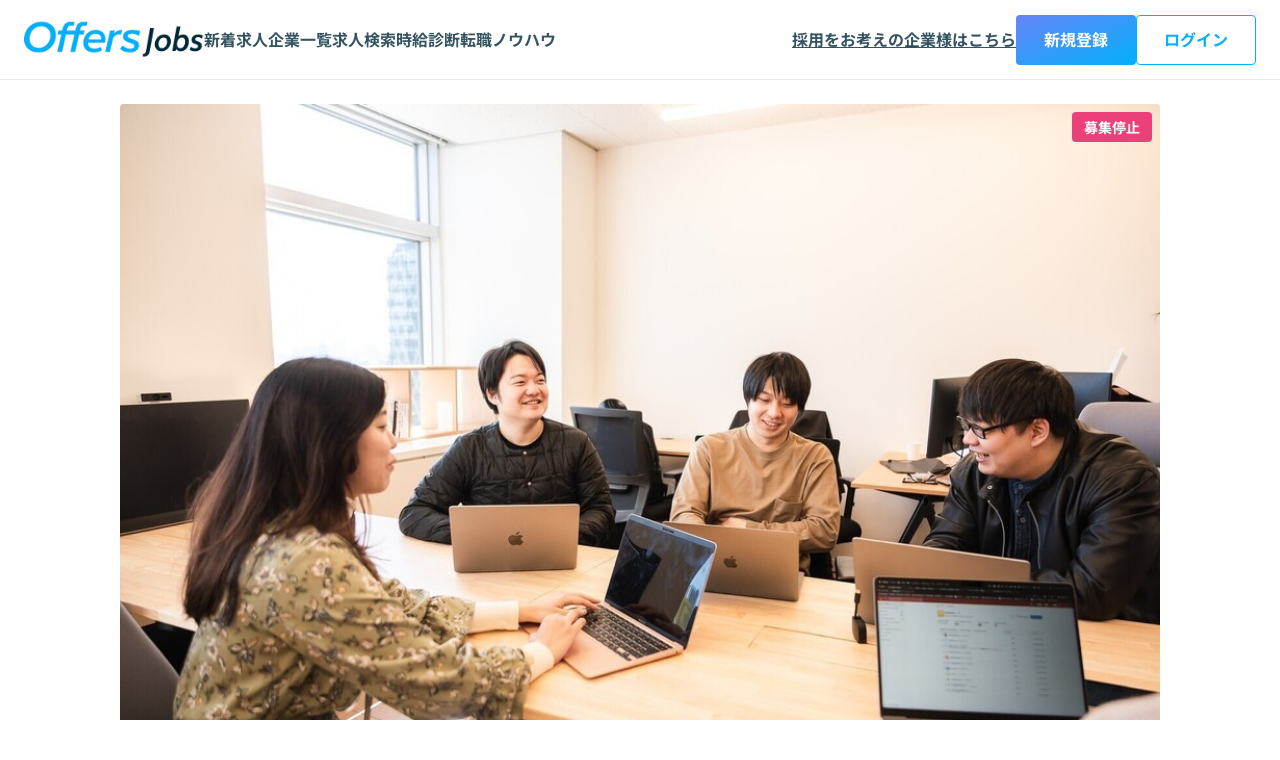

--- FILE ---
content_type: text/html; charset=utf-8
request_url: https://offers.jp/jobs/31584
body_size: 100770
content:
<!DOCTYPE html><html lang="ja" class="__variable_018e89"><head><meta charSet="utf-8"/><meta name="viewport" content="width=device-width, initial-scale=1, minimum-scale=1, maximum-scale=1, user-scalable=no"/><link rel="preload" as="image" href="/jobs/assets/jobs/logo-jobs.webp" fetchPriority="high"/><link rel="preload" as="image" href="https://s3-ap-northeast-1.amazonaws.com/assets.offers.jp/uploads/production/company_job_description/header_img_url/31584/85e609ad-632d-47cf-9b2f-4304fee3e42f.jpg" fetchPriority="high"/><link rel="preload" as="image" href="https://assets.offers.jp/uploads/production/company/icon_img_url/1155/icon_29c83119-2e1b-4d83-bc84-4608674448be.png"/><link rel="preload" as="image" href="https://image-proxy.offers.jp/prod/offers_image_proxy?d=a3c04f4e0158df66eba03350df2f1bd5da32cf1b&amp;image_url=https%3A%2F%2Fimages.microcms-assets.io%2Fassets%2F01b432d99ce34473b23a4d835582b637%2F2d2d0efe78734de2bb8d53424fac0158%2Fmain_AI%25E3%2582%25A4%25E3%2583%25B3%25E3%2583%2595%25E3%2583%25A9%25E6%25B4%25BB%25E7%2594%25A8%25E8%25A1%2593.png"/><link rel="preload" as="image" href="https://image-proxy.offers.jp/prod/offers_image_proxy?d=66ce6d17cb5bad7e6f7d68d3653e8ed7e25e8837&amp;image_url=https%3A%2F%2Fimages.microcms-assets.io%2Fassets%2F01b432d99ce34473b23a4d835582b637%2F50ba67a3c64847bc9a01e6b3d3797edf%2Fmain_%25E6%2596%25B0%25E3%2582%25A2%25E3%2583%25BC%25E3%2582%25AD%25E3%2583%2586%25E3%2582%25AF%25E3%2583%2581%25E3%2583%25A3%2520(1).jpg"/><link rel="preload" as="image" href="https://image-proxy.offers.jp/prod/offers_image_proxy?d=2692f54c69bdd9f29f1051f7829d9b1bd9738a6f&amp;image_url=https%3A%2F%2Fimages.microcms-assets.io%2Fassets%2F01b432d99ce34473b23a4d835582b637%2F76b92b56a21b401394a4bc6aa701f688%2Fmain_AI%25E3%2583%258D%25E3%2582%25A4%25E3%2583%2586%25E3%2582%25A3%25E3%2583%2595%25E3%2582%2599%25E3%2581%25AA%25E9%2596%258B%25E7%2599%25BA%25E3%2583%2595%25E3%2582%259A%25E3%2583%25AD%25E3%2582%25BB%25E3%2582%25B9.png"/><link rel="preload" as="image" href="https://image-proxy.offers.jp/prod/offers_image_proxy?d=ca57af049356d281590b0ad2d0ca7d8329f32c05&amp;image_url=https%3A%2F%2Fimages.microcms-assets.io%2Fassets%2F01b432d99ce34473b23a4d835582b637%2Fce452f5dbd544969a2af0df13c51dc1e%2Fmain_AI%25E3%2583%258D%25E3%2582%25A4%25E3%2583%2586%25E3%2582%25A3%25E3%2583%2595%25E3%2582%2599%25E3%2581%25AA%25E9%2596%258B%25E7%2599%25BA%25E3%2583%2595%25E3%2582%259A%25E3%2583%25AD%25E3%2582%25BB%25E3%2582%25B9.png"/><link rel="preload" as="image" href="https://image-proxy.offers.jp/prod/offers_image_proxy?d=1877f52ba3561afb064a405bd895229d1f55f3a4&amp;image_url=https%3A%2F%2Fimages.microcms-assets.io%2Fassets%2F01b432d99ce34473b23a4d835582b637%2F219ee4c5bba149ce864308768b5deac8%2Fmain_%25E9%2596%258B%25E7%2599%25BA%25E3%2583%2595%25E3%2582%259A%25E3%2583%25AD%25E3%2582%25BB%25E3%2582%25B9%25E5%25A4%25A7%25E5%2585%25AC%25E9%2596%258B.png"/><link rel="preload" as="image" href="https://assets.offers.jp/uploads/production/company/icon_img_url/26993/icon_d392d841-bc6b-403c-a983-39f7ecaf0890.png"/><link rel="preload" as="image" href="https://assets.offers.jp/uploads/production/company/icon_img_url/772/icon_91f14fe4-401d-470b-8956-9d8fb6c20150.png"/><link rel="stylesheet" href="/jobs/_next/static/css/fd8e5896a78379be.css" data-precedence="next"/><link rel="stylesheet" href="/jobs/_next/static/css/85fb3c12886f05c3.css" data-precedence="next"/><link rel="stylesheet" href="/jobs/_next/static/css/b947ba174fa69508.css" data-precedence="next"/><link rel="stylesheet" href="/jobs/_next/static/css/6896a0bc7ee0a0ed.css" data-precedence="next"/><link rel="stylesheet" href="/jobs/_next/static/css/2ecf7ef3a85af848.css" data-precedence="next"/><link rel="stylesheet" href="/jobs/_next/static/css/a06380f53d82cfc1.css" data-precedence="next"/><link rel="stylesheet" href="/jobs/_next/static/css/2163bb66d45e8296.css" data-precedence="next"/><link rel="stylesheet" href="/jobs/_next/static/css/c3cc335b262226af.css" data-precedence="next"/><link rel="stylesheet" href="/jobs/_next/static/css/6d02ceb5d370a0cc.css" data-precedence="next"/><link rel="stylesheet" href="/jobs/_next/static/css/7b8254621d935066.css" data-precedence="next"/><link rel="preload" as="script" fetchPriority="low" href="/jobs/_next/static/chunks/webpack-36bbd7ab92a1eaaa.js"/><script src="/jobs/_next/static/chunks/59c6eb5a-094b62c3f21f528b.js" async=""></script><script src="/jobs/_next/static/chunks/87c73c54-7b5c6f34c279495a.js" async=""></script><script src="/jobs/_next/static/chunks/863-d33886a5abfef434.js" async=""></script><script src="/jobs/_next/static/chunks/main-app-bd62bbd59719a697.js" async=""></script><script src="/jobs/_next/static/chunks/2363-5760cb10090431b2.js" async=""></script><script src="/jobs/_next/static/chunks/9854-959ebd0d5a4fc1dd.js" async=""></script><script src="/jobs/_next/static/chunks/8125-e238d5d3b43b206a.js" async=""></script><script src="/jobs/_next/static/chunks/6671-11542cfaa8f353e4.js" async=""></script><script src="/jobs/_next/static/chunks/5343-071f6dcab5f60b0f.js" async=""></script><script src="/jobs/_next/static/chunks/8279-1381289ebde13d2c.js" async=""></script><script src="/jobs/_next/static/chunks/app/layout-2246b2a9d72e99f9.js" async=""></script><script src="/jobs/_next/static/chunks/7283-ce0218f711810d64.js" async=""></script><script src="/jobs/_next/static/chunks/app/error-7668f01a4d9f84d3.js" async=""></script><script src="/jobs/_next/static/chunks/app/not-found-b79abc33259cde16.js" async=""></script><script src="/jobs/_next/static/chunks/1877-f88f8ffb3d2748fc.js" async=""></script><script src="/jobs/_next/static/chunks/9862-31d64a84095c06eb.js" async=""></script><script src="/jobs/_next/static/chunks/5620-daf1c26fe07d9752.js" async=""></script><script src="/jobs/_next/static/chunks/2726-116ee5ea6d3add30.js" async=""></script><script src="/jobs/_next/static/chunks/1731-aef9f445d8e60c0b.js" async=""></script><script src="/jobs/_next/static/chunks/1933-ef900345d11784d5.js" async=""></script><script src="/jobs/_next/static/chunks/7996-dfbee8b37819de28.js" async=""></script><script src="/jobs/_next/static/chunks/665-692831d6b296579f.js" async=""></script><script src="/jobs/_next/static/chunks/5858-af93c5c705d29bef.js" async=""></script><script src="/jobs/_next/static/chunks/app/%5BjobDescriptionId%5D/page-18be05df6d810d0b.js" async=""></script><link rel="preload" href="https://www.googletagmanager.com/gtm.js?id=GTM-NWRKX2S" as="script"/><link rel="preload" as="image" href="https://assets.offers.jp/uploads/production/company/icon_img_url/26829/icon_17205d26-b362-4585-b3fb-251b563d7c69.png"/><meta name="next-size-adjust" content=""/><title>SaaSカンパニーのメインプロダクトを担うテックリード,VPoE候補 | 株式会社ソウルウェア | Offers Jobs（オファーズ ジョブズ）</title><meta name="description" content="株式会社ソウルウェアのエンジニアリングマネージャーの副業・フリーランス求人案件。「SaaSカンパニーのメインプロダクトを担うテックリード,VPoE候補 | 株式会社ソウルウェア」の求人を閲覧できます。エンジニア・デザイナーとして、フリーランス・副業として働きたい方・リモートワーク/在宅ワーク・週1,週2,週3日案件・高単価（高時給）など条件にあった案件・求人を探すことができます。"/><meta name="robots" content="index, follow"/><meta name="fb:app_id" content="615236925209818"/><link rel="canonical" href="https://offers.jp/jobs/31584"/><meta property="og:title" content="SaaSカンパニーのメインプロダクトを担うテックリード,VPoE候補 | 株式会社ソウルウェア | Offers Jobs（オファーズ ジョブズ）"/><meta property="og:description" content="株式会社ソウルウェアのエンジニアリングマネージャーの副業・フリーランス求人案件。「SaaSカンパニーのメインプロダクトを担うテックリード,VPoE候補 | 株式会社ソウルウェア」の求人を閲覧できます。エンジニア・デザイナーとして、フリーランス・副業として働きたい方・リモートワーク/在宅ワーク・週1,週2,週3日案件・高単価（高時給）など条件にあった案件・求人を探すことができます。"/><meta property="og:url" content="https://offers.jp/jobs/31584"/><meta property="og:image:alt" content="Offers Jobs OGP"/><meta property="og:image:type" content="image/png"/><meta property="og:image" content="https://offers.jp/jobs/31584/opengraph-image?06e79288cb229798"/><meta property="og:image:width" content="1200"/><meta property="og:image:height" content="630"/><meta name="twitter:card" content="summary_large_image"/><meta name="twitter:site" content="@Offers_jp"/><meta name="twitter:title" content="SaaSカンパニーのメインプロダクトを担うテックリード,VPoE候補 | 株式会社ソウルウェア | Offers Jobs（オファーズ ジョブズ）"/><meta name="twitter:description" content="株式会社ソウルウェアのエンジニアリングマネージャーの副業・フリーランス求人案件。「SaaSカンパニーのメインプロダクトを担うテックリード,VPoE候補 | 株式会社ソウルウェア」の求人を閲覧できます。エンジニア・デザイナーとして、フリーランス・副業として働きたい方・リモートワーク/在宅ワーク・週1,週2,週3日案件・高単価（高時給）など条件にあった案件・求人を探すことができます。"/><meta name="twitter:image:alt" content="Offers Jobs OGP"/><meta name="twitter:image:type" content="image/png"/><meta name="twitter:image" content="https://offers.jp/jobs/31584/opengraph-image?06e79288cb229798"/><meta name="twitter:image:width" content="1200"/><meta name="twitter:image:height" content="630"/><link rel="icon" href="/jobs/assets/favicon.ico" type="image/x-icon" sizes="48x48"/><link rel="apple-touch-icon" href="/jobs/assets/apple-icon.png" type="image/png" sizes="180x180"/><meta name="sentry-trace" content="44497315c060aca132f8cf6dfae53410-f732caecb521f793-0"/><meta name="baggage" content="sentry-environment=production,sentry-release=wo5Al0z6U9sl-55Xq3Gjp,sentry-public_key=3efd30686ce142a91962131163310646,sentry-trace_id=44497315c060aca132f8cf6dfae53410,sentry-sampled=false"/><script src="/jobs/_next/static/chunks/polyfills-42372ed130431b0a.js" noModule=""></script></head><body><div hidden=""><!--$--><!--/$--></div><div class="Toastify"></div><!--$!--><template data-dgst="BAILOUT_TO_CLIENT_SIDE_RENDERING"></template><!--/$--><script>(self.__next_s=self.__next_s||[]).push([0,{"type":"application/ld+json","children":"{\"@context\":\"https://schema.org\",\"@type\":\"JobPosting\",\"title\":\"エンジニアリングマネージャー\",\"datePosted\":\"2023-12-11T23:00:26+09:00\",\"description\":\"<div class=\\\" md-pseudo-h2\\\">開発手法(Scrum)</div>\\n<p>スクラムを昨年導入し、開発速度の改善を進めております。\\r\\nPOとして代表の吉田が入り、スクラムマスター的な動きを開発マネジャーの小林が担当しています。</p>\\n<ul>\\n<li>スプリント期間\\r\\n　- 2週間</li>\\n<li>デイリースクラム\\r\\n　- 毎日15分</li>\\n<li>スプリントレビュー\\r\\n　- 2時間</li>\\n<li>スプリントプランニング\\r\\n　- 最大4時間として2-3時間で行っています</li>\\n<li>スプリントレトロスペクティブ\\r\\n　- 最大90分</li>\\n</ul>\\n<p>エンジニア主導で見積もりから設計、実装、リリースまで一貫して行っています。\\r\\nチーム全体でタスクを共有することで以前よりチーム内外での連携が効率化されました。</p>\\n<p>意図的にマネージャー/リーダーが取りまとめることをせず、ビジネスサイド(CS,Sales,Marketing)へのヒアリングや仕様確認も担当しているエンジニア自身が実施しています。</p>\\n<div class=\\\" md-pseudo-h2\\\">チーム体制</div>\\n<p>開発チームは11名（正社員7名、業務委託4名）です。\\r\\n「kincone（キンコン）」の開発チームは7名、「RepotoneU（レポトン）」の開発チームは3名、開発マネジャーが1名の体制です。\\r\\nチーム構成は男女混合で、年代も20代‐50代まで幅広いメンバーが在籍しています。\\r\\n様々なバックグラウンドを持つメンバーが、それぞれの強みと弱みを補完し合いながらスピード感を持って開発に取り組んでいます。</p>\\n<div class=\\\" md-pseudo-h2\\\">働き方</div>\\n<ul>\\n<li>会社全体でフルリモートワーク・フレックス(コアタイム11:00-15:00)のワークスタイルを導入しています\\r\\n　- 出社日数の指定はありません</li>\\n<li>本社オフィスは東京都池袋のWeWorkコワーキングスペースで、首都圏メンバーは自由に利用できます</li>\\n<li>首都圏以外に住むメンバーも、会社負担でコワーキングスペース等を利用できます\\r\\n　- ワーケーション、ブレジャー、ホカンス等、各々のライフスタイルに合わせて組み合わせることも可能</li>\\n<li>開発チームの日常業務は大半が18時までには退勤しており、残業平均時間は5時間程度です</li>\\n<li>家庭を持つ社員が8割で、子どもの用事で席を外したり、病院へ行くなどの離席も柔軟に対応できます</li>\\n<li>副業も全社的に推奨しており、事前に会社へ共有していただければ可能です</li>\\n</ul>\\n<div class=\\\" md-pseudo-h2\\\">環境準備</div>\\n<p>業務における必要な機器は支給します。</p>\\n<ul>\\n<li>メモリやCPUのカスタマイズ\\r\\n　- 参画時に機種、スペックを指定すれば支給可能です\\r\\n　- Mac、Winいずれも選択可　※現在はMac比率が多め</li>\\n<li>椅子/デスク/ディスプレイ/キーボード/マウス\\r\\n　- ガジェットは業務効率に直結するので、指定の製品を支給可能です\\r\\n　　- 椅子：アーロンチェア、AK-RACING、DXRacerフォーミュラシリーズなど\\r\\n　　- キーボード：HHKB、PFU、東プレ、Logicool、Barocco、Keychronなど\\r\\n　　- ディスプレイ：Dell、LG、BenQ、IO DATA、msiなど\\r\\n　　- その他：Bauhutteスタンディングデスク、モニターアームなど</li>\\n</ul>\\n<div class=\\\" md-pseudo-h2\\\">読者に向けてメッセージをどうぞ！</div>\\n<p>私たちソウルウェアは創立10年を迎える会社ではありますが、プロダクトカンパニーとしては数年経過したばかりのスタートアップ企業という自覚を持っています。</p>\\n<p>kincone、RepotoneUはいずれもまだまだ道半ばのプロダクトであり、「働き方」という壮大な社会課題をOur Purposeとして掲げていることも含めて、私たちに求められているステージには到達していない状況です。</p>\\n<p>プロダクト開発チームとしても、サービスリプレイスを通じて大きな変化のタイミングを迎えています。</p>\\n<p>ユーザーが増え続けているサービスを、サービスとしての動きを止めることなく、かつ所々の改善や開発を進めながら、よりモダンな開発環境を取り入れた継続的に価値提供できるプロダクトに変化させていく必要があります。</p>\\n<p>現在のソウルウェアのような「レガシーにもモダンにも向き合える環境」は、市場を見渡しても中々経験できない状況です。\\r\\n一個人として「やりがい」や「成長」を実感でき、キャリア形成としても必ずプラスになる経験を提供できる自負があります。\\r\\nソウルウェアはそのような志を持つ仲間を、これまで培ってきた「働きやすさ」の体験を通じて会社全体としてフォローする体制が整っています。</p>\\n<p>一緒にこれからのソウルウェアの開発チームをリードする一歩を踏み出してみませんか？</p>\\n<div class=\\\" md-pseudo-h2\\\">テックリード</div>\\n<p>kinconeまたはRepotoneUチームのテックリードとして、チーム全体を技術的にリードいただきながら、\\r\\n主力プロダクトの基盤開発やリアーキテクチャをスピード感を持って牽引いただきます。</p>\\n<div class=\\\" md-pseudo-h2\\\">EM(VPoE候補)</div>\\n<p>kinconeまたはRepotoneUチームのEM(VPoE候補)として、チームレベルでのプロダクト開発や技術基盤への技術的な貢献をリードいただきながら、エンジニア組織作りやピープルマネジメントを牽引いただきます。\\r\\nゆくゆくはエンジニア組織全体の組織設計、社内外ブランディング、評価体系の構築などを見据えたVPoEとしての活躍を期待しております。</p>\\n<div class=\\\" md-pseudo-h2\\\">増え続けるユーザーへ継続的に価値提供を続けるプロダクト基盤を構築する</div>\\n<p>ソウルウェアはこれまで、企業活動での「働き方」「業務活動」に関する領域で、様々な角度から現場業務を分析しVoCとしてユーザーの声をキャッチアップしながら、プロダクトとして表現できる業務改善活動を1つ1つ考え、サービス化してきました。</p>\\n<p>様々な機能をリリースし、多くの企業・ユーザーにご利用いただいておりますが、<strong>求められているシステムの理想像に対する機能拡張進捗やUXの提供、システム自体の保守性や開発速度など改善の余地も多く、多くの技術的/非技術的課題が残っている</strong>状況です。</p>\\n<p>今後の更なる成長を見据え、リプレイス・リアーキテクチャの計画策定・実行と並行して、リファクタリング・アーキテクチャ改善・開発者体験向上にも積極的に取り組んでおります。</p>\\n<p>テックリードやEM(VPoE)として上記のような問題解決に対して、技術的な観点からのアプローチをリードする役割を期待しております。</p>\\n<div class=\\\" md-pseudo-h2\\\">具体的な業務</div>\\n<div class=\\\" md-pseudo-h3\\\">共有領域</div>\\n<ul>\\n<li>自社サービスの企画、開発、運用</li>\\n<li>チーム全体のコード品質向上に関する指導とサポート提供\\r\\n　- ペアプロ,リファクタリング,品質評価やテスト駆動開発の仕組み導入等</li>\\n</ul>\\n<div class=\\\" md-pseudo-h3\\\">テックリード向け</div>\\n<ul>\\n<li>QCDを戦略的にバランスするための提案と実行\\r\\n　- フロントエンド,バックエンド,インフラ各レイヤーのアーキテクチャ指針の策定など</li>\\n<li>解決すべき技術的負債の特定と改善策の提案、実行\\r\\n　- アーキテクチャ全体のモダン化含めた検討と計画立案および実行</li>\\n<li>CI/CDパイプラインなどワークフロー関連の整備と仕組みの導入</li>\\n<li>上記課題解決に向けたロードマップ策定と実行</li>\\n<li>下流領域の施策実行における詳細設計や実装(応相談)</li>\\n</ul>\\n<div class=\\\" md-pseudo-h3\\\">EM(VPoE)向け</div>\\n<ul>\\n<li>開発チームの管理と指導(技術的な能力向上のフォロー)</li>\\n<li>効果的なチームビルディングとコミュニケーションの促進</li>\\n<li>社内の人事や組織変更への対応(エンジニア評価体系構築・整備を含め)</li>\\n<li>チームのパフォーマンス向上のための取り組み(ピープルマネジメント領域)</li>\\n<li>経営、組織的な課題を技術観点から解決できるよう提案と実行</li>\\n</ul>\\n<div class=\\\" md-pseudo-h2\\\">技術スタック</div>\\n<ul>\\n<li>フロントエンド：JavaScript</li>\\n<li>バックエンド：PHP/CodeIgniter(Laravel)</li>\\n<li>インフラ：AWS(EC2,ECR/ECS,SES,S3,SQS),Docker</li>\\n<li>DB：Aurora(MySQL),Redis</li>\\n<li>ソースコード管理：Git</li>\\n<li>プロジェクト管理：GitLab,Asana,esa</li>\\n<li>コミュニケーション；Slack,Google Meet,Gather( <a href=\\\"https://www.gather.town/\\\" rel=\\\"noopener noreferrer\\\" target=\\\"_blank\\\">https://www.gather.town/</a> )</li>\\n</ul>\\n<p>現時点では上記技術スタックを利用しておりますが、今後リアーキテクチャとモダン化を推進していく予定です。\\r\\nPHPについても現在はLaravel9.x以降を想定してリプレイスを検討しておりますが、必ずしもPHPである必要はないと考えております。\\r\\n今回募集しているポジションの方と一緒に、フィージビリティスタディを実行して次世代のアーキテクチャの検討を進めていきたいです！</p>\",\"hiringOrganization\":{\"@type\":\"Organization\",\"name\":\"株式会社ソウルウェア\",\"sameAs\":\"https://soulware.jp/index.html\",\"logo\":\"https://assets.offers.jp/uploads/production/company/icon_img_url/1155/icon_29c83119-2e1b-4d83-bc84-4608674448be.png\"},\"jobLocation\":{\"@type\":\"Place\",\"address\":{\"@type\":\"PostalAddress\",\"streetAddress\":\"東京都 豊島区 西池袋1-11-1 メトロポリタンプラザビル14F\",\"postalCode\":\"171-0021\",\"addressCountry\":\"JP\"}},\"directApply\":true,\"identifier\":{\"@type\":\"PropertyValue\",\"name\":\"SaaSカンパニーのメインプロダクトを担うテックリード,VPoE候補\",\"value\":\"31584\"},\"applicantLocationRequirements\":{\"@type\":\"Country\",\"name\":\"Japan\"},\"employmentType\":\"FULL_TIME\",\"jobLocationType\":\"TELECOMMUTE\"}","id":"job-structured-data"}])</script><header class="DesktopHeader_container__AOMyi"><div class="DesktopHeader_wrapper__AVl2G"><div class="DesktopHeader__left__p39HC"><a class="DesktopHeader_logo__ShhCk" href="/jobs"><div><img src="/jobs/assets/jobs/logo-jobs.webp" alt="Offers jobs" fetchPriority="high" loading="eager"/></div></a><nav><ul class="NavList_list__323Nz"><li class="NavList_item__ITTDb"><a class="NavList__link__iAyVC" href="/jobs/latest"><span class="NavList__label__wDL9r">新着求人</span></a></li><li class="NavList_item__ITTDb"><a class="NavList__link__iAyVC" href="/jobs/companies"><span class="NavList__label__wDL9r">企業一覧</span></a></li><li class="NavList_item__ITTDb"><a class="NavList__link__iAyVC" href="/jobs/search?open=1"><span class="NavList__label__wDL9r">求人検索</span></a></li><li class="NavList_item__ITTDb"><a href="/salary_diagnosis?utm_source=jobs&amp;utm_medium=salary_diagnosis&amp;utm_campaign=header-salary_diagnosis-20250303-ad-component&amp;return_to_path=%2Fjobs%2F31584" class="NavList__link__iAyVC"><span class="NavList__label__wDL9r">時給診断</span></a></li><li class="NavList_item__ITTDb"><a href="/media/job-change" class="NavList__link__iAyVC"><span class="NavList__label__wDL9r">転職ノウハウ</span></a></li></ul></nav></div><div class="DesktopHeader__right__RxlS0"><a href="https://offers.jp/client/lp?utm_source=jobs&amp;utm_medium=lp&amp;utm_campaign=header-signup-20250303-ad-component&amp;return_to_path=%2Fjobs%2F31584" target="_blank" rel="noreferrer" class="DesktopHeader_link__WyXo6"><span class="DesktopHeader__label__aF_RV">採用をお考えの企業様はこちら</span></a><a class="Button_base__rqBa_ Button_variant-solid-primary__jvsgU Button_size-lg__742Ff  " style="width:120px" href="/worker/signup?utm_source=jobs&amp;utm_medium=signup&amp;utm_campaign=header-signup-20250303-ad-component&amp;return_to_path=%2Fjobs%2F31584">新規登録</a><a class="Button_base__rqBa_ Button_variant-outline-primary__GjB4j Button_size-lg__742Ff  " style="width:120px" href="/worker/login?utm_source=jobs&amp;utm_medium=login&amp;utm_campaign=header-login-20250303-ad-component&amp;return_to_path=%2Fjobs%2F31584">ログイン</a></div></div></header><div><section class="JobDescriptionHero_container__yns5Q"><div class="JobDescriptionHero_wrapper__mKbfS"><div class="JobDescriptionHero_thumbnail__gxRvQ"><img src="https://s3-ap-northeast-1.amazonaws.com/assets.offers.jp/uploads/production/company_job_description/header_img_url/31584/85e609ad-632d-47cf-9b2f-4304fee3e42f.jpg" alt="SaaSカンパニーのメインプロダクトを担うテックリード,VPoE候補" loading="eager" fetchPriority="high"/><p class="JobDescriptionHero_status__W4JS8 JobDescriptionHero__close__YNTgU">募集停止</p></div><div class="JobDescriptionHero_body__kYWfr"><a class="ButtonNextLink_base__syKzW ButtonNextLink_variant-outline-primary__Tl_sp ButtonNextLink_size-xs__21OqD  " href="/jobs/management/category-5">エンジニアリングマネージャー</a><h1 class="JobDescriptionHero_heading__cjZvq">SaaSカンパニーのメインプロダクトを担うテックリード,VPoE候補</h1><div class="JobDescriptionHero_summary__aD08R"><a class="JobDescriptionHero_company__kuRjA" href="/jobs/companies/82c82eea-b9dc-458c-9b41-c68757da208a"><div class="JobDescriptionHero__icon__kwhMQ"><img src="https://assets.offers.jp/uploads/production/company/icon_img_url/1155/icon_29c83119-2e1b-4d83-bc84-4608674448be.png" alt="株式会社ソウルウェア"/></div><p class="JobDescriptionHero__text__viArp">株式会社ソウルウェア</p></a><time dateTime="2023-12-11" class="JobDescriptionHero_date___ALEW"><svg xmlns="http://www.w3.org/2000/svg" width="1em" height="1em" fill="currentColor" viewBox="0 0 48 48" role="img" class="JobDescriptionHero__icon__kwhMQ"><path fill="" fill-rule="evenodd" d="M24 44c11.046 0 20-8.954 20-20S35.046 4 24 4 4 12.954 4 24s8.954 20 20 20m-.118-33c1.04 0 1.883.943 1.883 2.105v10.18l3.684 4.121c.735.822.735 2.155 0 2.977s-1.927.823-2.662 0l-4.236-4.737A2.24 2.24 0 0 1 22 24.158V13.105c0-1.162.843-2.105 1.882-2.105" clip-rule="evenodd"></path></svg><span class="JobDescriptionHero__text__viArp">2年前<!-- --> 更新</span></time></div></div></div></section><div class="Container_main_wrapper__nJ7Aj"><section class="Container_column__pHnVa"><section><section class="JobDescriptionSummary_wrapper__JUUbb"><div class="JobDescriptionSummary_buttons__aQz5O"><div class="JobDescriptionSummary__bookmark__UBcSo"><a class="Button_base__rqBa_ Button_variant-outline-normal__xEeih Button_size-lg__742Ff  " style="width:50px" href="/worker/login?utm_source=jobs&amp;utm_medium=jobs&amp;utm_campaign=pagetop-bookmark-20250303-ad-component&amp;return_to_path=%2Fjobs%2F31584" target="_blank" rel="noreferrer"><span class="Button_icon___zxJf Button_icon-left__9t9jY"><svg xmlns="http://www.w3.org/2000/svg" width="1em" height="1em" fill="currentColor" viewBox="0 0 48 48" role="img"><path fill="" fill-rule="evenodd" d="M13.5 8c-.883 0-1.5.681-1.5 1.4v26.668l12-8.742 12 8.742V9.4c0-.719-.616-1.4-1.5-1.4zM8 9.4C8 6.363 10.518 4 13.5 4h21C37.483 4 40 6.363 40 9.4v34.532L24 32.274 8 43.933z" clip-rule="evenodd"></path></svg></span></a></div><button class="Button_base__rqBa_ Button_variant-solid-primary__jvsgU Button_size-lg__742Ff Button_wide__zIO5m " disabled="">募集停止中</button></div><div class="PayWall_wrapper__c3PF_"><div class="PayWall_overlay__FIEWm"><div class="PayWall__content__xg0zx"><div class="PayWall_info__RkHod"><p class="PayWall__description__2nc87">求人情報をご覧いただくには会員登録が必要になります</p></div><div class="PayWall_links__rEwT7"><a href="/oauth/worker_signup/github?utm_source=jobs&amp;utm_medium=signup&amp;return_to_path=%2Fjobs%2F31584&amp;utm_campaign=job_detail-github-20250303-ad-component" class="PayWall_github__Vn93R"><svg xmlns="http://www.w3.org/2000/svg" width="1em" height="1em" fill="currentColor" viewBox="0 0 48 48" role="img" class="PayWall_link_icon__0NQwo"><path fill="#1A1414" d="M23.943 6C14.063 6 6 14.087 6 23.997a17.96 17.96 0 0 0 12.265 17.085c.909.114 1.25-.341 1.25-.91v-3.076c-4.998 1.139-6.02-2.392-6.02-2.392-.795-2.05-2.044-2.62-2.044-2.62-1.59-1.139.114-1.139.114-1.139 1.817.114 2.725 1.822 2.725 1.822 1.59 2.734 4.202 1.937 5.224 1.481a3.94 3.94 0 0 1 1.136-2.392c-3.975-.455-8.177-2.05-8.177-8.884 0-1.937.682-3.531 1.817-4.784-.227-.456-.795-2.278.227-4.784 0 0 1.477-.456 4.884 1.822 1.476-.455 2.952-.57 4.542-.57 1.477 0 3.066.228 4.543.57 3.407-2.278 4.883-1.822 4.883-1.822 1.022 2.506.34 4.328.227 4.784 1.136 1.253 1.817 2.847 1.817 4.784 0 6.948-4.202 8.429-8.176 8.884.681.57 1.249 1.709 1.249 3.303v4.898c0 .456.34 1.025 1.249.911A17.96 17.96 0 0 0 42 23.883C41.886 14.087 33.823 6 23.943 6"></path></svg><span class="PayWall_link_text__vO13T">GitHubで新規登録/ログイン</span></a><a href="/oauth/worker_signup/google?utm_source=jobs&amp;utm_medium=signup&amp;return_to_path=%2Fjobs%2F31584&amp;utm_campaign=job_detail-google-20250303-ad-component" class="PayWall_google__XPHAS"><svg xmlns="http://www.w3.org/2000/svg" width="1em" height="1em" fill="currentColor" viewBox="0 0 48 48" role="img" class="PayWall_link_icon__0NQwo"><path fill="#4285F4" fill-rule="evenodd" d="M39.36 24.364c0-1.135-.102-2.226-.29-3.273H24v6.189h8.61c-.37 2-1.497 3.695-3.192 4.83v4.014h5.171c3.026-2.786 4.771-6.888 4.771-11.76" clip-rule="evenodd"></path><path fill="#34A853" fill-rule="evenodd" d="M24 40c4.32 0 7.942-1.433 10.59-3.876l-5.172-4.015c-1.433.96-3.265 1.527-5.418 1.527-4.167 0-7.695-2.814-8.953-6.596H9.702v4.145C12.335 36.415 17.746 40 24 40" clip-rule="evenodd"></path><path fill="#FBBC05" fill-rule="evenodd" d="M15.047 27.04a9.6 9.6 0 0 1-.502-3.04c0-1.055.182-2.08.502-3.04v-4.146H9.702A16 16 0 0 0 8 24c0 2.582.618 5.025 1.702 7.185z" clip-rule="evenodd"></path><path fill="#EA4335" fill-rule="evenodd" d="M24 14.364c2.35 0 4.458.807 6.116 2.392l4.59-4.589C31.935 9.585 28.313 8 24 8c-6.254 0-11.665 3.585-14.298 8.814l5.345 4.146c1.258-3.782 4.786-6.596 8.953-6.596" clip-rule="evenodd"></path></svg><span class="PayWall_link_text__vO13T">Googleで新規登録/ログイン</span></a></div><section class="SigninForm_container__Gj8V3"><p class="SigninForm_heading__a7F07">メールアドレスで登録する</p><form class="SigninForm_form__xikAs"><input type="email" placeholder="メールアドレスを入力" name="email"/><button type="submit" class="SigninForm_button__Bpili">登録する</button></form><div class="SigninForm_login___DCit"><a href="/worker/login?utm_source=jobs&amp;utm_medium=login&amp;utm_campaign=job_detail-login-20250303-ad-component">既にアカウントをお持ちの方はコチラ</a></div></section></div></div><div class="PayWall_content__9U9SX"><table class="JobDescriptionSummary_info__l3r1I"><tbody><tr><th class="JobDescriptionSummary__head__RRWj2"><div class="JobDescriptionSummary___content__579oN"><svg xmlns="http://www.w3.org/2000/svg" width="1em" height="1em" fill="currentColor" viewBox="0 0 48 48" role="img"><path fill="" fill-rule="evenodd" d="M40 24c0 8.837-7.163 16-16 16S8 32.837 8 24 15.163 8 24 8s16 7.163 16 16m4 0c0 11.046-8.954 20-20 20S4 35.046 4 24 12.954 4 24 4s20 8.954 20 20m-12.4-6.8a2 2 0 1 0-3.2-2.4L24 20.667 19.6 14.8a2 2 0 1 0-3.2 2.4l5.1 6.8h-3a1.5 1.5 0 0 0 0 3H22v1h-3.5a1.5 1.5 0 0 0 0 3H22v3a2 2 0 1 0 4 0v-3h3.5a1.5 1.5 0 0 0 0-3H26v-1h3.5a1.5 1.5 0 0 0 0-3h-3z" clip-rule="evenodd"></path></svg><p class="JobDescriptionSummary___text__QRnGW">給与・報酬</p></div></th><td class="JobDescriptionSummary__body__bte4J"><p>年収 600万円 ~ 1,100万円</p></td></tr><tr><th class="JobDescriptionSummary__head__RRWj2"><div class="JobDescriptionSummary___content__579oN"><svg xmlns="http://www.w3.org/2000/svg" width="1em" height="1em" fill="currentColor" viewBox="0 0 48 48" role="img"><g fill=""><path d="M25.765 13.105c0-1.162-.843-2.105-1.883-2.105S22 11.943 22 13.105v11.053c0 .558.198 1.094.551 1.488l4.236 4.737c.735.822 1.927.822 2.662 0s.735-2.155 0-2.977l-3.684-4.12z"></path><path fill-rule="evenodd" d="M44 24c0 11.046-8.954 20-20 20S4 35.046 4 24 12.954 4 24 4s20 8.954 20 20m-4 0c0 8.837-7.163 16-16 16S8 32.837 8 24 15.163 8 24 8s16 7.163 16 16" clip-rule="evenodd"></path></g></svg><p class="JobDescriptionSummary___text__QRnGW">稼働時間</p></div></th><td class="JobDescriptionSummary__body__bte4J"><p>裁量労働制</p></td></tr><tr><th class="JobDescriptionSummary__head__RRWj2"><div class="JobDescriptionSummary___content__579oN"><svg xmlns="http://www.w3.org/2000/svg" width="1em" height="1em" fill="currentColor" viewBox="0 0 48 48" role="img"><g fill="" fill-rule="evenodd" clip-rule="evenodd"><path d="m39.656 11.12-2.829-2.828a1.003 1.003 0 0 0-1.414 0l-1.735 1.735 4.243 4.242 1.735-1.734a1.004 1.004 0 0 0 0-1.415m-9.51 2.438L16.029 27.676 16 31.846l4.271.073L34.389 17.8zm7.068 1.418-2.118 2.118-4.243-4.243 2.118-2.117z"></path><path d="M6 14a4 4 0 0 1 4-4h13a1 1 0 0 1 1 1v2a1 1 0 0 1-1 1H11a1 1 0 0 0-1 1v22a1 1 0 0 0 1 1h22a1 1 0 0 0 1-1V25a1 1 0 0 1 1-1h2a1 1 0 0 1 1 1v13a4 4 0 0 1-4 4H10a4 4 0 0 1-4-4z"></path></g></svg><p class="JobDescriptionSummary___text__QRnGW">雇用形態</p></div></th><td class="JobDescriptionSummary__body__bte4J"><p>正社員</p></td></tr><tr><th class="JobDescriptionSummary__head__RRWj2"><div class="JobDescriptionSummary___content__579oN"><svg xmlns="http://www.w3.org/2000/svg" width="1em" height="1em" fill="currentColor" viewBox="0 0 48 48" role="img"><path fill="" fill-rule="evenodd" d="M12 4a4 4 0 0 0-4 4v32H6v4h36v-4h-2V8a4 4 0 0 0-4-4zm24 36V8H12v32h7v-5a5 5 0 0 1 10 0v5zM16 20a1 1 0 0 0-1 1v4a1 1 0 0 0 1 1h5a1 1 0 0 0 1-1v-4a1 1 0 0 0-1-1zm-1-8a1 1 0 0 1 1-1h5a1 1 0 0 1 1 1v4a1 1 0 0 1-1 1h-5a1 1 0 0 1-1-1zm12 8a1 1 0 0 0-1 1v4a1 1 0 0 0 1 1h5a1 1 0 0 0 1-1v-4a1 1 0 0 0-1-1zm-1-8a1 1 0 0 1 1-1h5a1 1 0 0 1 1 1v4a1 1 0 0 1-1 1h-5a1 1 0 0 1-1-1z" clip-rule="evenodd"></path></svg><p class="JobDescriptionSummary___text__QRnGW">出社頻度</p></div></th><td class="JobDescriptionSummary__body__bte4J"><p>フルリモート</p></td></tr><tr><th class="JobDescriptionSummary__head__RRWj2"><div class="JobDescriptionSummary___content__579oN"><svg xmlns="http://www.w3.org/2000/svg" width="1em" height="1em" fill="currentColor" viewBox="0 0 48 48" role="img"><g fill="" fill-rule="evenodd" clip-rule="evenodd"><path d="M24 11c-4.965 0-9 4.035-9 9s4.035 9 9 9 9-4.035 9-9-4.035-9-9-9m-5 9c0-2.755 2.245-5 5-5s5 2.245 5 5-2.245 5-5 5-5-2.245-5-5"></path><path d="M8.027 21c.372 7.435 8.504 15.993 13.048 20.294.984.932 1.8 1.664 2.333 2.141l.102.091c.252.227.43.385.514.47l.055-.054c.106-.1.283-.259.522-.474C27.505 40.852 39.459 30.082 40.027 21c.624-9.98-5.906-17-16-17-10 0-16.5 7-16 17m3.995-.2c-.204-4.073 1.017-7.214 2.986-9.314C16.97 9.392 19.988 8 24.027 8c4.097 0 7.142 1.404 9.102 3.494 1.961 2.091 3.159 5.212 2.906 9.257-.103 1.643-.807 3.654-2.105 5.931-1.277 2.24-2.986 4.491-4.783 6.563a74 74 0 0 1-5.13 5.325 73 73 0 0 1-5.17-5.337c-1.803-2.07-3.508-4.315-4.774-6.546-1.288-2.27-1.97-4.264-2.051-5.887m9.053 20.494"></path></g></svg><p class="JobDescriptionSummary___text__QRnGW">勤務地</p></div></th><td class="JobDescriptionSummary__body__bte4J"><p>-</p></td></tr></tbody></table></div></div></section><section class="JobDescriptionIssue_wrapper__kTDcV"><h2 id="challenges_situation" class="JobDescriptionIssue_heading__tTiny">現状と課題</h2><article class="MarkDownView_container__5fbgA"><div class=" md-pseudo-h2">開発手法(Scrum)</div>
<p>スクラムを昨年導入し、開発速度の改善を進めております。
POとして代表の吉田が入り、スクラムマスター的な動きを開発マネジャーの小林が担当しています。</p>
<ul>
<li>スプリント期間
　- 2週間</li>
<li>デイリースクラム
　- 毎日15分</li>
<li>スプリントレビュー
　- 2時間</li>
<li>スプリントプランニング
　- 最大4時間として2-3時間で行っています</li>
<li>スプリントレトロスペクティブ
　- 最大90分</li>
</ul>
<p>エンジニア主導で見積もりから設計、実装、リリースまで一貫して行っています。
チーム全体でタスクを共有することで以前よりチーム内外での連携が効率化されました。</p>
<p>意図的にマネージャー/リーダーが取りまとめることをせず、ビジネスサイド(CS,Sales,Marketing)へのヒアリングや仕様確認も担当しているエンジニア自身が実施しています。</p>
<div class=" md-pseudo-h2">チーム体制</div>
<p>開発チームは11名（正社員7名、業務委託4名）です。
「kincone（キンコン）」の開発チームは7名、「RepotoneU（レポトン）」の開発チームは3名、開発マネジャーが1名の体制です。
チーム構成は男女混合で、年代も20代‐50代まで幅広いメンバーが在籍しています。
様々なバックグラウンドを持つメンバーが、それぞれの強みと弱みを補完し合いながらスピード感を持って開発に取り組んでいます。</p>
<div class=" md-pseudo-h2">働き方</div>
<ul>
<li>会社全体でフルリモートワーク・フレックス(コアタイム11:00-15:00)のワークスタイルを導入しています
　- 出社日数の指定はありません</li>
<li>本社オフィスは東京都池袋のWeWorkコワーキングスペースで、首都圏メンバーは自由に利用できます</li>
<li>首都圏以外に住むメンバーも、会社負担でコワーキングスペース等を利用できます
　- ワーケーション、ブレジャー、ホカンス等、各々のライフスタイルに合わせて組み合わせることも可能</li>
<li>開発チームの日常業務は大半が18時までには退勤しており、残業平均時間は5時間程度です</li>
<li>家庭を持つ社員が8割で、子どもの用事で席を外したり、病院へ行くなどの離席も柔軟に対応できます</li>
<li>副業も全社的に推奨しており、事前に会社へ共有していただければ可能です</li>
</ul>
<div class=" md-pseudo-h2">環境準備</div>
<p>業務における必要な機器は支給します。</p>
<ul>
<li>メモリやCPUのカスタマイズ
　- 参画時に機種、スペックを指定すれば支給可能です
　- Mac、Winいずれも選択可　※現在はMac比率が多め</li>
<li>椅子/デスク/ディスプレイ/キーボード/マウス
　- ガジェットは業務効率に直結するので、指定の製品を支給可能です
　　- 椅子：アーロンチェア、AK-RACING、DXRacerフォーミュラシリーズなど
　　- キーボード：HHKB、PFU、東プレ、Logicool、Barocco、Keychronなど
　　- ディスプレイ：Dell、LG、BenQ、IO DATA、msiなど
　　- その他：Bauhutteスタンディングデスク、モニターアームなど</li>
</ul>
<div class=" md-pseudo-h2">読者に向けてメッセージをどうぞ！</div>
<p>私たちソウルウェアは創立10年を迎える会社ではありますが、プロダクトカンパニーとしては数年経過したばかりのスタートアップ企業という自覚を持っています。</p>
<p>kincone、RepotoneUはいずれもまだまだ道半ばのプロダクトであり、「働き方」という壮大な社会課題をOur Purposeとして掲げていることも含めて、私たちに求められているステージには到達していない状況です。</p>
<p>プロダクト開発チームとしても、サービスリプレイスを通じて大きな変化のタイミングを迎えています。</p>
<p>ユーザーが増え続けているサービスを、サービスとしての動きを止めることなく、かつ所々の改善や開発を進めながら、よりモダンな開発環境を取り入れた継続的に価値提供できるプロダクトに変化させていく必要があります。</p>
<p>現在のソウルウェアのような「レガシーにもモダンにも向き合える環境」は、市場を見渡しても中々経験できない状況です。
一個人として「やりがい」や「成長」を実感でき、キャリア形成としても必ずプラスになる経験を提供できる自負があります。
ソウルウェアはそのような志を持つ仲間を、これまで培ってきた「働きやすさ」の体験を通じて会社全体としてフォローする体制が整っています。</p>
<p>一緒にこれからのソウルウェアの開発チームをリードする一歩を踏み出してみませんか？</p></article></section><section class="JobDescriptionBusiness_wrapper__RpUhn"><h2 id="business" class="JobDescriptionBusiness_heading___jA_8">お願いする業務</h2><article class="MarkDownView_container__5fbgA"><div class=" md-pseudo-h2">テックリード</div>
<p>kinconeまたはRepotoneUチームのテックリードとして、チーム全体を技術的にリードいただきながら、
主力プロダクトの基盤開発やリアーキテクチャをスピード感を持って牽引いただきます。</p>
<div class=" md-pseudo-h2">EM(VPoE候補)</div>
<p>kinconeまたはRepotoneUチームのEM(VPoE候補)として、チームレベルでのプロダクト開発や技術基盤への技術的な貢献をリードいただきながら、エンジニア組織作りやピープルマネジメントを牽引いただきます。
ゆくゆくはエンジニア組織全体の組織設計、社内外ブランディング、評価体系の構築などを見据えたVPoEとしての活躍を期待しております。</p>
<div class=" md-pseudo-h2">増え続けるユーザーへ継続的に価値提供を続けるプロダクト基盤を構築する</div>
<p>ソウルウェアはこれまで、企業活動での「働き方」「業務活動」に関する領域で、様々な角度から現場業務を分析しVoCとしてユーザーの声をキャッチアップしながら、プロダクトとして表現できる業務改善活動を1つ1つ考え、サービス化してきました。</p>
<p>様々な機能をリリースし、多くの企業・ユーザーにご利用いただいておりますが、<strong>求められているシステムの理想像に対する機能拡張進捗やUXの提供、システム自体の保守性や開発速度など改善の余地も多く、多くの技術的/非技術的課題が残っている</strong>状況です。</p>
<p>今後の更なる成長を見据え、リプレイス・リアーキテクチャの計画策定・実行と並行して、リファクタリング・アーキテクチャ改善・開発者体験向上にも積極的に取り組んでおります。</p>
<p>テックリードやEM(VPoE)として上記のような問題解決に対して、技術的な観点からのアプローチをリードする役割を期待しております。</p>
<div class=" md-pseudo-h2">具体的な業務</div>
<div class=" md-pseudo-h3">共有領域</div>
<ul>
<li>自社サービスの企画、開発、運用</li>
<li>チーム全体のコード品質向上に関する指導とサポート提供
　- ペアプロ,リファクタリング,品質評価やテスト駆動開発の仕組み導入等</li>
</ul>
<div class=" md-pseudo-h3">テックリード向け</div>
<ul>
<li>QCDを戦略的にバランスするための提案と実行
　- フロントエンド,バックエンド,インフラ各レイヤーのアーキテクチャ指針の策定など</li>
<li>解決すべき技術的負債の特定と改善策の提案、実行
　- アーキテクチャ全体のモダン化含めた検討と計画立案および実行</li>
<li>CI/CDパイプラインなどワークフロー関連の整備と仕組みの導入</li>
<li>上記課題解決に向けたロードマップ策定と実行</li>
<li>下流領域の施策実行における詳細設計や実装(応相談)</li>
</ul>
<div class=" md-pseudo-h3">EM(VPoE)向け</div>
<ul>
<li>開発チームの管理と指導(技術的な能力向上のフォロー)</li>
<li>効果的なチームビルディングとコミュニケーションの促進</li>
<li>社内の人事や組織変更への対応(エンジニア評価体系構築・整備を含め)</li>
<li>チームのパフォーマンス向上のための取り組み(ピープルマネジメント領域)</li>
<li>経営、組織的な課題を技術観点から解決できるよう提案と実行</li>
</ul>
<div class=" md-pseudo-h2">技術スタック</div>
<ul>
<li>フロントエンド：JavaScript</li>
<li>バックエンド：PHP/CodeIgniter(Laravel)</li>
<li>インフラ：AWS(EC2,ECR/ECS,SES,S3,SQS),Docker</li>
<li>DB：Aurora(MySQL),Redis</li>
<li>ソースコード管理：Git</li>
<li>プロジェクト管理：GitLab,Asana,esa</li>
<li>コミュニケーション；Slack,Google Meet,Gather( <a href="https://www.gather.town/" rel="noopener noreferrer" target="_blank">https://www.gather.town/</a> )</li>
</ul>
<p>現時点では上記技術スタックを利用しておりますが、今後リアーキテクチャとモダン化を推進していく予定です。
PHPについても現在はLaravel9.x以降を想定してリプレイスを検討しておりますが、必ずしもPHPである必要はないと考えております。
今回募集しているポジションの方と一緒に、フィージビリティスタディを実行して次世代のアーキテクチャの検討を進めていきたいです！</p></article></section><section class="JobDescriptionRequirements_wrapper__nHFO8"><h2 id="essential_point" class="JobDescriptionRequirements_heading__OU7Th">募集要項</h2><div class="JobDescriptionRequirements_section__enQCM"><h3 class="JobDescriptionRequirements_sub_heading__scmUh">概要</h3><div class="PayWall_wrapper__c3PF_"><div class="PayWall_overlay__FIEWm"><div class="PayWall__content__xg0zx"><div class="PayWall_info__RkHod"><p class="PayWall__description__2nc87">求人情報をご覧いただくには会員登録が必要になります</p></div><div class="PayWall_links__rEwT7"><a href="/oauth/worker_signup/github?utm_source=jobs&amp;utm_medium=signup&amp;return_to_path=%2Fjobs%2F31584&amp;utm_campaign=job_detail-github-20250303-ad-component" class="PayWall_github__Vn93R"><svg xmlns="http://www.w3.org/2000/svg" width="1em" height="1em" fill="currentColor" viewBox="0 0 48 48" role="img" class="PayWall_link_icon__0NQwo"><path fill="#1A1414" d="M23.943 6C14.063 6 6 14.087 6 23.997a17.96 17.96 0 0 0 12.265 17.085c.909.114 1.25-.341 1.25-.91v-3.076c-4.998 1.139-6.02-2.392-6.02-2.392-.795-2.05-2.044-2.62-2.044-2.62-1.59-1.139.114-1.139.114-1.139 1.817.114 2.725 1.822 2.725 1.822 1.59 2.734 4.202 1.937 5.224 1.481a3.94 3.94 0 0 1 1.136-2.392c-3.975-.455-8.177-2.05-8.177-8.884 0-1.937.682-3.531 1.817-4.784-.227-.456-.795-2.278.227-4.784 0 0 1.477-.456 4.884 1.822 1.476-.455 2.952-.57 4.542-.57 1.477 0 3.066.228 4.543.57 3.407-2.278 4.883-1.822 4.883-1.822 1.022 2.506.34 4.328.227 4.784 1.136 1.253 1.817 2.847 1.817 4.784 0 6.948-4.202 8.429-8.176 8.884.681.57 1.249 1.709 1.249 3.303v4.898c0 .456.34 1.025 1.249.911A17.96 17.96 0 0 0 42 23.883C41.886 14.087 33.823 6 23.943 6"></path></svg><span class="PayWall_link_text__vO13T">GitHubで新規登録/ログイン</span></a><a href="/oauth/worker_signup/google?utm_source=jobs&amp;utm_medium=signup&amp;return_to_path=%2Fjobs%2F31584&amp;utm_campaign=job_detail-google-20250303-ad-component" class="PayWall_google__XPHAS"><svg xmlns="http://www.w3.org/2000/svg" width="1em" height="1em" fill="currentColor" viewBox="0 0 48 48" role="img" class="PayWall_link_icon__0NQwo"><path fill="#4285F4" fill-rule="evenodd" d="M39.36 24.364c0-1.135-.102-2.226-.29-3.273H24v6.189h8.61c-.37 2-1.497 3.695-3.192 4.83v4.014h5.171c3.026-2.786 4.771-6.888 4.771-11.76" clip-rule="evenodd"></path><path fill="#34A853" fill-rule="evenodd" d="M24 40c4.32 0 7.942-1.433 10.59-3.876l-5.172-4.015c-1.433.96-3.265 1.527-5.418 1.527-4.167 0-7.695-2.814-8.953-6.596H9.702v4.145C12.335 36.415 17.746 40 24 40" clip-rule="evenodd"></path><path fill="#FBBC05" fill-rule="evenodd" d="M15.047 27.04a9.6 9.6 0 0 1-.502-3.04c0-1.055.182-2.08.502-3.04v-4.146H9.702A16 16 0 0 0 8 24c0 2.582.618 5.025 1.702 7.185z" clip-rule="evenodd"></path><path fill="#EA4335" fill-rule="evenodd" d="M24 14.364c2.35 0 4.458.807 6.116 2.392l4.59-4.589C31.935 9.585 28.313 8 24 8c-6.254 0-11.665 3.585-14.298 8.814l5.345 4.146c1.258-3.782 4.786-6.596 8.953-6.596" clip-rule="evenodd"></path></svg><span class="PayWall_link_text__vO13T">Googleで新規登録/ログイン</span></a></div><section class="SigninForm_container__Gj8V3"><p class="SigninForm_heading__a7F07">メールアドレスで登録する</p><form class="SigninForm_form__xikAs"><input type="email" placeholder="メールアドレスを入力" name="email"/><button type="submit" class="SigninForm_button__Bpili">登録する</button></form><div class="SigninForm_login___DCit"><a href="/worker/login?utm_source=jobs&amp;utm_medium=login&amp;utm_campaign=job_detail-login-20250303-ad-component">既にアカウントをお持ちの方はコチラ</a></div></section></div></div><div class="PayWall_content__9U9SX"><div class="BasicRequirements_wrapper__BwjTz"><table class="BasicRequirements_table__qU_lN"><tbody><tr><th class="BasicRequirements__head__7TCZd"><div class="BasicRequirements___content__O_Sjl"><p class="BasicRequirements___text__cuZyq">雇用形態</p></div></th><td class="BasicRequirements__body__VrmLA"><p>正社員</p></td></tr><tr><th class="BasicRequirements__head__7TCZd"><div class="BasicRequirements___content__O_Sjl"><p class="BasicRequirements___text__cuZyq">給与・報酬</p></div></th><td class="BasicRequirements__body__VrmLA"><p>年収 600万円 ~ 1,100万円</p></td></tr><tr><th class="BasicRequirements__head__7TCZd"><div class="BasicRequirements___content__O_Sjl"><p class="BasicRequirements___text__cuZyq">稼働時間</p></div></th><td class="BasicRequirements__body__VrmLA"><p>裁量労働制<!-- -->（フレックス勤務（8時〜21時までの間で8時間）／コアタイム11時〜15時／8時間勤務で休憩1時間、6時間以上〜8時間未満で休憩45分）</p></td></tr><tr><th class="BasicRequirements__head__7TCZd"><div class="BasicRequirements___content__O_Sjl"><p class="BasicRequirements___text__cuZyq">出社頻度</p></div></th><td class="BasicRequirements__body__VrmLA"><p>フルリモート</p></td></tr><tr><th class="BasicRequirements__head__7TCZd"><div class="BasicRequirements___content__O_Sjl"><p class="BasicRequirements___text__cuZyq">休日・休暇</p></div></th><td class="BasicRequirements__body__VrmLA"><p>- 土日祝日休み<br/>- 夏季休暇（7月〜9月の中で5営業日を自由に休暇）<br/>- 年末年始休暇（2022年実績：12月29日〜1月4日）<br/>- その他、特別休暇や子の看護休暇あり<br/>- 入社半年後に有給10日付与<br/>- 半休利用可<br/><br/>## 他<br/>- 男性育児休暇 取得実績あり(2021年 1ヶ月/2022年 1年)</p></td></tr><tr><th class="BasicRequirements__head__7TCZd"><div class="BasicRequirements___content__O_Sjl"><p class="BasicRequirements___text__cuZyq">社内制度<br/>(待遇・福利厚生)</p></div></th><td class="BasicRequirements__body__VrmLA"><p>## 会社制度<br/>- 各種社会保険完備（健康保険、厚生年金保険、雇用保険、労災保険）<br/>　- 関東IT健康保険組合に加入しています。<br/>　- 保養所の利用やレストラン、ディズニー割引券など特典豊富！<br/>- 交通費全額支給<br/>- 昇給<br/>　- 年2回<br/>- 賞与<br/>　- 年1回（10月）<br/><br/>## 福利厚生<br/>- 書籍購入補助制度<br/>- 副業可<br/>- 全国のWeworkを利用可能<br/>- 日経Office passのシェアオフィスやコワーキングスペースを利用可能<br/>- インフルエンザ予防接種、歯科健診<br/>- ダスキンギフト券（年間4万円分）<br/>- 会社内のランチ/飲み会の費用を一部補助<br/>- イベントの参加費用負担</p></td></tr></tbody></table></div></div></div></div><div class="JobDescriptionRequirements_section__enQCM"><h3 class="JobDescriptionRequirements_sub_heading__scmUh">必須スキル/経験</h3><div class="JobDescriptionRequirements_content__aKr0X"><article class="MarkDownView_container__5fbgA"><p>バックエンド/フロントエンド問わず得意な領域に合わせてパフォーマンス発揮いただけると嬉しいです！</p>
<ul>
<li>以下いずれかのご経験
　- フロントエンド：Webフロントエンド開発経験3年以上（Vue, React, JavaScript, TypeScript, etc）
　- バックエンド：Webバックエンド開発経験3年以上（Laravel, Django, RubyonRails, Golang, etc）</li>
<li>Webアプリケーションの設計、実装、リリース、運用まで一貫した業務経験</li>
<li>リファクタリング経験</li>
<li>自社プロダクト開発を行なう組織におけるエンジニアのマネジメント経験</li>
</ul>
<div class=" md-pseudo-h2">求める人物像</div>
<ul>
<li>目線や行動がチーム/製品に向いていること</li>
<li>技術の話をするのが好きな人</li>
</ul></article></div></div><div class="JobDescriptionRequirements_section__enQCM"><h3 class="JobDescriptionRequirements_sub_heading__scmUh">歓迎スキル/経験</h3><div class="JobDescriptionRequirements_content__aKr0X"><article class="MarkDownView_container__5fbgA"><ul>
<li>テックリードやリードエンジニアとして開発をリードした経験</li>
<li>PdMやデザイナー、ビジネスサイドと連携してプロダクト開発を行った経験</li>
<li>スクラムやXPなどのアジャイル開発経験</li>
<li>DDDを用いたサービス開発経験</li>
<li>テスト駆動開発、CI/CDなどの開発効率化施策の導入経験</li>
<li>クリーンアーキテクチャを利用した設計経験</li>
<li>マイクロサービスアーキテクチャの設計経験</li>
<li>言語、フレームワークなど技術選定の経験</li>
</ul></article> </div></div></section><section class="JobDescriptionServiceSummary_wrapper__5BOer"><h2 id="service_contents" class="JobDescriptionServiceSummary_heading__kYA9R">サービス内容の詳細</h2><article class="MarkDownView_container__5fbgA"><p>ソウルウェアは「働きがい」を中心においた事業活動を創業以来から継続しており、
その過程で「働き方」や「業務活動」に関するマーケットの課題を見出しプロダクト開発を進めているSaaSカンパニーです。</p>
<p>特に、SMB(中小・零細企業)やノンデスクワーカー、パートタイムワーカーなど、
様々な働き方を推奨しており、従業員が持つITリテラシーが混在する企業・コミュニティにフィットさせるべく、
シンプルなUXを追求した業務改善領域でのSaaSプロダクトを開発・運営しております。</p>
<div class=" md-pseudo-h2">kincone(キンコン)</div>
<p>出社・テレワークなど働く場所を選ばずに勤怠管理ができるクラウドサービスです。
Excelや紙での勤怠管理や交通費精算に比べると1/10以上の時間と手間が削減できます。</p>
<ul>
<li>勤怠管理・交通費精算クラウド｜kincone（キンコン）
<a href="https://www.kincone.com/" rel="noopener noreferrer" target="_blank">https://www.kincone.com/</a></li>
</ul>
<div class=" md-pseudo-h2">RepotoneU(レポトン)</div>
<p>Cybozu社「kintone」と連携している、デジタル帳票自動構築サービスです。
kintone上に登録している自社データベースから自動で帳票フォーマットを作成し、1クリックでPDFやExcel形式の帳票を出力することができます。
経理・総務部門における業務非効率要因である帳票作成業務をシームレスに対応することができます。</p>
<ul>
<li>kintone連携帳票出力プラグイン「RepotoneU（レポトンU）
<a href="https://u.repotone.com/" rel="noopener noreferrer" target="_blank">https://u.repotone.com/</a></li>
</ul>
<div class=" md-pseudo-h2">Our Purpose</div>
<div class=" md-pseudo-h3">私たちは「働きがい」を中心にした会社であり続ける</div>
<p>私たちソウルウェアは2015年以降からリモートワークを取り入れたワークスタイルを導入しています。</p>
<p>2019年12月下旬以降のCOVID-19影響下での、リモートワーク導入の社会的な潮流よりもずっと以前から、
私たちは「働く」とは何かと自問し続け、様々な業務の効率化、業務時間の短縮化を進める中で「リモートワーク」という1つの答えにたどり着きました。</p>
<p>また同時に、「会社」というコミュニティはどういう存在であるべきかもチーム全員で議論を進めており、
「働きやすさ」に繋がる従業員満足度や、「やりがい」に繋がる事業や個人への貢献といった、事業成長において相反する要素の結節点となる「働きがい」を追求する会社であり続けようと決意しています。</p>
<div class=" md-pseudo-h2">開発体制・環境</div>
<div class=" md-pseudo-h3">開発メンバーの裁量</div>
<ul>
<li>OS やエディタ、IDE といった個人の環境は、各自の責任で好きなものを使うことができる</li>
<li>企画を決定する場に、実装を担当する開発メンバーが参加している</li>
<li>タスクの見積もりは、実装を担当するメンバーが中心となって行う</li>
<li>全体のスケジュール管理は、途中の成果を随時確認しながら、納期または盛り込む機能を柔軟に調整する形で行う</li>
</ul>
<div class=" md-pseudo-h3">コード品質向上のための取り組み</div>
<ul>
<li>本番にデプロイされるコードには、全てコードレビューまたはペアプログラミングを実施している</li>
<li>何らかのコーディング規約をチーム全体で遵守するようにしている</li>
</ul>
<div class=" md-pseudo-h3">アジャイル実践状況</div>
<ul>
<li>1ヶ月以下の短い期間でのイテレーション開発を実践している</li>
<li>デイリーでスタンドアップミーティング、またはそれに準じるチーム内の打ち合わせを行っている</li>
<li>イテレーションの最後などに、定期的にチームでふりかえりミーティングを行っている</li>
<li>タスク見積もりの単位には絶対量（人日など）ではなく相対ポイントを用い、極力複数人の意見を調整する形で行っている</li>
<li>継続的なデプロイ（デリバリー）を行っている</li>
</ul>
<div class=" md-pseudo-h3">ワークフローの整備</div>
<ul>
<li>全てのコードをバージョン管理ツールで管理している</li>
<li>各メンバーが実装したコードのマージは Pull Request ベースで行われる</li>
<li>コードによるインフラ構成管理（Infrastructure as Code）の環境が整備されている</li>
</ul>
<div class=" md-pseudo-h3">オープンな情報共有</div>
<ul>
<li>開発に必要な全ての資料やデータ（個人情報を除く）は、実装を担当するメンバーなら誰でも、上長その他の許可の必要なく自由に閲覧できる</li>
<li>チャットツールを導入しており、チームのためのチャットルームがある</li>
<li>専用の情報共有ツールを使って、ノウハウや議事録、日報などの情報共有を行っている</li>
</ul>
<div class=" md-pseudo-h3">労働環境の自由度</div>
<ul>
<li>仕事中、イヤホンの装着が許容されている</li>
<li>フレックスタイム制または裁量労働制を採用している</li>
<li>リモート勤務を行うことができる</li>
</ul>
<div class=" md-pseudo-h3">メンバーの多様性</div>
<ul>
<li>育児中の開発メンバーが在籍している</li>
</ul>
<div class=" md-pseudo-h3">待遇・福利厚生</div>
<ul>
<li>入社時には、各自希望のスペックの PC やディスプレイが支給される</li>
<li>希望者には定価 6 万円以上のオフィスチェアが支給される</li>
</ul>
<div class=" md-pseudo-h3">技術カルチャー</div>
<ul>
<li>経営トップがエンジニア出身、または現役のエンジニアである</li>
</ul>
<div class=" md-pseudo-h2">現場で使われている技術は？</div>
<div class=" md-pseudo-h3">採用されたら使う技術</div>
<ul>
<li>言語：php, javascript</li>
<li>フレームワーク：codeigniter, laravel</li>
<li>データベース：mysql, redis</li>
<li>ソースコード管理：git</li>
<li>プロジェクト管理：asana, gitlab</li>
<li>情報共有ツール：slack, esa</li>
<li>その他：aws, aurora, ecs, ec2, docker</li>
</ul>
<div class=" md-pseudo-h2">チームの構成は？</div>
<div class=" md-pseudo-h3">従業員数に対するエンジニア比率</div>
<p>22%</p>
<div class=" md-pseudo-h3">チームの性別比率</div>
<ul>
<li>男性：82%</li>
<li>女性：18%</li>
</ul></article></section><section class="JobDescriptionProcessSteps_wrapper__Sg0jY"><h2 id="selection_flow" class="JobDescriptionProcessSteps_heading__122RS">選考フロー</h2><ol class="JobDescriptionProcessSteps_list__LSCm1"><li>カジュアル面談</li><li>1次面接</li><li>2次面接</li></ol><div class="JobDescriptionProcessSteps_markdown__AEtu1"><article class="MarkDownView_container__5fbgA"><p>※ポジションによってフローは異なる場合がございます。</p></article></div></section></section><aside class="JobDescriptionDetailSide_container__NHfPs"><div class="JobDescriptionDetailSide_wrapper__ODdSj"><div class="JobDescriptionToc_wrapper__Rx83U"><nav class="TocList_toc__jmQ9d"><ul><li><a href="#challenges_situation" class="TocList_current__P5OiN">現状と課題</a></li><li><a href="#business" class="">お願いする業務</a></li><li><a href="#essential_point" class="">募集要項</a></li><li><a href="#service_contents" class="">サービス内容の詳細</a></li><li><a href="#selection_flow" class="">選考フロー</a></li></ul></nav></div><article class="JobDescriptionCompanySummary_wrapper__ZVS1a"><div class="JobDescriptionCompanySummary_thumbnail__Ux_qr"><img src="https://assets.offers.jp/uploads/production/company/header_img_url/1155/00b41ed8-933c-4c80-9c84-02508d1720ac.png" alt="株式会社ソウルウェア" loading="lazy"/></div><a class="JobDescriptionCompanySummary_heading__uUmLW" href="/jobs/companies/82c82eea-b9dc-458c-9b41-c68757da208a"><h2 class="JobDescriptionCompanySummary__text__Zzn7c">株式会社ソウルウェア</h2></a><p class="JobDescriptionCompanySummary_description__HThJz">ソウルウェアは「働きがい」を中心においた事業活動を創業以来から継続しており、その過程で「働き方」や「業務活動」に関するマーケットの課題を見出しプロダクト開発を進めているSaaSカンパニーです。特に、SMB(中小・零細企業)やノンデスクワーカー、パートタイムワーカーなど、様々な働き方を推奨しており、従業員が持つITリテラシーが混在する企業・コミュニティにフィットさせるべく、シンプルなUXを追求した業務改善領域でのSaaSプロダクトを開発・運営しております。</p><ul class="JobDescriptionCompanySummary_list__CBikJ"><li><h3 class="JobDescriptionCompanySummary__heading__vhKkd">所在地</h3><p class="JobDescriptionCompanySummary__text__Zzn7c">東京都 豊島区 西池袋1-11-1 メトロポリタンプラザビル14F</p></li></ul></article><button class="Button_base__rqBa_ Button_variant-solid-primary__jvsgU Button_size-lg__742Ff Button_wide__zIO5m " disabled="">募集停止中</button></div></aside></section></div><div class="Container_main_wrapper__nJ7Aj"></div><div class="Container_main_wrapper__nJ7Aj"><section class="Container_sub__KZL_X"><div class="PositionJobDescriptions_wrapper___sTzn"><h2 class="PositionJobDescriptions_heading__PTbOW">同じポジションの求人</h2><ul class="PositionJobDescriptions_list__MACyL"><li class="PositionJobDescriptions_item__uCAE0"><article class="JobListItem_container__v3JwT"><section class="JobListItem_left__rP0Zh"><div class="JobListItem_thumbnail__nY1Gj"><img src="https://assets.offers.jp/uploads/production/company_job_description/header_img_url/a4ed7327-05d9-4bdd-8d05-a5563fd96bef.jpg" alt="【単価90％以上還元×大手転職支援あり】転職時期はあなたのタイミングでOK！" loading="lazy" class="JobListItem__image__2aX_A"/></div><div class="JobListItem_content__FbU85"><ul class="TagsComponent_tags__Okmeg"><li><a href="/jobs/management/category-5" class="TagsComponent_chip___J_WH"><p class="TagsComponent__text__26kMH">エンジニアリングマネージャー</p></a></li></ul><a class="JobListItem_heading__Rh8yW" href="/jobs/91883"><h3 class="JobListItem__text__wKgbA">【単価90％以上還元×大手転職支援あり】転職時期はあなたのタイミングでOK！</h3></a><ul class="InfoComponent_wrapper__1pvtl"><li><div class="InfoComponent_label__eCbus"><svg xmlns="http://www.w3.org/2000/svg" width="1em" height="1em" fill="currentColor" viewBox="0 0 48 48" role="img" class="InfoComponent__icon__wDMVn"><path fill="" fill-rule="evenodd" d="M40 24c0 8.837-7.163 16-16 16S8 32.837 8 24 15.163 8 24 8s16 7.163 16 16m4 0c0 11.046-8.954 20-20 20S4 35.046 4 24 12.954 4 24 4s20 8.954 20 20m-12.4-6.8a2 2 0 1 0-3.2-2.4L24 20.667 19.6 14.8a2 2 0 1 0-3.2 2.4l5.1 6.8h-3a1.5 1.5 0 0 0 0 3H22v1h-3.5a1.5 1.5 0 0 0 0 3H22v3a2 2 0 1 0 4 0v-3h3.5a1.5 1.5 0 0 0 0-3H26v-1h3.5a1.5 1.5 0 0 0 0-3h-3z" clip-rule="evenodd"></path></svg><p class="InfoComponent__text__9upv2">給与・報酬：</p></div><p class="InfoComponent_content__BOgEC">月給 20万円 ~ 25万円</p></li><li><div class="InfoComponent_label__eCbus"><svg xmlns="http://www.w3.org/2000/svg" width="1em" height="1em" fill="currentColor" viewBox="0 0 48 48" role="img" class="InfoComponent__icon__wDMVn"><g fill=""><path d="M25.765 13.105c0-1.162-.843-2.105-1.883-2.105S22 11.943 22 13.105v11.053c0 .558.198 1.094.551 1.488l4.236 4.737c.735.822 1.927.822 2.662 0s.735-2.155 0-2.977l-3.684-4.12z"></path><path fill-rule="evenodd" d="M44 24c0 11.046-8.954 20-20 20S4 35.046 4 24 12.954 4 24 4s20 8.954 20 20m-4 0c0 8.837-7.163 16-16 16S8 32.837 8 24 15.163 8 24 8s16 7.163 16 16" clip-rule="evenodd"></path></g></svg><p class="InfoComponent__text__9upv2">稼働時間：</p></div><p class="InfoComponent_content__BOgEC">140時間 ~ 180時間（週35 ~ 45時間）</p></li><li><div class="InfoComponent_label__eCbus"><svg xmlns="http://www.w3.org/2000/svg" width="1em" height="1em" fill="currentColor" viewBox="0 0 48 48" role="img" class="InfoComponent__icon__wDMVn"><g fill="" fill-rule="evenodd" clip-rule="evenodd"><path d="m39.656 11.12-2.829-2.828a1.003 1.003 0 0 0-1.414 0l-1.735 1.735 4.243 4.242 1.735-1.734a1.004 1.004 0 0 0 0-1.415m-9.51 2.438L16.029 27.676 16 31.846l4.271.073L34.389 17.8zm7.068 1.418-2.118 2.118-4.243-4.243 2.118-2.117z"></path><path d="M6 14a4 4 0 0 1 4-4h13a1 1 0 0 1 1 1v2a1 1 0 0 1-1 1H11a1 1 0 0 0-1 1v22a1 1 0 0 0 1 1h22a1 1 0 0 0 1-1V25a1 1 0 0 1 1-1h2a1 1 0 0 1 1 1v13a4 4 0 0 1-4 4H10a4 4 0 0 1-4-4z"></path></g></svg><p class="InfoComponent__text__9upv2">雇用形態：</p></div><p class="InfoComponent_content__BOgEC">業務委託から正社員</p></li><li><div class="InfoComponent_label__eCbus"><svg xmlns="http://www.w3.org/2000/svg" width="1em" height="1em" fill="currentColor" viewBox="0 0 48 48" role="img" class="InfoComponent__icon__wDMVn"><path fill="" fill-rule="evenodd" d="M12 4a4 4 0 0 0-4 4v32H6v4h36v-4h-2V8a4 4 0 0 0-4-4zm24 36V8H12v32h7v-5a5 5 0 0 1 10 0v5zM16 20a1 1 0 0 0-1 1v4a1 1 0 0 0 1 1h5a1 1 0 0 0 1-1v-4a1 1 0 0 0-1-1zm-1-8a1 1 0 0 1 1-1h5a1 1 0 0 1 1 1v4a1 1 0 0 1-1 1h-5a1 1 0 0 1-1-1zm12 8a1 1 0 0 0-1 1v4a1 1 0 0 0 1 1h5a1 1 0 0 0 1-1v-4a1 1 0 0 0-1-1zm-1-8a1 1 0 0 1 1-1h5a1 1 0 0 1 1 1v4a1 1 0 0 1-1 1h-5a1 1 0 0 1-1-1z" clip-rule="evenodd"></path></svg><p class="InfoComponent__text__9upv2">出社頻度：</p></div><p class="InfoComponent_content__BOgEC">相談の上決定する</p></li></ul><div class="JobListItem_company__ihd1m"><a class="JobListItem__link__zf6eb" href="/jobs/companies/dca6e07e-822b-4a38-bd55-51c1ffd4b147"><img src="https://assets.offers.jp/uploads/production/company/icon_img_url/26993/icon_d392d841-bc6b-403c-a983-39f7ecaf0890.png" alt="日本ウェブサービス株式会社" class="JobListItem__icon__rM0nE"/><p class="JobListItem__text__wKgbA">日本ウェブサービス株式会社</p></a></div></div></section></article></li><li class="PositionJobDescriptions_item__uCAE0"><article class="JobListItem_container__v3JwT"><section class="JobListItem_left__rP0Zh"><div class="JobListItem_thumbnail__nY1Gj"><img src="https://assets.offers.jp/uploads/production/company_job_description/header_img_url/97898440-d173-43e7-a704-0da6e3ae367c.jpg" alt="技術開発部マネージャー（部課長職）の募集" loading="lazy" class="JobListItem__image__2aX_A"/></div><div class="JobListItem_content__FbU85"><ul class="TagsComponent_tags__Okmeg"><li><a href="/jobs/management/category-5" class="TagsComponent_chip___J_WH"><p class="TagsComponent__text__26kMH">エンジニアリングマネージャー</p></a></li></ul><a class="JobListItem_heading__Rh8yW" href="/jobs/91549"><h3 class="JobListItem__text__wKgbA">技術開発部マネージャー（部課長職）の募集</h3></a><ul class="InfoComponent_wrapper__1pvtl"><li><div class="InfoComponent_label__eCbus"><svg xmlns="http://www.w3.org/2000/svg" width="1em" height="1em" fill="currentColor" viewBox="0 0 48 48" role="img" class="InfoComponent__icon__wDMVn"><path fill="" fill-rule="evenodd" d="M40 24c0 8.837-7.163 16-16 16S8 32.837 8 24 15.163 8 24 8s16 7.163 16 16m4 0c0 11.046-8.954 20-20 20S4 35.046 4 24 12.954 4 24 4s20 8.954 20 20m-12.4-6.8a2 2 0 1 0-3.2-2.4L24 20.667 19.6 14.8a2 2 0 1 0-3.2 2.4l5.1 6.8h-3a1.5 1.5 0 0 0 0 3H22v1h-3.5a1.5 1.5 0 0 0 0 3H22v3a2 2 0 1 0 4 0v-3h3.5a1.5 1.5 0 0 0 0-3H26v-1h3.5a1.5 1.5 0 0 0 0-3h-3z" clip-rule="evenodd"></path></svg><p class="InfoComponent__text__9upv2">給与・報酬：</p></div><p class="InfoComponent_content__BOgEC">年収 600万円 ~ 1,020万円</p></li><li><div class="InfoComponent_label__eCbus"><svg xmlns="http://www.w3.org/2000/svg" width="1em" height="1em" fill="currentColor" viewBox="0 0 48 48" role="img" class="InfoComponent__icon__wDMVn"><g fill=""><path d="M25.765 13.105c0-1.162-.843-2.105-1.883-2.105S22 11.943 22 13.105v11.053c0 .558.198 1.094.551 1.488l4.236 4.737c.735.822 1.927.822 2.662 0s.735-2.155 0-2.977l-3.684-4.12z"></path><path fill-rule="evenodd" d="M44 24c0 11.046-8.954 20-20 20S4 35.046 4 24 12.954 4 24 4s20 8.954 20 20m-4 0c0 8.837-7.163 16-16 16S8 32.837 8 24 15.163 8 24 8s16 7.163 16 16" clip-rule="evenodd"></path></g></svg><p class="InfoComponent__text__9upv2">稼働時間：</p></div><p class="InfoComponent_content__BOgEC">09:00 ~ 18:00</p></li><li><div class="InfoComponent_label__eCbus"><svg xmlns="http://www.w3.org/2000/svg" width="1em" height="1em" fill="currentColor" viewBox="0 0 48 48" role="img" class="InfoComponent__icon__wDMVn"><g fill="" fill-rule="evenodd" clip-rule="evenodd"><path d="m39.656 11.12-2.829-2.828a1.003 1.003 0 0 0-1.414 0l-1.735 1.735 4.243 4.242 1.735-1.734a1.004 1.004 0 0 0 0-1.415m-9.51 2.438L16.029 27.676 16 31.846l4.271.073L34.389 17.8zm7.068 1.418-2.118 2.118-4.243-4.243 2.118-2.117z"></path><path d="M6 14a4 4 0 0 1 4-4h13a1 1 0 0 1 1 1v2a1 1 0 0 1-1 1H11a1 1 0 0 0-1 1v22a1 1 0 0 0 1 1h22a1 1 0 0 0 1-1V25a1 1 0 0 1 1-1h2a1 1 0 0 1 1 1v13a4 4 0 0 1-4 4H10a4 4 0 0 1-4-4z"></path></g></svg><p class="InfoComponent__text__9upv2">雇用形態：</p></div><p class="InfoComponent_content__BOgEC">正社員</p></li><li><div class="InfoComponent_label__eCbus"><svg xmlns="http://www.w3.org/2000/svg" width="1em" height="1em" fill="currentColor" viewBox="0 0 48 48" role="img" class="InfoComponent__icon__wDMVn"><path fill="" fill-rule="evenodd" d="M12 4a4 4 0 0 0-4 4v32H6v4h36v-4h-2V8a4 4 0 0 0-4-4zm24 36V8H12v32h7v-5a5 5 0 0 1 10 0v5zM16 20a1 1 0 0 0-1 1v4a1 1 0 0 0 1 1h5a1 1 0 0 0 1-1v-4a1 1 0 0 0-1-1zm-1-8a1 1 0 0 1 1-1h5a1 1 0 0 1 1 1v4a1 1 0 0 1-1 1h-5a1 1 0 0 1-1-1zm12 8a1 1 0 0 0-1 1v4a1 1 0 0 0 1 1h5a1 1 0 0 0 1-1v-4a1 1 0 0 0-1-1zm-1-8a1 1 0 0 1 1-1h5a1 1 0 0 1 1 1v4a1 1 0 0 1-1 1h-5a1 1 0 0 1-1-1z" clip-rule="evenodd"></path></svg><p class="InfoComponent__text__9upv2">出社頻度：</p></div><p class="InfoComponent_content__BOgEC">相談の上決定する</p></li></ul><div class="JobListItem_company__ihd1m"><a class="JobListItem__link__zf6eb" href="/jobs/companies/genee4750837"><img src="https://assets.offers.jp/uploads/production/company/icon_img_url/772/icon_91f14fe4-401d-470b-8956-9d8fb6c20150.png" alt="株式会社GeNEE" class="JobListItem__icon__rM0nE"/><p class="JobListItem__text__wKgbA">株式会社GeNEE</p></a></div></div></section></article></li><li class="PositionJobDescriptions_item__uCAE0"><article class="JobListItem_container__v3JwT"><section class="JobListItem_left__rP0Zh"><div class="JobListItem_thumbnail__nY1Gj"><img src="https://assets.offers.jp/uploads/production/company_job_description/header_img_url/5d9c7f66-10a5-4289-b466-428b5627f67b.jpg" alt="XR、空間開発のエンジニアリングマネージャー募集！" loading="lazy" class="JobListItem__image__2aX_A"/></div><div class="JobListItem_content__FbU85"><ul class="TagsComponent_tags__Okmeg"><li><a href="/jobs/management/category-5" class="TagsComponent_chip___J_WH"><p class="TagsComponent__text__26kMH">エンジニアリングマネージャー</p></a></li></ul><a class="JobListItem_heading__Rh8yW" href="/jobs/91253"><h3 class="JobListItem__text__wKgbA">XR、空間開発のエンジニアリングマネージャー募集！</h3></a><ul class="InfoComponent_wrapper__1pvtl"><li><div class="InfoComponent_label__eCbus"><svg xmlns="http://www.w3.org/2000/svg" width="1em" height="1em" fill="currentColor" viewBox="0 0 48 48" role="img" class="InfoComponent__icon__wDMVn"><path fill="" fill-rule="evenodd" d="M40 24c0 8.837-7.163 16-16 16S8 32.837 8 24 15.163 8 24 8s16 7.163 16 16m4 0c0 11.046-8.954 20-20 20S4 35.046 4 24 12.954 4 24 4s20 8.954 20 20m-12.4-6.8a2 2 0 1 0-3.2-2.4L24 20.667 19.6 14.8a2 2 0 1 0-3.2 2.4l5.1 6.8h-3a1.5 1.5 0 0 0 0 3H22v1h-3.5a1.5 1.5 0 0 0 0 3H22v3a2 2 0 1 0 4 0v-3h3.5a1.5 1.5 0 0 0 0-3H26v-1h3.5a1.5 1.5 0 0 0 0-3h-3z" clip-rule="evenodd"></path></svg><p class="InfoComponent__text__9upv2">給与・報酬：</p></div><p class="InfoComponent_content__BOgEC">時給 5,000円 ~ 7,000円</p></li><li><div class="InfoComponent_label__eCbus"><svg xmlns="http://www.w3.org/2000/svg" width="1em" height="1em" fill="currentColor" viewBox="0 0 48 48" role="img" class="InfoComponent__icon__wDMVn"><g fill=""><path d="M25.765 13.105c0-1.162-.843-2.105-1.883-2.105S22 11.943 22 13.105v11.053c0 .558.198 1.094.551 1.488l4.236 4.737c.735.822 1.927.822 2.662 0s.735-2.155 0-2.977l-3.684-4.12z"></path><path fill-rule="evenodd" d="M44 24c0 11.046-8.954 20-20 20S4 35.046 4 24 12.954 4 24 4s20 8.954 20 20m-4 0c0 8.837-7.163 16-16 16S8 32.837 8 24 15.163 8 24 8s16 7.163 16 16" clip-rule="evenodd"></path></g></svg><p class="InfoComponent__text__9upv2">稼働時間：</p></div><p class="InfoComponent_content__BOgEC">140時間 ~ 160時間（週35 ~ 40時間）</p></li><li><div class="InfoComponent_label__eCbus"><svg xmlns="http://www.w3.org/2000/svg" width="1em" height="1em" fill="currentColor" viewBox="0 0 48 48" role="img" class="InfoComponent__icon__wDMVn"><g fill="" fill-rule="evenodd" clip-rule="evenodd"><path d="m39.656 11.12-2.829-2.828a1.003 1.003 0 0 0-1.414 0l-1.735 1.735 4.243 4.242 1.735-1.734a1.004 1.004 0 0 0 0-1.415m-9.51 2.438L16.029 27.676 16 31.846l4.271.073L34.389 17.8zm7.068 1.418-2.118 2.118-4.243-4.243 2.118-2.117z"></path><path d="M6 14a4 4 0 0 1 4-4h13a1 1 0 0 1 1 1v2a1 1 0 0 1-1 1H11a1 1 0 0 0-1 1v22a1 1 0 0 0 1 1h22a1 1 0 0 0 1-1V25a1 1 0 0 1 1-1h2a1 1 0 0 1 1 1v13a4 4 0 0 1-4 4H10a4 4 0 0 1-4-4z"></path></g></svg><p class="InfoComponent__text__9upv2">雇用形態：</p></div><p class="InfoComponent_content__BOgEC">業務委託</p></li><li><div class="InfoComponent_label__eCbus"><svg xmlns="http://www.w3.org/2000/svg" width="1em" height="1em" fill="currentColor" viewBox="0 0 48 48" role="img" class="InfoComponent__icon__wDMVn"><path fill="" fill-rule="evenodd" d="M12 4a4 4 0 0 0-4 4v32H6v4h36v-4h-2V8a4 4 0 0 0-4-4zm24 36V8H12v32h7v-5a5 5 0 0 1 10 0v5zM16 20a1 1 0 0 0-1 1v4a1 1 0 0 0 1 1h5a1 1 0 0 0 1-1v-4a1 1 0 0 0-1-1zm-1-8a1 1 0 0 1 1-1h5a1 1 0 0 1 1 1v4a1 1 0 0 1-1 1h-5a1 1 0 0 1-1-1zm12 8a1 1 0 0 0-1 1v4a1 1 0 0 0 1 1h5a1 1 0 0 0 1-1v-4a1 1 0 0 0-1-1zm-1-8a1 1 0 0 1 1-1h5a1 1 0 0 1 1 1v4a1 1 0 0 1-1 1h-5a1 1 0 0 1-1-1z" clip-rule="evenodd"></path></svg><p class="InfoComponent__text__9upv2">出社頻度：</p></div><p class="InfoComponent_content__BOgEC">フルリモート</p></li></ul><div class="JobListItem_company__ihd1m"><a class="JobListItem__link__zf6eb" href="/jobs/companies/e112f60d-cf32-42c7-8bf4-f27fa4e2cd85"><img src="https://assets.offers.jp/uploads/production/company/icon_img_url/26829/icon_17205d26-b362-4585-b3fb-251b563d7c69.png" alt="株式会社シナスタジア" class="JobListItem__icon__rM0nE"/><p class="JobListItem__text__wKgbA">株式会社シナスタジア</p></a></div></div></section></article></li></ul></div></section></div><div class="Container_main_wrapper__nJ7Aj Container__bg_lightblue__Ttzet"><section class="Container_sub__KZL_X"><div class="RecommendLinkList_wrapper__F4QTB"><h2 class="RecommendLinkList_heading__GTo9_">関連リンク</h2><nav class="RecommendLinkList_content__sMJpd"><div class="RecommendLinkList__section__ZZXOG"><h3 class="RecommendLinkList__heading__stjAi">職種/ポジションから転職・求人情報を探す</h3><ul class="RecommendLinkList__list___AHQ9"><li><a class="RecommendLinkList__link__0cSXx" href="/jobs/management">マネジメント職種<!-- -->の求人</a></li><li><a class="RecommendLinkList__link__0cSXx" href="/jobs/management/category-5">エンジニアリングマネージャー<!-- -->の求人</a></li></ul></div><div class="RecommendLinkList__section__ZZXOG"><h3 class="RecommendLinkList__heading__stjAi">スキルから転職・求人情報を探す</h3><ul class="RecommendLinkList__list___AHQ9"><li><a class="RecommendLinkList__link__0cSXx" href="/jobs/skills/216">JavaScript<!-- -->の求人</a></li><li><a class="RecommendLinkList__link__0cSXx" href="/jobs/skills/219">Git<!-- -->の求人</a></li><li><a class="RecommendLinkList__link__0cSXx" href="/jobs/skills/229">Ruby<!-- -->の求人</a></li><li><a class="RecommendLinkList__link__0cSXx" href="/jobs/skills/230">PHP<!-- -->の求人</a></li><li><a class="RecommendLinkList__link__0cSXx" href="/jobs/skills/234">AWS<!-- -->の求人</a></li><li><a class="RecommendLinkList__link__0cSXx" href="/jobs/skills/235">Docker<!-- -->の求人</a></li><li><a class="RecommendLinkList__link__0cSXx" href="/jobs/skills/240">Go<!-- -->の求人</a></li><li><a class="RecommendLinkList__link__0cSXx" href="/jobs/skills/241">MySQL<!-- -->の求人</a></li><li><a class="RecommendLinkList__link__0cSXx" href="/jobs/skills/245">Laravel<!-- -->の求人</a></li><li><a class="RecommendLinkList__link__0cSXx" href="/jobs/skills/250">Vue.js<!-- -->の求人</a></li><li><a class="RecommendLinkList__link__0cSXx" href="/jobs/skills/252">TypeScript<!-- -->の求人</a></li><li><a class="RecommendLinkList__link__0cSXx" href="/jobs/skills/261">React<!-- -->の求人</a></li><li><a class="RecommendLinkList__link__0cSXx" href="/jobs/skills/298">Redis<!-- -->の求人</a></li><li><a class="RecommendLinkList__link__0cSXx" href="/jobs/skills/354">CodeIgniter<!-- -->の求人</a></li><li><a class="RecommendLinkList__link__0cSXx" href="/jobs/skills/356">ECS<!-- -->の求人</a></li><li><a class="RecommendLinkList__link__0cSXx" href="/jobs/skills/389">Django<!-- -->の求人</a></li><li><a class="RecommendLinkList__link__0cSXx" href="/jobs/skills/404">UX<!-- -->の求人</a></li></ul></div><div class="RecommendLinkList__section__ZZXOG"><h3 class="RecommendLinkList__heading__stjAi">同じ勤務地から転職・求人情報を探す</h3><ul class="RecommendLinkList__list___AHQ9"><li><a class="RecommendLinkList__link__0cSXx" href="/jobs/prefectures/tokyo">東京都</a></li></ul></div><div class="RecommendLinkList__button__gXqFX"><a class="ButtonNextLink_base__syKzW ButtonNextLink_variant-solid-normal__tR8r8 ButtonNextLink_size-md__s9fOk ButtonNextLink_wide__YqbNA " href="/jobs/search?open=1">詳細な条件から転職・求人情報を探す</a></div></nav></div></section></div><div class="Container_main_wrapper__nJ7Aj"><section class="Container_sub__KZL_X"><section class="RecommendEvents_wrapper__Ms6KG"><div class="RecommendEvents_heading___gP8i"><h2>おすすめのイベント</h2><a href="/worker/events" target="_blank" rel="noopener noreferrer">もっと見る</a></div><ul class="RecommendEvents_list__BUEnB"><li><article class="EventCard_container__qGLK2"><div class="EventCard_thumbnail__OQcH5"><img src="https://image-proxy.offers.jp/prod/offers_image_proxy?d=a3c04f4e0158df66eba03350df2f1bd5da32cf1b&amp;image_url=https%3A%2F%2Fimages.microcms-assets.io%2Fassets%2F01b432d99ce34473b23a4d835582b637%2F2d2d0efe78734de2bb8d53424fac0158%2Fmain_AI%25E3%2582%25A4%25E3%2583%25B3%25E3%2583%2595%25E3%2583%25A9%25E6%25B4%25BB%25E7%2594%25A8%25E8%25A1%2593.png" alt="MIXI×ユーザベース アプリエンジニアのための「AI×SRE」入門 〜障害対応・ログ解析を楽にする実践Tips〜" loading="eager"/><p class="EventCard__status__BS5hw EventCard_ended__5GTKz">開催終了</p></div><div class="EventCard_body___BXxJ"><a href="/worker/events/connpass_74" class="EventCard_heading__SqH_M"><h2 class="EventCard__text__L6opk">MIXI×ユーザベース アプリエンジニアのための「AI×SRE」入門 〜障害対応・ログ解析を楽にする実践Tips〜</h2></a><p class="EventCard_description__7y80P">「本番で障害が起きたけど、ログの調査に時間がかかる」「パフォーマンスが遅いと言われたけど、どこから調べればいいかわからない」「原因不明のエラーにより、インフラサーバーが正しく立ち上がらず疎通がうまく行かない」——アプリケーション開発をしていると、こうした&quot;インフラ寄りの面倒な作業&quot;に悩まされることはありませんか？

実は今、AIエージェントを活用すれば、これらの作業を自然言語で依頼するだけで解決できるようになりつつあります。ログの集計やレポート作成、障害の原因特定、パフォーマンスの変化の可視化——特別なクエリを書かなくても、AIに聞けば答えが返ってくる時代です。

本イベントでは、MIXIの吉井氏とユーザベースの飯野氏をお招きし、ソフトウェアエンジニアがインフラ領域の&quot;面倒な作業&quot;をAIでどこまで減らせるかを語っていただきます。「SREじゃないから関係ない」ではなく、開発者こそ知っておきたいAI×インフラの活用術をお届けします。</p><div class="EventCard_date__khVSC"><svg xmlns="http://www.w3.org/2000/svg" width="1em" height="1em" fill="currentColor" viewBox="0 0 48 48" role="img" class="EventCard__icon__4LknN"><path fill="" fill-rule="evenodd" d="M18 8a2 2 0 1 0-4 0v2h-4a4 4 0 0 0-4 4v2h36v-2a4 4 0 0 0-4-4h-4V8a2 2 0 1 0-4 0v2H18zm0 16v4h-4v-4zm0 11v-4h-4v4zm4-11h4v4h-4zm4 7h-4v4h4zm8-7v4h-4v-4zm-24-3v17h28V21zm-4 0v-3h36v20a4 4 0 0 1-4 4H10a4 4 0 0 1-4-4z" clip-rule="evenodd"></path></svg><p class="EventCard__label__RStK0">開催日:</p><p class="EventCard__value__S9TPN">2026年1月21日(水)19:00<!-- -->~<!-- -->20:15</p></div></div></article></li><li><article class="EventCard_container__qGLK2"><div class="EventCard_thumbnail__OQcH5"><img src="https://image-proxy.offers.jp/prod/offers_image_proxy?d=66ce6d17cb5bad7e6f7d68d3653e8ed7e25e8837&amp;image_url=https%3A%2F%2Fimages.microcms-assets.io%2Fassets%2F01b432d99ce34473b23a4d835582b637%2F50ba67a3c64847bc9a01e6b3d3797edf%2Fmain_%25E6%2596%25B0%25E3%2582%25A2%25E3%2583%25BC%25E3%2582%25AD%25E3%2583%2586%25E3%2582%25AF%25E3%2583%2581%25E3%2583%25A3%2520(1).jpg" alt="なぜRemix 3はReactを離れたのか -Web標準とAI時代に最適化された新アーキテクチャ" loading="eager"/><p class="EventCard__status__BS5hw EventCard_available__1irap">アーカイブ公開中</p></div><div class="EventCard_body___BXxJ"><a href="/worker/events/connpass_73" class="EventCard_heading__SqH_M"><h2 class="EventCard__text__L6opk">なぜRemix 3はReactを離れたのか -Web標準とAI時代に最適化された新アーキテクチャ</h2></a><p class="EventCard_description__7y80P">2024年末、Remix 3が発表されました。Reactベースのフレームワークとして知られていたRemixが、「ReactからWeb標準へ」という大きな方向転換を発表しました。

React Router v7としてReactエコシステムに深く統合される道を選んだ一方で、Remix 3はReactから離れ、Web標準をベースとした新しいアーキテクチャへと進化しようとしています。

なぜRemixはこのタイミングでReactを離れる決断をしたのか？Web標準に回帰することで何が変わるのか？そしてAI時代において、このアーキテクチャはどのような優位性を持つのか？

本イベントでは、Remix 3の詳細な解説記事を執筆されたcoji氏をお招きし、「Reactの当たり前を相対化する」というテーマでLTをいただきます。Remix 3の技術的な変化から思想的な背景まで、深く掘り下げていきます。

👇登壇者の記事を事前にチェック
coji氏 Remix 3についての解説記事
https://zenn.dev/coji/articles/remix3-introduction</p><div class="EventCard_date__khVSC"><svg xmlns="http://www.w3.org/2000/svg" width="1em" height="1em" fill="currentColor" viewBox="0 0 48 48" role="img" class="EventCard__icon__4LknN"><path fill="" fill-rule="evenodd" d="M18 8a2 2 0 1 0-4 0v2h-4a4 4 0 0 0-4 4v2h36v-2a4 4 0 0 0-4-4h-4V8a2 2 0 1 0-4 0v2H18zm0 16v4h-4v-4zm0 11v-4h-4v4zm4-11h4v4h-4zm4 7h-4v4h4zm8-7v4h-4v-4zm-24-3v17h28V21zm-4 0v-3h36v20a4 4 0 0 1-4 4H10a4 4 0 0 1-4-4z" clip-rule="evenodd"></path></svg><p class="EventCard__label__RStK0">開催日:</p><p class="EventCard__value__S9TPN">2026年1月14日(水)19:00<!-- -->~<!-- -->20:15</p></div></div></article></li><li><article class="EventCard_container__qGLK2"><div class="EventCard_thumbnail__OQcH5"><img src="https://image-proxy.offers.jp/prod/offers_image_proxy?d=2692f54c69bdd9f29f1051f7829d9b1bd9738a6f&amp;image_url=https%3A%2F%2Fimages.microcms-assets.io%2Fassets%2F01b432d99ce34473b23a4d835582b637%2F76b92b56a21b401394a4bc6aa701f688%2Fmain_AI%25E3%2583%258D%25E3%2582%25A4%25E3%2583%2586%25E3%2582%25A3%25E3%2583%2595%25E3%2582%2599%25E3%2581%25AA%25E9%2596%258B%25E7%2599%25BA%25E3%2583%2595%25E3%2582%259A%25E3%2583%25AD%25E3%2582%25BB%25E3%2582%25B9.png" alt="Ubieに聞く チケット駆動開発、AIが回す時代へ ～仕様→実装の完全自動化で見えてきたこと～" loading="eager"/><p class="EventCard__status__BS5hw EventCard_available__1irap">アーカイブ公開中</p></div><div class="EventCard_body___BXxJ"><a href="/worker/events/connpass_72" class="EventCard_heading__SqH_M"><h2 class="EventCard__text__L6opk">Ubieに聞く チケット駆動開発、AIが回す時代へ ～仕様→実装の完全自動化で見えてきたこと～</h2></a><p class="EventCard_description__7y80P">Claude CodeやDevinなどのAIコーディングエージェントが登場し、「チケットを書いたらAIが実装してくれる」という開発スタイルへの期待が高まっています。

しかし、いざ導入してみると「簡単なタスクは任せられるけど、完全な自動化には程遠い」「結局人間が手直しする工数がかかる」「精度が安定しない」といった壁にぶつかっている方も多いのではないでしょうか。

本イベントでは、完全自動化に正面から向き合い、仕様策定から実装までのAI自動化を試行錯誤しているminatoya氏とshiraji氏をお招きします。

現状は「当たればラッキー」という精度でも、その&quot;当たり&quot;をいかに増やしていくかという視点で、ツール選定、チケットの書き方、バリデーションの入れ方など、完全自動化に近づくための実践知を共有いただきます。

minatoya氏からはAIパートナー（AIP）とUbin（自作のDevin風エージェント）を活用したフルサイクル自動化の全体像を、shiraji氏からは現場目線でのチケット駆動開発の実践と改善ポイントを共有いただきます。</p><div class="EventCard_date__khVSC"><svg xmlns="http://www.w3.org/2000/svg" width="1em" height="1em" fill="currentColor" viewBox="0 0 48 48" role="img" class="EventCard__icon__4LknN"><path fill="" fill-rule="evenodd" d="M18 8a2 2 0 1 0-4 0v2h-4a4 4 0 0 0-4 4v2h36v-2a4 4 0 0 0-4-4h-4V8a2 2 0 1 0-4 0v2H18zm0 16v4h-4v-4zm0 11v-4h-4v4zm4-11h4v4h-4zm4 7h-4v4h4zm8-7v4h-4v-4zm-24-3v17h28V21zm-4 0v-3h36v20a4 4 0 0 1-4 4H10a4 4 0 0 1-4-4z" clip-rule="evenodd"></path></svg><p class="EventCard__label__RStK0">開催日:</p><p class="EventCard__value__S9TPN">2025年12月23日(火)19:00<!-- -->~<!-- -->21:15</p></div></div></article></li><li><article class="EventCard_container__qGLK2"><div class="EventCard_thumbnail__OQcH5"><img src="https://image-proxy.offers.jp/prod/offers_image_proxy?d=ca57af049356d281590b0ad2d0ca7d8329f32c05&amp;image_url=https%3A%2F%2Fimages.microcms-assets.io%2Fassets%2F01b432d99ce34473b23a4d835582b637%2Fce452f5dbd544969a2af0df13c51dc1e%2Fmain_AI%25E3%2583%258D%25E3%2582%25A4%25E3%2583%2586%25E3%2582%25A3%25E3%2583%2595%25E3%2582%2599%25E3%2581%25AA%25E9%2596%258B%25E7%2599%25BA%25E3%2583%2595%25E3%2582%259A%25E3%2583%25AD%25E3%2582%25BB%25E3%2582%25B9.png" alt="LayerX流 エンジニアとPMのドメイン知識の溝をなくす、AIネイティブな開発プロセス" loading="eager"/><p class="EventCard__status__BS5hw EventCard_available__1irap">アーカイブ公開中</p></div><div class="EventCard_body___BXxJ"><a href="/worker/events/connpass_71" class="EventCard_heading__SqH_M"><h2 class="EventCard__text__L6opk">LayerX流 エンジニアとPMのドメイン知識の溝をなくす、AIネイティブな開発プロセス</h2></a><p class="EventCard_description__7y80P">AIツールの活用が進む中、開発現場では「エンジニアがドメイン知識を深く理解できない」「PMが仕様作成のボトルネックになっている」といった課題を聞くことがあります。

特に、「なぜこの課題があるのか、エンジニアが腹落ちできていない」「PMの仕様検討待ちで開発が進まない」――こうした声は、多くの開発現場で聞かれるのではないでしょうか。

LayerXでは、AIを活用することでこれらの課題に向き合い、エンジニアとPMの役割の壁を取り払う取り組みを進めているといいます。

そこで本イベントでは、バクラクシリーズのPMを務める加藤氏をお招きし、AIによってドメイン知識へのアクセスがどう変わったのか、PMとエンジニアがどう協働できるようになったのか、そしてCursorを用いた仕様検討の自動化など、LayerXが実践するAIネイティブな開発プロセスについて語っていただきます。

「ユーザーに使われるものを作る」文化をチーム全体で実現するためのヒントが得られる貴重な機会です。

ぜひご参加ください。

👇登壇者の方の記事を事前にチェック
「全員プロダクトマネージャー」を実現する、カーソル仕様による検討の自動運転
https://speakerdeck.com/applism118/quan-yuan-purodakutomaneziya-woshi-xian-suru-cursorniyorushi-yang-jian-tao-nozi-dong-yun-zhuan</p><div class="EventCard_date__khVSC"><svg xmlns="http://www.w3.org/2000/svg" width="1em" height="1em" fill="currentColor" viewBox="0 0 48 48" role="img" class="EventCard__icon__4LknN"><path fill="" fill-rule="evenodd" d="M18 8a2 2 0 1 0-4 0v2h-4a4 4 0 0 0-4 4v2h36v-2a4 4 0 0 0-4-4h-4V8a2 2 0 1 0-4 0v2H18zm0 16v4h-4v-4zm0 11v-4h-4v4zm4-11h4v4h-4zm4 7h-4v4h4zm8-7v4h-4v-4zm-24-3v17h28V21zm-4 0v-3h36v20a4 4 0 0 1-4 4H10a4 4 0 0 1-4-4z" clip-rule="evenodd"></path></svg><p class="EventCard__label__RStK0">開催日:</p><p class="EventCard__value__S9TPN">2025年12月10日(水)19:00<!-- -->~<!-- -->20:00</p></div></div></article></li><li><article class="EventCard_container__qGLK2"><div class="EventCard_thumbnail__OQcH5"><img src="https://image-proxy.offers.jp/prod/offers_image_proxy?d=1877f52ba3561afb064a405bd895229d1f55f3a4&amp;image_url=https%3A%2F%2Fimages.microcms-assets.io%2Fassets%2F01b432d99ce34473b23a4d835582b637%2F219ee4c5bba149ce864308768b5deac8%2Fmain_%25E9%2596%258B%25E7%2599%25BA%25E3%2583%2595%25E3%2582%259A%25E3%2583%25AD%25E3%2582%25BB%25E3%2582%25B9%25E5%25A4%25A7%25E5%2585%25AC%25E9%2596%258B.png" alt="設計・実装・テスト・レビュー LayerX・サイバーエージェントに聞く AI時代の開発プロセス大公開" loading="eager"/><p class="EventCard__status__BS5hw EventCard_available__1irap">アーカイブ公開中</p></div><div class="EventCard_body___BXxJ"><a href="/worker/events/connpass_70" class="EventCard_heading__SqH_M"><h2 class="EventCard__text__L6opk">設計・実装・テスト・レビュー LayerX・サイバーエージェントに聞く AI時代の開発プロセス大公開</h2></a><p class="EventCard_description__7y80P">AIコーディングエージェントの活用は進んでいるものの、コーディング以外の工程ではまだ課題を感じている方が多いのではないでしょうか。 「AIに設計やテストをどう任せればいいか悩んでいる」 「レビューがボトルネックになっていて、効率化の方法が見えてこない」といった声もよく耳にします。

実際には、実装以外の工程(設計、テスト、レビュー)でもAIを効果的に活用できる余地は大きくあります。

しかし「仕様書から適切に設計書へどう落とし込むか」「E2Eテストはどこまで人手を代替するのか」「AIレビューツールを入れたもののレビュー工数の削減にはあまり寄与していない」など、多くの現場が壁に直面しているのも事実です。

そこで本イベントでは、AI活用を第一線で行っているLayerXのan氏とサイバーエージェントのわさびーふ氏をお招きし、設計・実装・テスト・レビューという開発プロセス全体において、AIをどう活用しているのか取り組みの現在地を包み隠さず語っていただきます。

an氏からはバクラク開発における実践例を、わさびーふ氏からはサイバーエージェントでの取り組みを通じて、AI時代の開発プロセスのベストプラクティスを学べる貴重な機会です。

ぜひご参加ください。</p><div class="EventCard_date__khVSC"><svg xmlns="http://www.w3.org/2000/svg" width="1em" height="1em" fill="currentColor" viewBox="0 0 48 48" role="img" class="EventCard__icon__4LknN"><path fill="" fill-rule="evenodd" d="M18 8a2 2 0 1 0-4 0v2h-4a4 4 0 0 0-4 4v2h36v-2a4 4 0 0 0-4-4h-4V8a2 2 0 1 0-4 0v2H18zm0 16v4h-4v-4zm0 11v-4h-4v4zm4-11h4v4h-4zm4 7h-4v4h4zm8-7v4h-4v-4zm-24-3v17h28V21zm-4 0v-3h36v20a4 4 0 0 1-4 4H10a4 4 0 0 1-4-4z" clip-rule="evenodd"></path></svg><p class="EventCard__label__RStK0">開催日:</p><p class="EventCard__value__S9TPN">2025年11月20日(木)19:00<!-- -->~<!-- -->20:00</p></div></div></article></li></ul></section></section><section class="Container_sub__KZL_X"><div class="MediaCardList_wrapper__Rg_ul"><div class="MediaCardList_heading__f8_fI"><h2>転職に役立つノウハウ</h2><a href="https://offers.jp/media/job-change" target="_blank" rel="noopener noreferrer">もっと見る</a></div><ul class="MediaCardList_list__GJBAU"><li><article class="MediaCard_wrapper__MJn7_"><div class="MediaCard_thumbnail__gwguQ"><div></div></div><div class="MediaCard_content__jx7lX"><div class="MediaCard_dummy_heading__IUUV1"></div><ul class="MediaCard_dummy_description____r47"><li></li><li></li><li></li><li></li></ul></div></article></li><li><article class="MediaCard_wrapper__MJn7_"><div class="MediaCard_thumbnail__gwguQ"><div></div></div><div class="MediaCard_content__jx7lX"><div class="MediaCard_dummy_heading__IUUV1"></div><ul class="MediaCard_dummy_description____r47"><li></li><li></li><li></li><li></li></ul></div></article></li><li><article class="MediaCard_wrapper__MJn7_"><div class="MediaCard_thumbnail__gwguQ"><div></div></div><div class="MediaCard_content__jx7lX"><div class="MediaCard_dummy_heading__IUUV1"></div><ul class="MediaCard_dummy_description____r47"><li></li><li></li><li></li><li></li></ul></div></article></li><li><article class="MediaCard_wrapper__MJn7_"><div class="MediaCard_thumbnail__gwguQ"><div></div></div><div class="MediaCard_content__jx7lX"><div class="MediaCard_dummy_heading__IUUV1"></div><ul class="MediaCard_dummy_description____r47"><li></li><li></li><li></li><li></li></ul></div></article></li><li><article class="MediaCard_wrapper__MJn7_"><div class="MediaCard_thumbnail__gwguQ"><div></div></div><div class="MediaCard_content__jx7lX"><div class="MediaCard_dummy_heading__IUUV1"></div><ul class="MediaCard_dummy_description____r47"><li></li><li></li><li></li><li></li></ul></div></article></li><li><article class="MediaCard_wrapper__MJn7_"><div class="MediaCard_thumbnail__gwguQ"><div></div></div><div class="MediaCard_content__jx7lX"><div class="MediaCard_dummy_heading__IUUV1"></div><ul class="MediaCard_dummy_description____r47"><li></li><li></li><li></li><li></li></ul></div></article></li></ul></div></section></div><section class="Breadcrumbs_container__vfgEc"><ol itemScope="" itemType="https://schema.org/BreadcrumbList" class="Breadcrumbs_wrapper__gFg_F"><li itemScope="" itemProp="itemListElement" itemType="https://schema.org/ListItem" class="Breadcrumbs_item__Cb0AV "><a itemProp="item" href="/jobs"><span itemProp="name">HOME</span></a><span class="Breadcrumbs_separator__LYMTo">&gt;</span><meta itemProp="position" content="1"/></li><li itemScope="" itemProp="itemListElement" itemType="https://schema.org/ListItem" class="Breadcrumbs_item__Cb0AV "><a itemProp="item" href="/jobs/management/category-5"><span itemProp="name">エンジニアリングマネージャー</span></a><span class="Breadcrumbs_separator__LYMTo">&gt;</span><meta itemProp="position" content="2"/></li><li itemScope="" itemProp="itemListElement" itemType="https://schema.org/ListItem" class="Breadcrumbs_item__Cb0AV Breadcrumbs_current__zyQK0"><a itemProp="item" href="/jobs/31584"><span itemProp="name">SaaSカンパニーのメインプロダクトを担うテックリード,VPoE候補</span></a><meta itemProp="position" content="3"/></li></ol></section><section class="JobDescriptionLinks_container__pJUaz"><div class="JobDescriptionLinks_wrapper___vqxm"><details class="JobDescriptionLinks_details__YHtlh"><summary><svg xmlns="http://www.w3.org/2000/svg" width="1em" height="1em" fill="currentColor" viewBox="0 0 48 48" role="img" class="JobDescriptionLinks__icon__fjfQY"><path fill="" d="M37.333 34.375c1.834 0 3.317-1.631 3.317-3.625l.017-18.125c0-1.994-1.5-3.625-3.334-3.625H10.667c-1.834 0-3.334 1.631-3.334 3.625V30.75c0 1.994 1.5 3.625 3.334 3.625H4V38h40v-3.625zm-26.666-21.75h26.666V30.75H10.667z"></path></svg><h2 class="JobDescriptionLinks__text__YDTdZ">職種</h2><svg xmlns="http://www.w3.org/2000/svg" width="1em" height="1em" fill="currentColor" viewBox="0 0 48 48" role="img" class="JobDescriptionLinks__toggle__Ux6kr"><path fill="" d="M20.4 31.8 7.1 18.4c-.4-.4-.4-1 0-1.4l2.1-2.1c.4-.4 1-.4 1.4 0L24 28.3l13.5-13.5c.4-.4 1-.4 1.4 0L41 17c.4.4.4 1 0 1.4L24.6 34.6c-.4.4-1 .4-1.4 0 0 0-2.7-2.8-2.8-2.8"></path></svg></summary><div class="JobDescriptionLinks__children__6oaOu"><div class="JobDescriptionLinks_links__IT2tO"><ul class="JobDescriptionLinks__list__NewZE"><li><a class="JobDescriptionLinks__link__PmRCm" href="/jobs/engineer">エンジニア</a></li><li><a class="JobDescriptionLinks__link__PmRCm" href="/jobs/pm">プロジェクトマネジメント</a></li><li><a class="JobDescriptionLinks__link__PmRCm" href="/jobs/designer">デザイナー</a></li><li><a class="JobDescriptionLinks__link__PmRCm" href="/jobs/management">マネジメント職種</a></li><li><a class="JobDescriptionLinks__link__PmRCm" href="/jobs/data_scientist">データ分析</a></li></ul></div></div></details><details class="JobDescriptionLinks_details__YHtlh"><summary><svg xmlns="http://www.w3.org/2000/svg" width="1em" height="1em" fill="currentColor" viewBox="0 0 48 48" role="img" class="JobDescriptionLinks__icon__fjfQY"><path fill="" fill-rule="evenodd" d="M8 8a4 4 0 0 1 4-4h24a4 4 0 0 1 4 4v6.34a2.88 2.88 0 0 0-3.393.503L36 15.45V10a2 2 0 0 0-2-2H14a2 2 0 0 0-2 2v28a2 2 0 0 0 2 2h20a2 2 0 0 0 2-2v-9.44l2.398-2.4q.235-.239.385-.519a2.2 2.2 0 0 0 .518-.385l.699-.7V40a4 4 0 0 1-4 4H12a4 4 0 0 1-4-4zm31.262 8.256.738.739 1.743 1.744c.34.342.34.9 0 1.242l-1.38 1.381a.2.2 0 0 1-.283 0l-.08-.08-3.358-3.361a.2.2 0 0 1 0-.283l1.38-1.382a.88.88 0 0 1 1.24 0M36 22.238 34.165 20.4a.2.2 0 0 1 0-.282l1.574-1.576a.2.2 0 0 1 .282-.001h.001l3.438 3.442a.2.2 0 0 1 0 .283l-1.574 1.576a.2.2 0 0 1-.282.001m-.001 0L36 22.237zM17 22h12.458l-3.995 4H17a2 2 0 1 1 0-4m15.01.274L28.29 26l-4.736 4.741-2.472 2.476a.2.2 0 0 0-.058.14l-.005.643L21 36.739c0 .11.087.2.197.201l3.462.059a.2.2 0 0 0 .145-.06L36 25.73l.983-.984a.2.2 0 0 0 0-.283L36 23.48l-2.455-2.458a.2.2 0 0 0-.283 0zM17 30h4.468l-1.801 1.803a2.2 2.2 0 0 0-.643 1.54l-.005.657H17a2 2 0 1 1 0-4m0-16a2 2 0 1 0 0 4h14a2 2 0 1 0 0-4z" clip-rule="evenodd"></path></svg><h2 class="JobDescriptionLinks__text__YDTdZ">ポジション</h2><svg xmlns="http://www.w3.org/2000/svg" width="1em" height="1em" fill="currentColor" viewBox="0 0 48 48" role="img" class="JobDescriptionLinks__toggle__Ux6kr"><path fill="" d="M20.4 31.8 7.1 18.4c-.4-.4-.4-1 0-1.4l2.1-2.1c.4-.4 1-.4 1.4 0L24 28.3l13.5-13.5c.4-.4 1-.4 1.4 0L41 17c.4.4.4 1 0 1.4L24.6 34.6c-.4.4-1 .4-1.4 0 0 0-2.7-2.8-2.8-2.8"></path></svg></summary><div class="JobDescriptionLinks__children__6oaOu"><div class="JobDescriptionLinks_links__IT2tO"><h3 class="JobDescriptionLinks__heading__foRnn">エンジニア</h3><ul class="JobDescriptionLinks__list__NewZE"><li><a class="JobDescriptionLinks__link__PmRCm" href="/jobs/engineer/category-35">フルスタックエンジニア</a></li><li><a class="JobDescriptionLinks__link__PmRCm" href="/jobs/engineer/category-27">サーバーサイドエンジニア</a></li><li><a class="JobDescriptionLinks__link__PmRCm" href="/jobs/engineer/category-26">フロントエンドエンジニア</a></li><li><a class="JobDescriptionLinks__link__PmRCm" href="/jobs/engineer/category-22">リードエンジニア</a></li><li><a class="JobDescriptionLinks__link__PmRCm" href="/jobs/engineer/category-28">インフラエンジニア</a></li><li><a class="JobDescriptionLinks__link__PmRCm" href="/jobs/engineer/category-57">モバイルアプリエンジニア</a></li><li><a class="JobDescriptionLinks__link__PmRCm" href="/jobs/engineer/category-20">機械学習エンジニア</a></li><li><a class="JobDescriptionLinks__link__PmRCm" href="/jobs/engineer/category-29">QAエンジニア</a></li><li><a class="JobDescriptionLinks__link__PmRCm" href="/jobs/engineer/category-3">iOSエンジニア</a></li><li><a class="JobDescriptionLinks__link__PmRCm" href="/jobs/engineer/category-2">Androidエンジニア</a></li><li><a class="JobDescriptionLinks__link__PmRCm" href="/jobs/engineer/category-59">SRE</a></li><li><a class="JobDescriptionLinks__link__PmRCm" href="/jobs/engineer/category-90">AIエンジニア</a></li><li><a class="JobDescriptionLinks__link__PmRCm" href="/jobs/engineer/category-60">アーキテクト</a></li><li><a class="JobDescriptionLinks__link__PmRCm" href="/jobs/engineer/category-30">情報システムエンジニア</a></li><li><a class="JobDescriptionLinks__link__PmRCm" href="/jobs/engineer/category-170">組み込みエンジニア</a></li><li><a class="JobDescriptionLinks__link__PmRCm" href="/jobs/engineer/category-50">バックエンドエンジニア</a></li><li><a class="JobDescriptionLinks__link__PmRCm" href="/jobs/engineer/category-172">AI/LLMOpsエンジニア</a></li><li><a class="JobDescriptionLinks__link__PmRCm" href="/jobs/engineer/category-192">FDE</a></li><li><a class="JobDescriptionLinks__link__PmRCm" href="/jobs/engineer/category-8">SET</a></li><li><a class="JobDescriptionLinks__link__PmRCm" href="/jobs/engineer/category-10">モバイルエンジニア</a></li><li><a class="JobDescriptionLinks__link__PmRCm" href="/jobs/engineer/category-16">ソフトウェアエンジニア</a></li><li><a class="JobDescriptionLinks__link__PmRCm" href="/jobs/engineer/category-21">テクニカルサポートエンジニア</a></li><li><a class="JobDescriptionLinks__link__PmRCm" href="/jobs/engineer/category-23">AR/VRエンジニア</a></li><li><a class="JobDescriptionLinks__link__PmRCm" href="/jobs/engineer/category-36">Salesforceエンジニア</a></li><li><a class="JobDescriptionLinks__link__PmRCm" href="/jobs/engineer/category-39">エンジニア講師</a></li><li><a class="JobDescriptionLinks__link__PmRCm" href="/jobs/engineer/category-48">クラウドエンジニア</a></li><li><a class="JobDescriptionLinks__link__PmRCm" href="/jobs/engineer/category-49">CIO</a></li><li><a class="JobDescriptionLinks__link__PmRCm" href="/jobs/engineer/category-52">Shopifyエンジニア</a></li><li><a class="JobDescriptionLinks__link__PmRCm" href="/jobs/engineer/category-53">ブロックチェーンエンジニア</a></li><li><a class="JobDescriptionLinks__link__PmRCm" href="/jobs/engineer/category-123">セキュリティエンジニア</a></li></ul></div><div class="JobDescriptionLinks_links__IT2tO"><h3 class="JobDescriptionLinks__heading__foRnn">プロジェクトマネジメント</h3><ul class="JobDescriptionLinks__list__NewZE"><li><a class="JobDescriptionLinks__link__PmRCm" href="/jobs/pm/category-15">プロジェクトマネージャー</a></li><li><a class="JobDescriptionLinks__link__PmRCm" href="/jobs/pm/category-12">プロダクトマネージャー</a></li><li><a class="JobDescriptionLinks__link__PmRCm" href="/jobs/pm/category-166">プロジェクトリーダー</a></li><li><a class="JobDescriptionLinks__link__PmRCm" href="/jobs/pm/category-67">ディレクター</a></li><li><a class="JobDescriptionLinks__link__PmRCm" href="/jobs/pm/category-64">テクニカルプロジェクトマネージャー</a></li><li><a class="JobDescriptionLinks__link__PmRCm" href="/jobs/pm/category-167">プロジェクトマネジメントオフィス</a></li><li><a class="JobDescriptionLinks__link__PmRCm" href="/jobs/pm/category-63">テクニカルディレクター</a></li><li><a class="JobDescriptionLinks__link__PmRCm" href="/jobs/pm/category-65">テクニカルプロダクトマネージャー</a></li><li><a class="JobDescriptionLinks__link__PmRCm" href="/jobs/pm/category-66">テクニカルプログラムマネージャー</a></li><li><a class="JobDescriptionLinks__link__PmRCm" href="/jobs/pm/category-68">UI/UXディレクター</a></li><li><a class="JobDescriptionLinks__link__PmRCm" href="/jobs/pm/category-69">スクラムマスター</a></li><li><a class="JobDescriptionLinks__link__PmRCm" href="/jobs/pm/category-70">アジャイルコーチ</a></li></ul></div><div class="JobDescriptionLinks_links__IT2tO"><h3 class="JobDescriptionLinks__heading__foRnn">デザイナー</h3><ul class="JobDescriptionLinks__list__NewZE"><li><a class="JobDescriptionLinks__link__PmRCm" href="/jobs/designer/category-42">UXデザイナー</a></li><li><a class="JobDescriptionLinks__link__PmRCm" href="/jobs/designer/category-41">UIデザイナー</a></li><li><a class="JobDescriptionLinks__link__PmRCm" href="/jobs/designer/category-43">グラフィックデザイナー</a></li><li><a class="JobDescriptionLinks__link__PmRCm" href="/jobs/designer/category-44">クリエイティブディレクター</a></li><li><a class="JobDescriptionLinks__link__PmRCm" href="/jobs/designer/category-4">Webデザイナー</a></li><li><a class="JobDescriptionLinks__link__PmRCm" href="/jobs/designer/category-38">アートディレクター</a></li></ul></div><div class="JobDescriptionLinks_links__IT2tO"><h3 class="JobDescriptionLinks__heading__foRnn">マネジメント職種</h3><ul class="JobDescriptionLinks__list__NewZE"><li><a class="JobDescriptionLinks__link__PmRCm" href="/jobs/management/category-5">エンジニアリングマネージャー</a></li><li><a class="JobDescriptionLinks__link__PmRCm" href="/jobs/management/category-168">CTO・顧問</a></li><li><a class="JobDescriptionLinks__link__PmRCm" href="/jobs/management/category-45">VPoE</a></li><li><a class="JobDescriptionLinks__link__PmRCm" href="/jobs/management/category-173">テックリード</a></li></ul></div><div class="JobDescriptionLinks_links__IT2tO"><h3 class="JobDescriptionLinks__heading__foRnn">データ分析</h3><ul class="JobDescriptionLinks__list__NewZE"><li><a class="JobDescriptionLinks__link__PmRCm" href="/jobs/data_scientist/category-58">データエンジニア</a></li><li><a class="JobDescriptionLinks__link__PmRCm" href="/jobs/data_scientist/category-34">データサイエンティスト</a></li><li><a class="JobDescriptionLinks__link__PmRCm" href="/jobs/data_scientist/category-33">データアナリスト</a></li><li><a class="JobDescriptionLinks__link__PmRCm" href="/jobs/data_scientist/category-13">グロースハッカー</a></li></ul></div></div></details><details class="JobDescriptionLinks_details__YHtlh"><summary><svg xmlns="http://www.w3.org/2000/svg" width="1em" height="1em" fill="currentColor" viewBox="0 0 48 48" role="img" class="JobDescriptionLinks__icon__fjfQY"><path fill="" fill-rule="evenodd" d="M18 8a2 2 0 1 0-4 0v2h-4a4 4 0 0 0-4 4v2h36v-2a4 4 0 0 0-4-4h-4V8a2 2 0 1 0-4 0v2H18zm-8 30V21h28v17zM6 18v20a4 4 0 0 0 4 4h28a4 4 0 0 0 4-4V18H10zm13.828 6.131a.45.45 0 0 0-.633 0l-3.798 3.798-1.266 1.266a.446.446 0 0 0 0 .633l1.266 1.266.003.002 3.795 3.796a.45.45 0 0 0 .633 0l1.266-1.266a.45.45 0 0 0 0-.633l-3.482-3.482 3.482-3.481a.45.45 0 0 0 0-.633zm8.344 0a.45.45 0 0 1 .633 0l3.798 3.798 1.266 1.266a.446.446 0 0 1 0 .633l-1.266 1.266-.003.002-3.795 3.796a.45.45 0 0 1-.633 0l-1.266-1.266a.45.45 0 0 1 0-.633l3.481-3.482-3.48-3.481a.45.45 0 0 1 0-.633z" clip-rule="evenodd"></path></svg><h2 class="JobDescriptionLinks__text__YDTdZ">開発言語・フレームワーク</h2><svg xmlns="http://www.w3.org/2000/svg" width="1em" height="1em" fill="currentColor" viewBox="0 0 48 48" role="img" class="JobDescriptionLinks__toggle__Ux6kr"><path fill="" d="M20.4 31.8 7.1 18.4c-.4-.4-.4-1 0-1.4l2.1-2.1c.4-.4 1-.4 1.4 0L24 28.3l13.5-13.5c.4-.4 1-.4 1.4 0L41 17c.4.4.4 1 0 1.4L24.6 34.6c-.4.4-1 .4-1.4 0 0 0-2.7-2.8-2.8-2.8"></path></svg></summary><div class="JobDescriptionLinks__children__6oaOu"><div class="JobDescriptionLinks_links__IT2tO"><h3 class="JobDescriptionLinks__heading__foRnn">バックエンド</h3><ul class="JobDescriptionLinks__list__NewZE"><li><a class="JobDescriptionLinks__link__PmRCm" href="/jobs/skills/228">Python</a></li><li><a class="JobDescriptionLinks__link__PmRCm" href="/jobs/skills/240">Go</a></li><li><a class="JobDescriptionLinks__link__PmRCm" href="/jobs/skills/232">Java</a></li><li><a class="JobDescriptionLinks__link__PmRCm" href="/jobs/skills/241">MySQL</a></li><li><a class="JobDescriptionLinks__link__PmRCm" href="/jobs/skills/230">PHP</a></li><li><a class="JobDescriptionLinks__link__PmRCm" href="/jobs/skills/262">PostgreSQL</a></li><li><a class="JobDescriptionLinks__link__PmRCm" href="/jobs/skills/229">Ruby</a></li><li><a class="JobDescriptionLinks__link__PmRCm" href="/jobs/skills/231">Ruby on Rails</a></li><li><a class="JobDescriptionLinks__link__PmRCm" href="/jobs/skills/236">Node.js</a></li><li><a class="JobDescriptionLinks__link__PmRCm" href="/jobs/skills/245">Laravel</a></li><li><a class="JobDescriptionLinks__link__PmRCm" href="/jobs/skills/265">SQL</a></li><li><a class="JobDescriptionLinks__link__PmRCm" href="/jobs/skills/238">C#</a></li><li><a class="JobDescriptionLinks__link__PmRCm" href="/jobs/skills/359">GraphQL</a></li><li><a class="JobDescriptionLinks__link__PmRCm" href="/jobs/skills/457">SpringFramework</a></li><li><a class="JobDescriptionLinks__link__PmRCm" href="/jobs/skills/298">Redis</a></li><li><a class="JobDescriptionLinks__link__PmRCm" href="/jobs/skills/239">C++</a></li><li><a class="JobDescriptionLinks__link__PmRCm" href="/jobs/skills/442">Oracle</a></li><li><a class="JobDescriptionLinks__link__PmRCm" href="/jobs/skills/330">DynamoDB</a></li><li><a class="JobDescriptionLinks__link__PmRCm" href="/jobs/skills/272">CakePHP</a></li><li><a class="JobDescriptionLinks__link__PmRCm" href="/jobs/skills/389">Django</a></li><li><a class="JobDescriptionLinks__link__PmRCm" href="/jobs/skills/443">Elasticsearch</a></li><li><a class="JobDescriptionLinks__link__PmRCm" href="/jobs/skills/274">Rust</a></li><li><a class="JobDescriptionLinks__link__PmRCm" href="/jobs/skills/387">gRPC</a></li><li><a class="JobDescriptionLinks__link__PmRCm" href="/jobs/skills/279">MongoDB</a></li><li><a class="JobDescriptionLinks__link__PmRCm" href="/jobs/skills/243">Objective-C</a></li><li><a class="JobDescriptionLinks__link__PmRCm" href="/jobs/skills/448">Flask</a></li><li><a class="JobDescriptionLinks__link__PmRCm" href="/jobs/skills/251">C</a></li><li><a class="JobDescriptionLinks__link__PmRCm" href="/jobs/skills/247">Scala</a></li><li><a class="JobDescriptionLinks__link__PmRCm" href="/jobs/skills/452">SQLServer</a></li><li><a class="JobDescriptionLinks__link__PmRCm" href="/jobs/skills/350">SQLite</a></li><li><a class="JobDescriptionLinks__link__PmRCm" href="/jobs/skills/354">CodeIgniter</a></li><li><a class="JobDescriptionLinks__link__PmRCm" href="/jobs/skills/381">JSP</a></li><li><a class="JobDescriptionLinks__link__PmRCm" href="/jobs/skills/348">.NETFramework</a></li><li><a class="JobDescriptionLinks__link__PmRCm" href="/jobs/skills/340">Symfony</a></li><li><a class="JobDescriptionLinks__link__PmRCm" href="/jobs/skills/589">Express.js</a></li><li><a class="JobDescriptionLinks__link__PmRCm" href="/jobs/skills/285">Clojure</a></li><li><a class="JobDescriptionLinks__link__PmRCm" href="/jobs/skills/227">Drupal</a></li><li><a class="JobDescriptionLinks__link__PmRCm" href="/jobs/skills/264">Elixir</a></li><li><a class="JobDescriptionLinks__link__PmRCm" href="/jobs/skills/583">COBOL</a></li><li><a class="JobDescriptionLinks__link__PmRCm" href="/jobs/skills/334">Lisp</a></li><li><a class="JobDescriptionLinks__link__PmRCm" href="/jobs/skills/822">FastAPI</a></li><li><a class="JobDescriptionLinks__link__PmRCm" href="/jobs/skills/255">Haskell</a></li><li><a class="JobDescriptionLinks__link__PmRCm" href="/jobs/skills/525">WebAssembly</a></li><li><a class="JobDescriptionLinks__link__PmRCm" href="/jobs/skills/292">Erlang</a></li><li><a class="JobDescriptionLinks__link__PmRCm" href="/jobs/skills/361">OCaml</a></li><li><a class="JobDescriptionLinks__link__PmRCm" href="/jobs/skills/393">Struts2</a></li><li><a class="JobDescriptionLinks__link__PmRCm" href="/jobs/skills/585">Shell</a></li><li><a class="JobDescriptionLinks__link__PmRCm" href="/jobs/skills/598">Spring Framework</a></li><li><a class="JobDescriptionLinks__link__PmRCm" href="/jobs/skills/612">Struts</a></li><li><a class="JobDescriptionLinks__link__PmRCm" href="/jobs/skills/266">Perl</a></li><li><a class="JobDescriptionLinks__link__PmRCm" href="/jobs/skills/318">mruby</a></li><li><a class="JobDescriptionLinks__link__PmRCm" href="/jobs/skills/362">ApacheSolr</a></li><li><a class="JobDescriptionLinks__link__PmRCm" href="/jobs/skills/366">Akka</a></li><li><a class="JobDescriptionLinks__link__PmRCm" href="/jobs/skills/382">Smarty</a></li><li><a class="JobDescriptionLinks__link__PmRCm" href="/jobs/skills/455">PlayFramework</a></li><li><a class="JobDescriptionLinks__link__PmRCm" href="/jobs/skills/600">Visual Basic</a></li></ul></div><div class="JobDescriptionLinks_links__IT2tO"><h3 class="JobDescriptionLinks__heading__foRnn">その他</h3><ul class="JobDescriptionLinks__list__NewZE"><li><a class="JobDescriptionLinks__link__PmRCm" href="/jobs/skills/219">Git</a></li><li><a class="JobDescriptionLinks__link__PmRCm" href="/jobs/skills/414">AR/VR</a></li><li><a class="JobDescriptionLinks__link__PmRCm" href="/jobs/skills/260">IoT</a></li><li><a class="JobDescriptionLinks__link__PmRCm" href="/jobs/skills/248">WordPress</a></li><li><a class="JobDescriptionLinks__link__PmRCm" href="/jobs/skills/534">Salesforce</a></li><li><a class="JobDescriptionLinks__link__PmRCm" href="/jobs/skills/370">DevOps</a></li><li><a class="JobDescriptionLinks__link__PmRCm" href="/jobs/skills/294">Dart</a></li><li><a class="JobDescriptionLinks__link__PmRCm" href="/jobs/skills/319">VB.NET</a></li><li><a class="JobDescriptionLinks__link__PmRCm" href="/jobs/skills/223">Unix</a></li><li><a class="JobDescriptionLinks__link__PmRCm" href="/jobs/skills/225">GoogleSpreadSheet</a></li><li><a class="JobDescriptionLinks__link__PmRCm" href="/jobs/skills/226">ブロックチェーン</a></li><li><a class="JobDescriptionLinks__link__PmRCm" href="/jobs/skills/730">ChatGPT</a></li><li><a class="JobDescriptionLinks__link__PmRCm" href="/jobs/skills/789">Claude Code</a></li><li><a class="JobDescriptionLinks__link__PmRCm" href="/jobs/skills/727">Gemini</a></li><li><a class="JobDescriptionLinks__link__PmRCm" href="/jobs/skills/293">Spark</a></li><li><a class="JobDescriptionLinks__link__PmRCm" href="/jobs/skills/761">GitHub Copilot</a></li><li><a class="JobDescriptionLinks__link__PmRCm" href="/jobs/skills/281">Selenium</a></li><li><a class="JobDescriptionLinks__link__PmRCm" href="/jobs/skills/268">GoogleAppsScript</a></li><li><a class="JobDescriptionLinks__link__PmRCm" href="/jobs/skills/742">LangChain</a></li><li><a class="JobDescriptionLinks__link__PmRCm" href="/jobs/skills/752">RAG</a></li><li><a class="JobDescriptionLinks__link__PmRCm" href="/jobs/skills/347">GPU</a></li><li><a class="JobDescriptionLinks__link__PmRCm" href="/jobs/skills/724">Claude</a></li><li><a class="JobDescriptionLinks__link__PmRCm" href="/jobs/skills/453">ROS</a></li><li><a class="JobDescriptionLinks__link__PmRCm" href="/jobs/skills/738">Dify</a></li><li><a class="JobDescriptionLinks__link__PmRCm" href="/jobs/skills/301">スクレイピング</a></li><li><a class="JobDescriptionLinks__link__PmRCm" href="/jobs/skills/535">Apex</a></li><li><a class="JobDescriptionLinks__link__PmRCm" href="/jobs/skills/253">ShellScript</a></li><li><a class="JobDescriptionLinks__link__PmRCm" href="/jobs/skills/321">CUDA</a></li><li><a class="JobDescriptionLinks__link__PmRCm" href="/jobs/skills/322">Solidity</a></li><li><a class="JobDescriptionLinks__link__PmRCm" href="/jobs/skills/325">OpenGL</a></li><li><a class="JobDescriptionLinks__link__PmRCm" href="/jobs/skills/263">Arduino</a></li><li><a class="JobDescriptionLinks__link__PmRCm" href="/jobs/skills/276">Keras</a></li><li><a class="JobDescriptionLinks__link__PmRCm" href="/jobs/skills/536">Visualforce</a></li><li><a class="JobDescriptionLinks__link__PmRCm" href="/jobs/skills/766">MCP</a></li><li><a class="JobDescriptionLinks__link__PmRCm" href="/jobs/skills/244">RaspberryPi</a></li><li><a class="JobDescriptionLinks__link__PmRCm" href="/jobs/skills/323">Cocoa</a></li><li><a class="JobDescriptionLinks__link__PmRCm" href="/jobs/skills/335">FFmpeg</a></li><li><a class="JobDescriptionLinks__link__PmRCm" href="/jobs/skills/392">OpenCL</a></li><li><a class="JobDescriptionLinks__link__PmRCm" href="/jobs/skills/537">Lightning Web Component</a></li><li><a class="JobDescriptionLinks__link__PmRCm" href="/jobs/skills/743">LLMs</a></li><li><a class="JobDescriptionLinks__link__PmRCm" href="/jobs/skills/760">AWS CodeWhisperer</a></li><li><a class="JobDescriptionLinks__link__PmRCm" href="/jobs/skills/797">GPT-5</a></li><li><a class="JobDescriptionLinks__link__PmRCm" href="/jobs/skills/802">NotebookLM</a></li><li><a class="JobDescriptionLinks__link__PmRCm" href="/jobs/skills/803">Manus</a></li><li><a class="JobDescriptionLinks__link__PmRCm" href="/jobs/skills/309">FreeBSD</a></li><li><a class="JobDescriptionLinks__link__PmRCm" href="/jobs/skills/312">Qt</a></li><li><a class="JobDescriptionLinks__link__PmRCm" href="/jobs/skills/394">dashDB</a></li><li><a class="JobDescriptionLinks__link__PmRCm" href="/jobs/skills/395">XML</a></li><li><a class="JobDescriptionLinks__link__PmRCm" href="/jobs/skills/431">ビジネス思考</a></li><li><a class="JobDescriptionLinks__link__PmRCm" href="/jobs/skills/438">TeX</a></li><li><a class="JobDescriptionLinks__link__PmRCm" href="/jobs/skills/723">GPT-4</a></li><li><a class="JobDescriptionLinks__link__PmRCm" href="/jobs/skills/747">CrewAI</a></li><li><a class="JobDescriptionLinks__link__PmRCm" href="/jobs/skills/751">Cline</a></li><li><a class="JobDescriptionLinks__link__PmRCm" href="/jobs/skills/790">Devin</a></li><li><a class="JobDescriptionLinks__link__PmRCm" href="/jobs/skills/794">n8n</a></li></ul></div><div class="JobDescriptionLinks_links__IT2tO"><h3 class="JobDescriptionLinks__heading__foRnn">インフラ</h3><ul class="JobDescriptionLinks__list__NewZE"><li><a class="JobDescriptionLinks__link__PmRCm" href="/jobs/skills/234">AWS</a></li><li><a class="JobDescriptionLinks__link__PmRCm" href="/jobs/skills/451">GCP</a></li><li><a class="JobDescriptionLinks__link__PmRCm" href="/jobs/skills/235">Docker</a></li><li><a class="JobDescriptionLinks__link__PmRCm" href="/jobs/skills/256">Azure</a></li><li><a class="JobDescriptionLinks__link__PmRCm" href="/jobs/skills/449">Terraform</a></li><li><a class="JobDescriptionLinks__link__PmRCm" href="/jobs/skills/356">ECS</a></li><li><a class="JobDescriptionLinks__link__PmRCm" href="/jobs/skills/273">Firebase</a></li><li><a class="JobDescriptionLinks__link__PmRCm" href="/jobs/skills/288">Network</a></li><li><a class="JobDescriptionLinks__link__PmRCm" href="/jobs/skills/316">BigQuery</a></li><li><a class="JobDescriptionLinks__link__PmRCm" href="/jobs/skills/533">Linux</a></li><li><a class="JobDescriptionLinks__link__PmRCm" href="/jobs/skills/269">Kubernetes</a></li><li><a class="JobDescriptionLinks__link__PmRCm" href="/jobs/skills/376">Datadog</a></li><li><a class="JobDescriptionLinks__link__PmRCm" href="/jobs/skills/278">Jenkins</a></li><li><a class="JobDescriptionLinks__link__PmRCm" href="/jobs/skills/286">Zabbix</a></li><li><a class="JobDescriptionLinks__link__PmRCm" href="/jobs/skills/326">Serverless</a></li><li><a class="JobDescriptionLinks__link__PmRCm" href="/jobs/skills/257">NGINX</a></li><li><a class="JobDescriptionLinks__link__PmRCm" href="/jobs/skills/369">Microservices</a></li><li><a class="JobDescriptionLinks__link__PmRCm" href="/jobs/skills/375">Redshift</a></li><li><a class="JobDescriptionLinks__link__PmRCm" href="/jobs/skills/396">TCP/IP</a></li><li><a class="JobDescriptionLinks__link__PmRCm" href="/jobs/skills/441">Ansible</a></li><li><a class="JobDescriptionLinks__link__PmRCm" href="/jobs/skills/267">Apache</a></li><li><a class="JobDescriptionLinks__link__PmRCm" href="/jobs/skills/258">Heroku</a></li><li><a class="JobDescriptionLinks__link__PmRCm" href="/jobs/skills/346">Twilio</a></li><li><a class="JobDescriptionLinks__link__PmRCm" href="/jobs/skills/531">Cloudflare</a></li><li><a class="JobDescriptionLinks__link__PmRCm" href="/jobs/skills/299">Fluentd</a></li><li><a class="JobDescriptionLinks__link__PmRCm" href="/jobs/skills/351">Embulk</a></li><li><a class="JobDescriptionLinks__link__PmRCm" href="/jobs/skills/324">Capistrano</a></li><li><a class="JobDescriptionLinks__link__PmRCm" href="/jobs/skills/300">GAE</a></li><li><a class="JobDescriptionLinks__link__PmRCm" href="/jobs/skills/445">Chef</a></li><li><a class="JobDescriptionLinks__link__PmRCm" href="/jobs/skills/759">Azure OpenAI Service</a></li><li><a class="JobDescriptionLinks__link__PmRCm" href="/jobs/skills/302">Hadoop</a></li><li><a class="JobDescriptionLinks__link__PmRCm" href="/jobs/skills/342">MQTT</a></li><li><a class="JobDescriptionLinks__link__PmRCm" href="/jobs/skills/532">Fastly</a></li><li><a class="JobDescriptionLinks__link__PmRCm" href="/jobs/skills/754">OpenAI API</a></li><li><a class="JobDescriptionLinks__link__PmRCm" href="/jobs/skills/344">SORACOM</a></li><li><a class="JobDescriptionLinks__link__PmRCm" href="/jobs/skills/383">RabbitMQ</a></li><li><a class="JobDescriptionLinks__link__PmRCm" href="/jobs/skills/574">Bash</a></li><li><a class="JobDescriptionLinks__link__PmRCm" href="/jobs/skills/737">Vertex AI</a></li><li><a class="JobDescriptionLinks__link__PmRCm" href="/jobs/skills/313">OpenStack</a></li><li><a class="JobDescriptionLinks__link__PmRCm" href="/jobs/skills/749">Amazon Bedrock</a></li></ul></div><div class="JobDescriptionLinks_links__IT2tO"><h3 class="JobDescriptionLinks__heading__foRnn">デザイン</h3><ul class="JobDescriptionLinks__list__NewZE"><li><a class="JobDescriptionLinks__link__PmRCm" href="/jobs/skills/427">Figma</a></li><li><a class="JobDescriptionLinks__link__PmRCm" href="/jobs/skills/403">UI</a></li><li><a class="JobDescriptionLinks__link__PmRCm" href="/jobs/skills/404">UX</a></li><li><a class="JobDescriptionLinks__link__PmRCm" href="/jobs/skills/418">Adobe Photoshop</a></li><li><a class="JobDescriptionLinks__link__PmRCm" href="/jobs/skills/546">STUDIO</a></li><li><a class="JobDescriptionLinks__link__PmRCm" href="/jobs/skills/419">Adobe Illustrator</a></li><li><a class="JobDescriptionLinks__link__PmRCm" href="/jobs/skills/424">Adobe Xd</a></li><li><a class="JobDescriptionLinks__link__PmRCm" href="/jobs/skills/420">Sketch</a></li><li><a class="JobDescriptionLinks__link__PmRCm" href="/jobs/skills/433">ファシリテーション</a></li><li><a class="JobDescriptionLinks__link__PmRCm" href="/jobs/skills/435">ユーザーインタビュー</a></li><li><a class="JobDescriptionLinks__link__PmRCm" href="/jobs/skills/459">アクセシビリティ</a></li><li><a class="JobDescriptionLinks__link__PmRCm" href="/jobs/skills/541">コミュニケーションデザイン</a></li><li><a class="JobDescriptionLinks__link__PmRCm" href="/jobs/skills/224">Blender</a></li><li><a class="JobDescriptionLinks__link__PmRCm" href="/jobs/skills/421">Adobe After Effects</a></li><li><a class="JobDescriptionLinks__link__PmRCm" href="/jobs/skills/540">UXリサーチ</a></li><li><a class="JobDescriptionLinks__link__PmRCm" href="/jobs/skills/429">Zeplin</a></li><li><a class="JobDescriptionLinks__link__PmRCm" href="/jobs/skills/405">Graphic Design</a></li><li><a class="JobDescriptionLinks__link__PmRCm" href="/jobs/skills/416">Adobe Premier Pro</a></li><li><a class="JobDescriptionLinks__link__PmRCm" href="/jobs/skills/400">AfterEffects</a></li><li><a class="JobDescriptionLinks__link__PmRCm" href="/jobs/skills/402">Web Design</a></li><li><a class="JobDescriptionLinks__link__PmRCm" href="/jobs/skills/407">Art Direction</a></li><li><a class="JobDescriptionLinks__link__PmRCm" href="/jobs/skills/417">Wireframing</a></li><li><a class="JobDescriptionLinks__link__PmRCm" href="/jobs/skills/425">Prott</a></li><li><a class="JobDescriptionLinks__link__PmRCm" href="/jobs/skills/430">Invision</a></li><li><a class="JobDescriptionLinks__link__PmRCm" href="/jobs/skills/436">カスタマージャニー</a></li><li><a class="JobDescriptionLinks__link__PmRCm" href="/jobs/skills/406">Interaction Design</a></li><li><a class="JobDescriptionLinks__link__PmRCm" href="/jobs/skills/408">Illustration</a></li><li><a class="JobDescriptionLinks__link__PmRCm" href="/jobs/skills/409">Branding</a></li><li><a class="JobDescriptionLinks__link__PmRCm" href="/jobs/skills/411">Typography</a></li><li><a class="JobDescriptionLinks__link__PmRCm" href="/jobs/skills/413">Editorial Design</a></li><li><a class="JobDescriptionLinks__link__PmRCm" href="/jobs/skills/423">Adobe Indesign</a></li><li><a class="JobDescriptionLinks__link__PmRCm" href="/jobs/skills/428">Abstract</a></li><li><a class="JobDescriptionLinks__link__PmRCm" href="/jobs/skills/434">Design Research</a></li><li><a class="JobDescriptionLinks__link__PmRCm" href="/jobs/skills/539">UXライティング</a></li><li><a class="JobDescriptionLinks__link__PmRCm" href="/jobs/skills/542">アートディレクション</a></li><li><a class="JobDescriptionLinks__link__PmRCm" href="/jobs/skills/543">CI/VIデザイン</a></li><li><a class="JobDescriptionLinks__link__PmRCm" href="/jobs/skills/544">イラストレーション</a></li><li><a class="JobDescriptionLinks__link__PmRCm" href="/jobs/skills/558">Material Design</a></li><li><a class="JobDescriptionLinks__link__PmRCm" href="/jobs/skills/773">Midjourney</a></li></ul></div><div class="JobDescriptionLinks_links__IT2tO"><h3 class="JobDescriptionLinks__heading__foRnn">フロントエンド</h3><ul class="JobDescriptionLinks__list__NewZE"><li><a class="JobDescriptionLinks__link__PmRCm" href="/jobs/skills/252">TypeScript</a></li><li><a class="JobDescriptionLinks__link__PmRCm" href="/jobs/skills/261">React</a></li><li><a class="JobDescriptionLinks__link__PmRCm" href="/jobs/skills/216">JavaScript</a></li><li><a class="JobDescriptionLinks__link__PmRCm" href="/jobs/skills/456">Next.js</a></li><li><a class="JobDescriptionLinks__link__PmRCm" href="/jobs/skills/250">Vue.js</a></li><li><a class="JobDescriptionLinks__link__PmRCm" href="/jobs/skills/220">HTML</a></li><li><a class="JobDescriptionLinks__link__PmRCm" href="/jobs/skills/397">CSS</a></li><li><a class="JobDescriptionLinks__link__PmRCm" href="/jobs/skills/315">Nuxt.js</a></li><li><a class="JobDescriptionLinks__link__PmRCm" href="/jobs/skills/287">Redux</a></li><li><a class="JobDescriptionLinks__link__PmRCm" href="/jobs/skills/388">Angular</a></li><li><a class="JobDescriptionLinks__link__PmRCm" href="/jobs/skills/271">AngularJS</a></li><li><a class="JobDescriptionLinks__link__PmRCm" href="/jobs/skills/492">NestJS</a></li><li><a class="JobDescriptionLinks__link__PmRCm" href="/jobs/skills/432">Webpack</a></li><li><a class="JobDescriptionLinks__link__PmRCm" href="/jobs/skills/221">jQuery</a></li><li><a class="JobDescriptionLinks__link__PmRCm" href="/jobs/skills/399">Scss</a></li><li><a class="JobDescriptionLinks__link__PmRCm" href="/jobs/skills/374">Vuex</a></li><li><a class="JobDescriptionLinks__link__PmRCm" href="/jobs/skills/398">Sass</a></li><li><a class="JobDescriptionLinks__link__PmRCm" href="/jobs/skills/290">WebGL</a></li><li><a class="JobDescriptionLinks__link__PmRCm" href="/jobs/skills/529">Svelte</a></li><li><a class="JobDescriptionLinks__link__PmRCm" href="/jobs/skills/327">WebRTC</a></li><li><a class="JobDescriptionLinks__link__PmRCm" href="/jobs/skills/528">Astro</a></li><li><a class="JobDescriptionLinks__link__PmRCm" href="/jobs/skills/333">Canvas</a></li><li><a class="JobDescriptionLinks__link__PmRCm" href="/jobs/skills/360">WebSocket</a></li><li><a class="JobDescriptionLinks__link__PmRCm" href="/jobs/skills/358">Live2D</a></li><li><a class="JobDescriptionLinks__link__PmRCm" href="/jobs/skills/289">gulp</a></li><li><a class="JobDescriptionLinks__link__PmRCm" href="/jobs/skills/331">Three.js</a></li><li><a class="JobDescriptionLinks__link__PmRCm" href="/jobs/skills/390">PWA</a></li><li><a class="JobDescriptionLinks__link__PmRCm" href="/jobs/skills/363">ClojureScript</a></li><li><a class="JobDescriptionLinks__link__PmRCm" href="/jobs/skills/367">Slim</a></li><li><a class="JobDescriptionLinks__link__PmRCm" href="/jobs/skills/336">D3.js</a></li><li><a class="JobDescriptionLinks__link__PmRCm" href="/jobs/skills/339">Backbone.js</a></li><li><a class="JobDescriptionLinks__link__PmRCm" href="/jobs/skills/440">elm</a></li><li><a class="JobDescriptionLinks__link__PmRCm" href="/jobs/skills/566">Bootstrap</a></li><li><a class="JobDescriptionLinks__link__PmRCm" href="/jobs/skills/401">Less</a></li><li><a class="JobDescriptionLinks__link__PmRCm" href="/jobs/skills/530">Jamstack</a></li></ul></div><div class="JobDescriptionLinks_links__IT2tO"><h3 class="JobDescriptionLinks__heading__foRnn">データ分析</h3><ul class="JobDescriptionLinks__list__NewZE"><li><a class="JobDescriptionLinks__link__PmRCm" href="/jobs/skills/303">AI</a></li><li><a class="JobDescriptionLinks__link__PmRCm" href="/jobs/skills/222">データ分析</a></li><li><a class="JobDescriptionLinks__link__PmRCm" href="/jobs/skills/242">機械学習</a></li><li><a class="JobDescriptionLinks__link__PmRCm" href="/jobs/skills/365">Redash</a></li><li><a class="JobDescriptionLinks__link__PmRCm" href="/jobs/skills/444">自然言語処理</a></li><li><a class="JobDescriptionLinks__link__PmRCm" href="/jobs/skills/291">画像処理</a></li><li><a class="JobDescriptionLinks__link__PmRCm" href="/jobs/skills/458">pandas</a></li><li><a class="JobDescriptionLinks__link__PmRCm" href="/jobs/skills/259">TensorFlow</a></li><li><a class="JobDescriptionLinks__link__PmRCm" href="/jobs/skills/283">NumPy</a></li><li><a class="JobDescriptionLinks__link__PmRCm" href="/jobs/skills/304">統計学</a></li><li><a class="JobDescriptionLinks__link__PmRCm" href="/jobs/skills/246">DeepLearning</a></li><li><a class="JobDescriptionLinks__link__PmRCm" href="/jobs/skills/454">scikit-learn</a></li><li><a class="JobDescriptionLinks__link__PmRCm" href="/jobs/skills/249">R</a></li><li><a class="JobDescriptionLinks__link__PmRCm" href="/jobs/skills/437">Jupyter Notebook</a></li><li><a class="JobDescriptionLinks__link__PmRCm" href="/jobs/skills/270">OpenCV</a></li><li><a class="JobDescriptionLinks__link__PmRCm" href="/jobs/skills/320">MATLAB</a></li><li><a class="JobDescriptionLinks__link__PmRCm" href="/jobs/skills/337">強化学習</a></li><li><a class="JobDescriptionLinks__link__PmRCm" href="/jobs/skills/799">PowerBI</a></li><li><a class="JobDescriptionLinks__link__PmRCm" href="/jobs/skills/338">ニューラルネットワーク</a></li><li><a class="JobDescriptionLinks__link__PmRCm" href="/jobs/skills/770">Fine Tuning</a></li><li><a class="JobDescriptionLinks__link__PmRCm" href="/jobs/skills/798">Tableau</a></li><li><a class="JobDescriptionLinks__link__PmRCm" href="/jobs/skills/305">Julia</a></li><li><a class="JobDescriptionLinks__link__PmRCm" href="/jobs/skills/377">DataVisualization</a></li><li><a class="JobDescriptionLinks__link__PmRCm" href="/jobs/skills/332">論文読み</a></li><li><a class="JobDescriptionLinks__link__PmRCm" href="/jobs/skills/391">時系列解析</a></li><li><a class="JobDescriptionLinks__link__PmRCm" href="/jobs/skills/771">LoRA</a></li><li><a class="JobDescriptionLinks__link__PmRCm" href="/jobs/skills/284">Chainer</a></li><li><a class="JobDescriptionLinks__link__PmRCm" href="/jobs/skills/307">Cognos</a></li></ul></div><div class="JobDescriptionLinks_links__IT2tO"><h3 class="JobDescriptionLinks__heading__foRnn">アプリ</h3><ul class="JobDescriptionLinks__list__NewZE"><li><a class="JobDescriptionLinks__link__PmRCm" href="/jobs/skills/254">Kotlin</a></li><li><a class="JobDescriptionLinks__link__PmRCm" href="/jobs/skills/233">Swift</a></li><li><a class="JobDescriptionLinks__link__PmRCm" href="/jobs/skills/218">Android</a></li><li><a class="JobDescriptionLinks__link__PmRCm" href="/jobs/skills/217">iOS</a></li><li><a class="JobDescriptionLinks__link__PmRCm" href="/jobs/skills/446">Flutter</a></li><li><a class="JobDescriptionLinks__link__PmRCm" href="/jobs/skills/280">React Native</a></li><li><a class="JobDescriptionLinks__link__PmRCm" href="/jobs/skills/237">Unity</a></li><li><a class="JobDescriptionLinks__link__PmRCm" href="/jobs/skills/329">UnrealEngine</a></li><li><a class="JobDescriptionLinks__link__PmRCm" href="/jobs/skills/447">Objective-C++</a></li><li><a class="JobDescriptionLinks__link__PmRCm" href="/jobs/skills/297">Electron</a></li><li><a class="JobDescriptionLinks__link__PmRCm" href="/jobs/skills/779">Microsoft Power Platform</a></li><li><a class="JobDescriptionLinks__link__PmRCm" href="/jobs/skills/527">KMM</a></li><li><a class="JobDescriptionLinks__link__PmRCm" href="/jobs/skills/277">Xamarin</a></li></ul></div></div></details><details class="JobDescriptionLinks_details__YHtlh"><summary><svg xmlns="http://www.w3.org/2000/svg" width="1em" height="1em" fill="currentColor" viewBox="0 0 48 48" role="img" class="JobDescriptionLinks__icon__fjfQY"><path fill="" fill-rule="evenodd" d="M24.027 4c-10 0-16.5 7-16 17 .452 9.047 12.392 19.755 15.38 22.435.309.276.522.467.617.562v-.001c.09-.09.289-.269.577-.528C27.505 40.852 39.459 30.082 40.027 21c.624-9.98-5.906-17-16-17M24 27c-3.86 0-7-3.14-7-7s3.14-7 7-7 7 3.14 7 7-3.14 7-7 7" clip-rule="evenodd"></path></svg><h2 class="JobDescriptionLinks__text__YDTdZ">勤務地</h2><svg xmlns="http://www.w3.org/2000/svg" width="1em" height="1em" fill="currentColor" viewBox="0 0 48 48" role="img" class="JobDescriptionLinks__toggle__Ux6kr"><path fill="" d="M20.4 31.8 7.1 18.4c-.4-.4-.4-1 0-1.4l2.1-2.1c.4-.4 1-.4 1.4 0L24 28.3l13.5-13.5c.4-.4 1-.4 1.4 0L41 17c.4.4.4 1 0 1.4L24.6 34.6c-.4.4-1 .4-1.4 0 0 0-2.7-2.8-2.8-2.8"></path></svg></summary><div class="JobDescriptionLinks__children__6oaOu"><div class="JobDescriptionLinks_links__IT2tO"><h3 class="JobDescriptionLinks__heading__foRnn">北海道</h3><ul class="JobDescriptionLinks__list__NewZE"><li><a class="JobDescriptionLinks__link__PmRCm" href="/jobs/prefectures/hokkaido">北海道</a></li></ul></div><div class="JobDescriptionLinks_links__IT2tO"><h3 class="JobDescriptionLinks__heading__foRnn">東北</h3><ul class="JobDescriptionLinks__list__NewZE"><li><a class="JobDescriptionLinks__link__PmRCm" href="/jobs/prefectures/aomori">青森県</a></li><li><a class="JobDescriptionLinks__link__PmRCm" href="/jobs/prefectures/iwate">岩手県</a></li><li><a class="JobDescriptionLinks__link__PmRCm" href="/jobs/prefectures/miyagi">宮城県</a></li><li><a class="JobDescriptionLinks__link__PmRCm" href="/jobs/prefectures/akita">秋田県</a></li><li><a class="JobDescriptionLinks__link__PmRCm" href="/jobs/prefectures/yamagata">山形県</a></li><li><a class="JobDescriptionLinks__link__PmRCm" href="/jobs/prefectures/fukushima">福島県</a></li></ul></div><div class="JobDescriptionLinks_links__IT2tO"><h3 class="JobDescriptionLinks__heading__foRnn">関東</h3><ul class="JobDescriptionLinks__list__NewZE"><li><a class="JobDescriptionLinks__link__PmRCm" href="/jobs/prefectures/ibaraki">茨城県</a></li><li><a class="JobDescriptionLinks__link__PmRCm" href="/jobs/prefectures/tochigi">栃木県</a></li><li><a class="JobDescriptionLinks__link__PmRCm" href="/jobs/prefectures/gunma">群馬県</a></li><li><a class="JobDescriptionLinks__link__PmRCm" href="/jobs/prefectures/saitama">埼玉県</a></li><li><a class="JobDescriptionLinks__link__PmRCm" href="/jobs/prefectures/chiba">千葉県</a></li><li><a class="JobDescriptionLinks__link__PmRCm" href="/jobs/prefectures/tokyo">東京都</a></li><li><a class="JobDescriptionLinks__link__PmRCm" href="/jobs/prefectures/kanagawa">神奈川県</a></li></ul></div><div class="JobDescriptionLinks_links__IT2tO"><h3 class="JobDescriptionLinks__heading__foRnn">中部</h3><ul class="JobDescriptionLinks__list__NewZE"><li><a class="JobDescriptionLinks__link__PmRCm" href="/jobs/prefectures/niigata">新潟県</a></li><li><a class="JobDescriptionLinks__link__PmRCm" href="/jobs/prefectures/toyama">富山県</a></li><li><a class="JobDescriptionLinks__link__PmRCm" href="/jobs/prefectures/ishikawa">石川県</a></li><li><a class="JobDescriptionLinks__link__PmRCm" href="/jobs/prefectures/fukui">福井県</a></li><li><a class="JobDescriptionLinks__link__PmRCm" href="/jobs/prefectures/yamanashi">山梨県</a></li><li><a class="JobDescriptionLinks__link__PmRCm" href="/jobs/prefectures/nagano">長野県</a></li><li><a class="JobDescriptionLinks__link__PmRCm" href="/jobs/prefectures/gifu">岐阜県</a></li><li><a class="JobDescriptionLinks__link__PmRCm" href="/jobs/prefectures/shizuoka">静岡県</a></li><li><a class="JobDescriptionLinks__link__PmRCm" href="/jobs/prefectures/aichi">愛知県</a></li></ul></div><div class="JobDescriptionLinks_links__IT2tO"><h3 class="JobDescriptionLinks__heading__foRnn">近畿</h3><ul class="JobDescriptionLinks__list__NewZE"><li><a class="JobDescriptionLinks__link__PmRCm" href="/jobs/prefectures/mie">三重県</a></li><li><a class="JobDescriptionLinks__link__PmRCm" href="/jobs/prefectures/shiga">滋賀県</a></li><li><a class="JobDescriptionLinks__link__PmRCm" href="/jobs/prefectures/kyoto">京都府</a></li><li><a class="JobDescriptionLinks__link__PmRCm" href="/jobs/prefectures/osaka">大阪府</a></li><li><a class="JobDescriptionLinks__link__PmRCm" href="/jobs/prefectures/hyogo">兵庫県</a></li><li><a class="JobDescriptionLinks__link__PmRCm" href="/jobs/prefectures/nara">奈良県</a></li><li><a class="JobDescriptionLinks__link__PmRCm" href="/jobs/prefectures/wakayama">和歌山県</a></li></ul></div><div class="JobDescriptionLinks_links__IT2tO"><h3 class="JobDescriptionLinks__heading__foRnn">中国</h3><ul class="JobDescriptionLinks__list__NewZE"><li><a class="JobDescriptionLinks__link__PmRCm" href="/jobs/prefectures/tottori">鳥取県</a></li><li><a class="JobDescriptionLinks__link__PmRCm" href="/jobs/prefectures/shimane">島根県</a></li><li><a class="JobDescriptionLinks__link__PmRCm" href="/jobs/prefectures/okayama">岡山県</a></li><li><a class="JobDescriptionLinks__link__PmRCm" href="/jobs/prefectures/hiroshima">広島県</a></li><li><a class="JobDescriptionLinks__link__PmRCm" href="/jobs/prefectures/yamaguchi">山口県</a></li></ul></div><div class="JobDescriptionLinks_links__IT2tO"><h3 class="JobDescriptionLinks__heading__foRnn">四国</h3><ul class="JobDescriptionLinks__list__NewZE"><li><a class="JobDescriptionLinks__link__PmRCm" href="/jobs/prefectures/tokushima">徳島県</a></li><li><a class="JobDescriptionLinks__link__PmRCm" href="/jobs/prefectures/kagawa">香川県</a></li><li><a class="JobDescriptionLinks__link__PmRCm" href="/jobs/prefectures/ehime">愛媛県</a></li><li><a class="JobDescriptionLinks__link__PmRCm" href="/jobs/prefectures/kochi">高知県</a></li></ul></div><div class="JobDescriptionLinks_links__IT2tO"><h3 class="JobDescriptionLinks__heading__foRnn">九州</h3><ul class="JobDescriptionLinks__list__NewZE"><li><a class="JobDescriptionLinks__link__PmRCm" href="/jobs/prefectures/fukuoka">福岡県</a></li><li><a class="JobDescriptionLinks__link__PmRCm" href="/jobs/prefectures/saga">佐賀県</a></li><li><a class="JobDescriptionLinks__link__PmRCm" href="/jobs/prefectures/nagasaki">長崎県</a></li><li><a class="JobDescriptionLinks__link__PmRCm" href="/jobs/prefectures/kumamoto">熊本県</a></li><li><a class="JobDescriptionLinks__link__PmRCm" href="/jobs/prefectures/oita">大分県</a></li><li><a class="JobDescriptionLinks__link__PmRCm" href="/jobs/prefectures/miyazaki">宮崎県</a></li><li><a class="JobDescriptionLinks__link__PmRCm" href="/jobs/prefectures/kagoshima">鹿児島県</a></li></ul></div><div class="JobDescriptionLinks_links__IT2tO"><h3 class="JobDescriptionLinks__heading__foRnn">沖縄</h3><ul class="JobDescriptionLinks__list__NewZE"><li><a class="JobDescriptionLinks__link__PmRCm" href="/jobs/prefectures/okinawa">沖縄県</a></li></ul></div><div class="JobDescriptionLinks_links__IT2tO"><h3 class="JobDescriptionLinks__heading__foRnn">その他</h3><ul class="JobDescriptionLinks__list__NewZE"><li><a class="JobDescriptionLinks__link__PmRCm" href="/jobs/prefectures/kaigai">海外</a></li></ul></div></div></details><details class="JobDescriptionLinks_details__YHtlh"><summary><svg xmlns="http://www.w3.org/2000/svg" width="1em" height="1em" fill="currentColor" viewBox="0 0 48 48" role="img" class="JobDescriptionLinks__icon__fjfQY"><g fill=""><path d="M25.765 13.105c0-1.162-.843-2.105-1.883-2.105S22 11.943 22 13.105v11.053c0 .558.198 1.094.551 1.488l4.236 4.737c.735.822 1.927.822 2.662 0s.735-2.155 0-2.977l-3.684-4.12z"></path><path fill-rule="evenodd" d="M44 24c0 11.046-8.954 20-20 20S4 35.046 4 24 12.954 4 24 4s20 8.954 20 20m-4 0c0 8.837-7.163 16-16 16S8 32.837 8 24 15.163 8 24 8s16 7.163 16 16" clip-rule="evenodd"></path></g></svg><h2 class="JobDescriptionLinks__text__YDTdZ">稼働時間</h2><svg xmlns="http://www.w3.org/2000/svg" width="1em" height="1em" fill="currentColor" viewBox="0 0 48 48" role="img" class="JobDescriptionLinks__toggle__Ux6kr"><path fill="" d="M20.4 31.8 7.1 18.4c-.4-.4-.4-1 0-1.4l2.1-2.1c.4-.4 1-.4 1.4 0L24 28.3l13.5-13.5c.4-.4 1-.4 1.4 0L41 17c.4.4.4 1 0 1.4L24.6 34.6c-.4.4-1 .4-1.4 0 0 0-2.7-2.8-2.8-2.8"></path></svg></summary><div class="JobDescriptionLinks__children__6oaOu"><div class="JobDescriptionLinks_links__IT2tO"><ul class="JobDescriptionLinks__list__NewZE"><li><a class="JobDescriptionLinks__link__PmRCm" href="/jobs/working-days/week-1">週1日~（週8時間~）</a></li><li><a class="JobDescriptionLinks__link__PmRCm" href="/jobs/working-days/week-2">週2日~（週16時間~）</a></li><li><a class="JobDescriptionLinks__link__PmRCm" href="/jobs/working-days/week-3">週3日~（週24時間~）</a></li><li><a class="JobDescriptionLinks__link__PmRCm" href="/jobs/working-days/week-4">週4日~（週32時間~）</a></li><li><a class="JobDescriptionLinks__link__PmRCm" href="/jobs/working-days/week-5">週5日~（週40時間~）</a></li></ul></div></div></details><details class="JobDescriptionLinks_details__YHtlh"><summary><svg xmlns="http://www.w3.org/2000/svg" width="1em" height="1em" fill="currentColor" viewBox="0 0 48 48" role="img" class="JobDescriptionLinks__icon__fjfQY"><path fill="" fill-rule="evenodd" d="M40 24c0 8.837-7.163 16-16 16S8 32.837 8 24 15.163 8 24 8s16 7.163 16 16m4 0c0 11.046-8.954 20-20 20S4 35.046 4 24 12.954 4 24 4s20 8.954 20 20m-12.4-6.8a2 2 0 1 0-3.2-2.4L24 20.667 19.6 14.8a2 2 0 1 0-3.2 2.4l5.1 6.8h-3a1.5 1.5 0 0 0 0 3H22v1h-3.5a1.5 1.5 0 0 0 0 3H22v3a2 2 0 1 0 4 0v-3h3.5a1.5 1.5 0 0 0 0-3H26v-1h3.5a1.5 1.5 0 0 0 0-3h-3z" clip-rule="evenodd"></path></svg><h2 class="JobDescriptionLinks__text__YDTdZ">給与</h2><svg xmlns="http://www.w3.org/2000/svg" width="1em" height="1em" fill="currentColor" viewBox="0 0 48 48" role="img" class="JobDescriptionLinks__toggle__Ux6kr"><path fill="" d="M20.4 31.8 7.1 18.4c-.4-.4-.4-1 0-1.4l2.1-2.1c.4-.4 1-.4 1.4 0L24 28.3l13.5-13.5c.4-.4 1-.4 1.4 0L41 17c.4.4.4 1 0 1.4L24.6 34.6c-.4.4-1 .4-1.4 0 0 0-2.7-2.8-2.8-2.8"></path></svg></summary><div class="JobDescriptionLinks__children__6oaOu"><div class="JobDescriptionLinks_links__IT2tO"><h3 class="JobDescriptionLinks__heading__foRnn">時給</h3><ul class="JobDescriptionLinks__list__NewZE"><li><a class="JobDescriptionLinks__link__PmRCm" href="/jobs/reward/hourly-1000">1,000円~</a></li><li><a class="JobDescriptionLinks__link__PmRCm" href="/jobs/reward/hourly-2000">2,000円~</a></li><li><a class="JobDescriptionLinks__link__PmRCm" href="/jobs/reward/hourly-3000">3,000円~</a></li><li><a class="JobDescriptionLinks__link__PmRCm" href="/jobs/reward/hourly-4000">4,000円~</a></li><li><a class="JobDescriptionLinks__link__PmRCm" href="/jobs/reward/hourly-5000">5,000円~</a></li></ul></div><div class="JobDescriptionLinks_links__IT2tO"><h3 class="JobDescriptionLinks__heading__foRnn">年収</h3><ul class="JobDescriptionLinks__list__NewZE"><li><a class="JobDescriptionLinks__link__PmRCm" href="/jobs/reward/yearly-300">300万円~</a></li><li><a class="JobDescriptionLinks__link__PmRCm" href="/jobs/reward/yearly-400">400万円~</a></li><li><a class="JobDescriptionLinks__link__PmRCm" href="/jobs/reward/yearly-500">500万円~</a></li><li><a class="JobDescriptionLinks__link__PmRCm" href="/jobs/reward/yearly-600">600万円~</a></li><li><a class="JobDescriptionLinks__link__PmRCm" href="/jobs/reward/yearly-700">700万円~</a></li><li><a class="JobDescriptionLinks__link__PmRCm" href="/jobs/reward/yearly-800">800万円~</a></li><li><a class="JobDescriptionLinks__link__PmRCm" href="/jobs/reward/yearly-900">900万円~</a></li></ul></div></div></details><details class="JobDescriptionLinks_details__YHtlh"><summary><svg xmlns="http://www.w3.org/2000/svg" width="1em" height="1em" fill="currentColor" viewBox="0 0 48 48" role="img" class="JobDescriptionLinks__icon__fjfQY"><path fill="" fill-rule="evenodd" d="M12 4a4 4 0 0 0-4 4v32H6v4h36v-4h-2V8a4 4 0 0 0-4-4zm24 36V8H12v32h7v-5a5 5 0 0 1 10 0v5zM16 20a1 1 0 0 0-1 1v4a1 1 0 0 0 1 1h5a1 1 0 0 0 1-1v-4a1 1 0 0 0-1-1zm-1-8a1 1 0 0 1 1-1h5a1 1 0 0 1 1 1v4a1 1 0 0 1-1 1h-5a1 1 0 0 1-1-1zm12 8a1 1 0 0 0-1 1v4a1 1 0 0 0 1 1h5a1 1 0 0 0 1-1v-4a1 1 0 0 0-1-1zm-1-8a1 1 0 0 1 1-1h5a1 1 0 0 1 1 1v4a1 1 0 0 1-1 1h-5a1 1 0 0 1-1-1z" clip-rule="evenodd"></path></svg><h2 class="JobDescriptionLinks__text__YDTdZ">出社頻度</h2><svg xmlns="http://www.w3.org/2000/svg" width="1em" height="1em" fill="currentColor" viewBox="0 0 48 48" role="img" class="JobDescriptionLinks__toggle__Ux6kr"><path fill="" d="M20.4 31.8 7.1 18.4c-.4-.4-.4-1 0-1.4l2.1-2.1c.4-.4 1-.4 1.4 0L24 28.3l13.5-13.5c.4-.4 1-.4 1.4 0L41 17c.4.4.4 1 0 1.4L24.6 34.6c-.4.4-1 .4-1.4 0 0 0-2.7-2.8-2.8-2.8"></path></svg></summary><div class="JobDescriptionLinks__children__6oaOu"><div class="JobDescriptionLinks_links__IT2tO"><ul class="JobDescriptionLinks__list__NewZE"><li><a class="JobDescriptionLinks__link__PmRCm" href="/jobs/place-types/remote">フルリモート</a></li><li><a class="JobDescriptionLinks__link__PmRCm" href="/jobs/place-types/office-monthly">月1日出社</a></li><li><a class="JobDescriptionLinks__link__PmRCm" href="/jobs/place-types/office-weekly-low">週1日出社</a></li><li><a class="JobDescriptionLinks__link__PmRCm" href="/jobs/place-types/office-weekly-middle">週2-3日出社</a></li><li><a class="JobDescriptionLinks__link__PmRCm" href="/jobs/place-types/office-weekly-high">週4日出社</a></li><li><a class="JobDescriptionLinks__link__PmRCm" href="/jobs/place-types/office">週5日出社</a></li></ul></div></div></details></div></section></div><footer class="JobDescriptionDetailFooter_container__vARik JobDescriptionDetailFooter_hidden__Oit6f"><div class="JobDescriptionDetailFooter_wrapper__pYlUC"><div class="JobDescriptionDetailFooter_summary___MwdR"><p class="JobDescriptionDetailFooter__title__Hk7FE">SaaSカンパニーのメインプロダクトを担うテックリード,VPoE候補</p><ul class="JobDescriptionDetailFooter__list__Ex7lj"><li><svg xmlns="http://www.w3.org/2000/svg" width="1em" height="1em" fill="currentColor" viewBox="0 0 48 48" role="img" class="JobDescriptionDetailFooter___icon__u4mMv"><path fill="" fill-rule="evenodd" d="M10 6a4 4 0 0 0-4 4v28a4 4 0 0 0 4 4h28a4 4 0 0 0 4-4V10a4 4 0 0 0-4-4zm0 4h28v28H10zm9.43 7.146a.5.5 0 0 0-.707 0l-4.45 4.45-.005.005-2.122 2.122a.5.5 0 0 0 0 .707l6.578 6.577a.5.5 0 0 0 .707 0l2.121-2.121a.5.5 0 0 0 0-.707l-4.102-4.103 4.101-4.101a.5.5 0 0 0 0-.707zm9.14 0a.5.5 0 0 1 .707 0l4.45 4.45.005.005 2.122 2.122a.5.5 0 0 1 0 .707l-6.578 6.577a.5.5 0 0 1-.707 0l-2.121-2.121a.5.5 0 0 1 0-.707l4.102-4.103-4.101-4.101a.5.5 0 0 1 0-.707z" clip-rule="evenodd"></path></svg><span class="JobDescriptionDetailFooter___text__nJJQm">エンジニアリングマネージャー</span></li><li><svg xmlns="http://www.w3.org/2000/svg" width="1em" height="1em" fill="currentColor" viewBox="0 0 48 48" role="img" class="JobDescriptionDetailFooter___icon__u4mMv"><path fill="" fill-rule="evenodd" d="M40 24c0 8.837-7.163 16-16 16S8 32.837 8 24 15.163 8 24 8s16 7.163 16 16m4 0c0 11.046-8.954 20-20 20S4 35.046 4 24 12.954 4 24 4s20 8.954 20 20m-12.4-6.8a2 2 0 1 0-3.2-2.4L24 20.667 19.6 14.8a2 2 0 1 0-3.2 2.4l5.1 6.8h-3a1.5 1.5 0 0 0 0 3H22v1h-3.5a1.5 1.5 0 0 0 0 3H22v3a2 2 0 1 0 4 0v-3h3.5a1.5 1.5 0 0 0 0-3H26v-1h3.5a1.5 1.5 0 0 0 0-3h-3z" clip-rule="evenodd"></path></svg><span class="JobDescriptionDetailFooter___text__nJJQm">年収 600万円 ~ 1,100万円</span></li><li><svg xmlns="http://www.w3.org/2000/svg" width="1em" height="1em" fill="currentColor" viewBox="0 0 48 48" role="img" class="JobDescriptionDetailFooter___icon__u4mMv"><g fill="" fill-rule="evenodd" clip-rule="evenodd"><path d="m39.656 11.12-2.829-2.828a1.003 1.003 0 0 0-1.414 0l-1.735 1.735 4.243 4.242 1.735-1.734a1.004 1.004 0 0 0 0-1.415m-9.51 2.438L16.029 27.676 16 31.846l4.271.073L34.389 17.8zm7.068 1.418-2.118 2.118-4.243-4.243 2.118-2.117z"></path><path d="M6 14a4 4 0 0 1 4-4h13a1 1 0 0 1 1 1v2a1 1 0 0 1-1 1H11a1 1 0 0 0-1 1v22a1 1 0 0 0 1 1h22a1 1 0 0 0 1-1V25a1 1 0 0 1 1-1h2a1 1 0 0 1 1 1v13a4 4 0 0 1-4 4H10a4 4 0 0 1-4-4z"></path></g></svg><span class="JobDescriptionDetailFooter___text__nJJQm">正社員</span></li></ul></div><div class="JobDescriptionDetailFooter_actions__HRGbk"><div class="JobDescriptionDetailFooter__bookmark__MDNRJ"><a class="Button_base__rqBa_ Button_variant-outline-normal__xEeih Button_size-lg__742Ff  " style="width:50px" href="/worker/login?utm_source=jobs&amp;utm_medium=jobs&amp;utm_campaign=pagefollow-bookmark-20250303-ad-component&amp;return_to_path=%2Fjobs%2F31584" target="_blank" rel="noreferrer"><span class="Button_icon___zxJf Button_icon-left__9t9jY"><svg xmlns="http://www.w3.org/2000/svg" width="1em" height="1em" fill="currentColor" viewBox="0 0 48 48" role="img"><path fill="" fill-rule="evenodd" d="M13.5 8c-.883 0-1.5.681-1.5 1.4v26.668l12-8.742 12 8.742V9.4c0-.719-.616-1.4-1.5-1.4zM8 9.4C8 6.363 10.518 4 13.5 4h21C37.483 4 40 6.363 40 9.4v34.532L24 32.274 8 43.933z" clip-rule="evenodd"></path></svg></span></a></div><div class="JobDescriptionDetailFooter__application__9nPn_"><button class="Button_base__rqBa_ Button_variant-solid-primary__jvsgU Button_size-lg__742Ff Button_wide__zIO5m " disabled="">募集停止中</button></div></div></div></footer><footer class="Footer_container__Dj1D9"><aside class="Footer_aside__R30b7"><div class="CorporateLinks_container__pUpMW CorporateLinks_wide__bJ_Fc"><div class="CorporateLinks_offers__zbzGS"><p><svg width="60" height="18" viewBox="0 0 60 18" fill="none" xmlns="http://www.w3.org/2000/svg" aria-label="Offers"><path fill-rule="evenodd" clip-rule="evenodd" d="M8.97739 0.900024C3.92468 0.900024 0 4.98505 0 10.1502C0 14.47 3.2905 17.0999 7.49703 17.0999C12.5499 17.0999 16.4744 13.0148 16.4744 7.82593C16.4744 3.52911 13.1844 0.900024 8.97739 0.900024ZM7.66155 14.658C4.95911 14.658 2.86741 12.9444 2.86741 9.98582C2.86741 6.20564 5.54671 3.3418 8.81302 3.3418C11.4922 3.3418 13.6075 5.07916 13.6075 8.014C13.6075 11.7934 10.9046 14.658 7.66155 14.658Z" fill="#36C0FC"></path><path fill-rule="evenodd" clip-rule="evenodd" d="M42.0903 10.2205C42.0903 10.8312 41.9728 11.606 41.8787 11.9579H33.0894L33.0658 12.3574C33.0658 13.6484 34.2176 15.0806 36.5209 15.0806C37.5548 15.0806 38.753 14.7521 39.5523 14.1413L40.3279 15.8556C39.2703 16.6305 37.7662 17.1 36.3326 17.1C32.8076 17.1 30.5982 15.1509 30.5982 12.0287C30.5982 8.31892 33.3714 5.19601 37.0846 5.19601C40.0223 5.19601 42.0903 7.16858 42.0903 10.2205ZM39.8812 9.89193C39.8812 8.4366 38.8943 7.21526 36.8968 7.21526C35.0871 7.21526 33.6535 8.64748 33.348 10.2205H39.8579C39.8812 10.1502 39.8812 9.98589 39.8812 9.89193Z" fill="#36C0FC"></path><path d="M50.6745 5.21973C48.8183 5.21973 47.6198 5.90072 46.562 7.07462L46.9381 5.47804H44.4705L41.9796 16.8178H44.4472L46.0549 9.4111C46.7772 8.34717 47.9488 7.56769 49.1239 7.56769C49.5702 7.56769 49.9696 7.63793 50.1341 7.68522L50.6745 5.21973Z" fill="#36C0FC"></path><path d="M55.7593 9.96212C54.5842 9.53945 53.5735 9.16421 53.5735 8.50693C53.5735 7.7557 54.3022 7.16867 55.571 7.16867C55.5831 7.16867 55.595 7.1697 55.607 7.17074L55.6147 7.17139C55.6202 7.17532 55.6232 7.17728 55.6232 7.17728C57.8591 7.14481 59.4035 8.52446 59.4035 8.52446L60 5.76123C60 5.76123 58.4058 5.18945 55.5706 5.18945C55.3017 5.18945 55.0847 5.20758 54.9114 5.23991C52.4639 5.50986 51.1297 7.12532 51.1297 8.88232C51.1297 10.7608 53.08 11.4647 54.7253 12.0518C55.9238 12.4744 56.9814 12.8504 56.9814 13.6254C56.9814 14.4233 56.2057 15.151 54.9369 15.151C54.9298 15.151 54.9228 15.1506 54.9159 15.1501L54.91 15.1497L54.9046 15.1492L54.8945 15.1482C54.8817 15.147 54.8689 15.1457 54.856 15.1455C53.2174 15.1156 51.6831 14.1979 51.0587 13.3671L49.6017 15.0807C50.7769 16.3953 52.6569 17.1 54.7253 17.1C54.7499 17.1 54.7736 17.0987 54.7972 17.0974C54.8166 17.0964 54.8361 17.0953 54.856 17.095C57.7589 17.0426 59.449 15.2839 59.449 13.2257C59.449 11.2776 57.4277 10.5491 55.7593 9.96212Z" fill="#36C0FC"></path><path d="M30.7856 7.63793L31.2558 5.47804H28.9527L29.0933 4.84449C29.3579 3.63387 29.8752 3.02947 30.7513 2.95742C31.8394 2.87282 32.3433 3.17193 32.3433 3.17193L32.8349 0.931068L30.7413 0.926083L30.7237 0.925485C30.6974 0.924575 30.6711 0.923666 30.6444 0.923666C28.5061 0.923666 27.1666 2.35589 26.6257 4.84449L26.4849 5.47804H22.1645L22.3054 4.84449C22.5701 3.63387 23.0872 3.02947 23.9633 2.95742C25.0516 2.87282 25.5553 3.17193 25.5553 3.17193L26.047 0.931068L23.9533 0.926083L23.9354 0.925475C23.9091 0.924568 23.8829 0.923666 23.8564 0.923666C21.7181 0.923666 20.3786 2.35589 19.8377 4.84449L19.6969 5.47804L17.8193 5.47729L17.3471 7.63793H19.2268L17.1823 16.8178H19.6499L21.6945 7.63793H26.0148L23.9701 16.8178H26.4379L28.4824 7.63793H30.7856Z" fill="#36C0FC"></path></svg></p><div class="CorporateLinks_links__eR_uJ"><details open=""><summary>サービス <svg xmlns="http://www.w3.org/2000/svg" width="16" height="16" fill="currentColor" viewBox="0 0 48 48" role="img"><path fill="" d="M20.4 31.8 7.1 18.4c-.4-.4-.4-1 0-1.4l2.1-2.1c.4-.4 1-.4 1.4 0L24 28.3l13.5-13.5c.4-.4 1-.4 1.4 0L41 17c.4.4.4 1 0 1.4L24.6 34.6c-.4.4-1 .4-1.4 0 0 0-2.7-2.8-2.8-2.8"></path></svg></summary><ul><li><a href="https://offers.jp" target="_blank" rel="noreferrer noopener">トップページ</a></li><li><a href="https://offers.jp/terms" target="_blank" rel="noreferrer noopener">利用規約</a></li><li><a href="https://offers.jp/privacypolicy" target="_blank" rel="noreferrer noopener">プライバシーポリシー</a></li><li><a href="https://offers.jp/ex-tools" target="_blank" rel="noreferrer noopener">外部送信ツールの一覧</a></li></ul></details><details open=""><summary>キャリアアップを目指す <svg xmlns="http://www.w3.org/2000/svg" width="16" height="16" fill="currentColor" viewBox="0 0 48 48" role="img"><path fill="" d="M20.4 31.8 7.1 18.4c-.4-.4-.4-1 0-1.4l2.1-2.1c.4-.4 1-.4 1.4 0L24 28.3l13.5-13.5c.4-.4 1-.4 1.4 0L41 17c.4.4.4 1 0 1.4L24.6 34.6c-.4.4-1 .4-1.4 0 0 0-2.7-2.8-2.8-2.8"></path></svg></summary><ul><li><a href="https://offers.jp/worker/login" target="_blank" rel="noreferrer noopener">新規登録・ログイン</a></li><li><a href="https://offers.jp/jobs" target="_blank" rel="noreferrer noopener">案件を探す</a></li><li><a href="https://offers.jp/jobs/companies" target="_blank" rel="noreferrer noopener">企業を探す</a></li><li><a href="https://offers.jp/worker_events" target="_blank" rel="noreferrer noopener">イベント情報</a></li><li><a href="https://support-worker.offers.jp/hc/ja" target="_blank" rel="noreferrer noopener">ヘルプページ</a></li><li><a href="https://forms.gle/HafUaKnQrvfxyeRb9" target="_blank" rel="noreferrer noopener">掲載企業/求人の削除依頼</a></li></ul></details><details open=""><summary>採用担当者さま <svg xmlns="http://www.w3.org/2000/svg" width="16" height="16" fill="currentColor" viewBox="0 0 48 48" role="img"><path fill="" d="M20.4 31.8 7.1 18.4c-.4-.4-.4-1 0-1.4l2.1-2.1c.4-.4 1-.4 1.4 0L24 28.3l13.5-13.5c.4-.4 1-.4 1.4 0L41 17c.4.4.4 1 0 1.4L24.6 34.6c-.4.4-1 .4-1.4 0 0 0-2.7-2.8-2.8-2.8"></path></svg></summary><ul><li><a href="https://offers.jp/client/login" target="_blank" rel="noreferrer noopener">ログイン</a></li><li><a href="https://offers.jp/cases" target="_blank" rel="noreferrer noopener">導入事例</a></li><li><a href="https://offers.jp/whitepaper" target="_blank" rel="noreferrer noopener">お役立ち資料</a></li><li><a href="https://offers.jp/client/lp#qa" target="_blank" rel="noreferrer noopener">よくあるご質問</a></li><li><a href="https://lp.offers.jp/jobs_free" target="_blank" rel="noreferrer noopener">求人掲載無料プラン</a></li><li><a href="https://offers-jp.connpass.com/" target="_blank" rel="noreferrer noopener">イベント情報</a></li><li><a href="https://support.offers.jp/hc/ja" target="_blank" rel="noreferrer noopener">ヘルプページ</a></li></ul></details></div></div><div class="CorporateLinks_ofm__a37Tb"><p><svg width="115" height="16" viewBox="0 0 115 16" fill="none" xmlns="http://www.w3.org/2000/svg" aria-label="Offers MGR"><g clip-path="url(#clip0_1377_1834)"><path d="M80.0746 15.7213L83.4848 0.25675H78.657L73.2234 10.088L72.1459 0.25675H67.5968L64.1887 15.7213H67.4805L69.9624 4.40652L71.402 15.7213H72.8394L79.2407 4.40652L76.7587 15.7213H80.0746ZM83.6165 9.06761C83.6165 13.3337 87.0026 16 91.2226 16C93.7726 16 95.9978 14.9576 97.5054 13.1713L98.8506 7.18913H91.453L90.7683 10.1802H94.8984L94.5385 11.8941C93.6744 12.6581 92.5603 13.0789 91.4069 13.0769C88.6946 13.0769 87.0487 11.1985 87.0487 8.85694C87.0487 5.47085 89.5745 2.92085 92.4515 2.92085C94.1676 2.92085 95.6972 3.7789 96.2546 5.05389L99.2917 3.75476C98.3415 1.77972 96.2195 -0.00219727 92.9146 -0.00219727C87.5578 -2.7793e-06 83.6165 3.84912 83.6165 9.06761ZM106.031 8.7538L106.49 10.1824L108.285 15.7235H112.331L110.207 9.99588C111.462 9.77127 112.596 9.1057 113.404 8.11914C114.212 7.13257 114.641 5.88987 114.614 4.615C114.614 1.92456 112.34 0.25675 109.836 0.25675H102.417L99.0152 15.7213H102.307L105.09 3.08544H109.193C110.262 3.08544 111.168 3.84912 111.168 4.93978C111.168 6.10725 110.484 6.84898 109.224 7.11013C108.968 7.16327 108.707 7.18975 108.445 7.18913H106.384L106.031 8.7538ZM16.2546 6.8424C16.2546 11.9687 12.3835 16.0022 7.39761 16.0022C3.24784 16.0022 0 13.4061 0 9.13784C0 4.03785 3.87327 0.0021893 8.85914 0.0021893C13.0089 -5.19026e-06 16.2546 2.59388 16.2546 6.84021V6.8424ZM13.4303 7.02674C13.4303 4.12783 11.3433 2.41832 8.70114 2.41832C5.47744 2.41832 2.83308 5.24701 2.83308 8.98202C2.83308 11.9029 4.89809 13.5904 7.56439 13.5904C10.7596 13.5883 13.4303 10.7596 13.4303 7.02674ZM32.6496 10.9329L32.6254 11.3279C32.6254 12.6029 33.7622 14.0162 36.0357 14.0162C37.0539 14.0162 38.2301 13.6936 39.0267 13.0901L39.7904 14.7821C38.6304 15.5861 37.2517 16.015 35.8403 16.011C32.3621 16.011 30.183 14.0864 30.183 11.0031C30.183 7.33836 32.9195 4.2551 36.5821 4.2551C39.481 4.2551 41.5219 6.20381 41.5219 9.21684C41.5141 9.79468 41.4442 10.37 41.3134 10.9329H32.6496ZM32.9041 9.21684H39.3252C39.3443 9.10969 39.3516 9.00079 39.3471 8.89206C39.3471 7.45467 38.375 6.25867 36.4043 6.25867C34.6202 6.23892 33.2048 7.65217 32.9041 9.20586V9.21684ZM49.9992 4.27705C48.169 4.27705 46.9861 4.95075 45.9416 6.10944L46.3124 4.5338H43.8788L41.4209 15.7257H43.8546L45.4412 8.41146C46.1544 7.3603 47.3109 6.59003 48.4696 6.59003C48.8052 6.58823 49.1398 6.62728 49.4659 6.70634L49.9992 4.27705ZM55.018 8.95789C53.8571 8.54093 52.8608 8.17007 52.8608 7.5205C52.8608 6.77877 53.5784 6.20381 54.8358 6.20381H54.8797C56.2391 6.20757 57.556 6.67777 58.6103 7.53586L59.1985 4.80592C59.1985 4.80592 57.625 4.24194 54.8292 4.24194C54.6087 4.23805 54.3883 4.25494 54.1709 4.29241C51.757 4.55794 50.4403 6.15333 50.4403 7.88917C50.4403 9.74351 52.3648 10.4392 53.9888 11.0185C55.1694 11.4377 56.214 11.8085 56.214 12.5744C56.214 13.3403 55.4481 14.0798 54.1972 14.0798H54.116C52.5009 14.0491 50.9867 13.1428 50.37 12.3242L48.9414 14.0052C50.1001 15.3043 51.9567 16 53.9888 16H54.116C56.982 15.9473 58.6498 14.2115 58.6498 12.1794C58.6586 10.2504 56.6616 9.53065 55.018 8.95789ZM30.8391 4.52283H28.5722L28.7105 3.8974C28.9716 2.70141 29.4829 2.10451 30.3454 2.03209C31.4207 1.9487 31.9166 2.25154 31.9166 2.25154L32.4016 0.0373019H30.3366H30.24C28.1311 0.0373019 26.81 1.45274 26.2746 3.91057L26.1363 4.536H21.8702L22.0085 3.91057C22.2696 2.71457 22.781 2.11767 23.6434 2.04526C24.7187 1.96186 25.2146 2.2647 25.2146 2.2647L25.6996 0.0504683H23.6346H23.5381C21.4292 0.0504683 20.1081 1.46591 19.5726 3.92374L19.4344 4.54917H17.5822L17.117 6.6844H18.9713L16.9546 15.7498H19.3883L21.405 6.6844H25.6689L23.6522 15.7498H26.0859L28.1026 6.6844H30.3761L30.8391 4.52283Z" fill="#0396B0"></path></g><defs><clipPath id="clip0_1377_1834"><rect width="114.616" height="16" fill="white"></rect></clipPath></defs></svg></p><div class="CorporateLinks_links__eR_uJ"><details open=""><summary>サービス <svg xmlns="http://www.w3.org/2000/svg" width="16" height="16" fill="currentColor" viewBox="0 0 48 48" role="img"><path fill="" d="M20.4 31.8 7.1 18.4c-.4-.4-.4-1 0-1.4l2.1-2.1c.4-.4 1-.4 1.4 0L24 28.3l13.5-13.5c.4-.4 1-.4 1.4 0L41 17c.4.4.4 1 0 1.4L24.6 34.6c-.4.4-1 .4-1.4 0 0 0-2.7-2.8-2.8-2.8"></path></svg></summary><ul><li><a href="https://offers-mgr.com/lp/" target="_blank" rel="noreferrer noopener">トップページ</a></li><li><a href="https://offers-mgr.com/contact/" target="_blank" rel="noreferrer noopener">お問い合わせ</a></li><li><a href="https://offers-mgr.com/terms" target="_blank" rel="noreferrer noopener">利用規約</a></li><li><a href="https://offers-mgr.com/privacy" target="_blank" rel="noreferrer noopener">プライバシーポリシー</a></li><li><a href="https://offers-mgr.com/ex-tools" target="_blank" rel="noreferrer noopener">外部送信ツールの一覧</a></li></ul></details></div></div><div class="CorporateLinks_media___I5Da"><p>メディア</p><div class="CorporateLinks_links__eR_uJ"><details open=""><summary>各種媒体 <svg xmlns="http://www.w3.org/2000/svg" width="16" height="16" fill="currentColor" viewBox="0 0 48 48" role="img"><path fill="" d="M20.4 31.8 7.1 18.4c-.4-.4-.4-1 0-1.4l2.1-2.1c.4-.4 1-.4 1.4 0L24 28.3l13.5-13.5c.4-.4 1-.4 1.4 0L41 17c.4.4.4 1 0 1.4L24.6 34.6c-.4.4-1 .4-1.4 0 0 0-2.7-2.8-2.8-2.8"></path></svg></summary><ul><li><a href="https://offers.jp/media" target="_blank" rel="noreferrer noopener">Offers Magazine</a></li><li><a href="https://hr-media.offers.jp/" target="_blank" rel="noreferrer noopener">Offers HR Magazine</a></li><li><a href="https://hr-lab.offers.jp" target="_blank" rel="noreferrer noopener">Offers デジタル人材総研</a></li></ul></details></div></div></div><div class="Footer_asideBanners__GdfHz"><div class="Footer_left__nqJmA"><a href="https://offers-mgr.com/lp/" target="_blank" rel="noreferrer noopener"><img src="/jobs/assets/banners/ofm.webp" width="180" height="60" alt="Offers MGR" loading="lazy"/></a><a href="https://offers.jp/media" target="_blank" rel="noreferrer noopener"><img src="/jobs/assets/banners/offers-magazine.webp" width="180" height="60" alt="Offers Magazine" loading="lazy"/></a><a href="https://offers.jp/jobs" target="_blank" rel="noreferrer noopener"><img src="/jobs/assets/banners/offers-jobs.webp" width="180" height="60" alt="Offers Jobs" loading="lazy"/></a><a href="https://hr-lab.offers.jp" target="_blank" rel="noreferrer noopener"><img src="/jobs/assets/banners/offers-hr-lab.webp" width="180" height="60" alt="Offers デジタル人材総研" loading="lazy"/></a><a href="https://hr-media.offers.jp" target="_blank" rel="noreferrer noopener"><img src="/jobs/assets/banners/offers-hr-media.webp" width="180" height="60" alt="Offers HR Magazine" loading="lazy"/></a></div></div></aside><div class="Footer_colophon__v4R_l"><div class="Footer_left__nqJmA"><a href="https://overflow.co.jp/">運営情報<svg xmlns="http://www.w3.org/2000/svg" width="12" height="12" fill="currentColor" viewBox="0 0 48 48" role="img"><path d="M27.112 7c-.895 0-1.34 1.085-.702 1.713l3.603 3.55a1 1 0 0 1 .005 1.418L14.208 29.493a1 1 0 0 0 0 1.414l2.786 2.786a1 1 0 0 0 1.414 0L34.26 17.84a1 1 0 0 1 1.409-.005l3.53 3.477c.632.623 1.702.175 1.702-.712V8a1 1 0 0 0-1-1z" clip-rule="evenodd"></path><mask id="external_svg__a" width="32" height="32" x="6" y="10" maskUnits="userSpaceOnUse" style="mask-type:alpha"><path fill-rule="evenodd" d="M6 10h18v14h14v18H6z" clip-rule="evenodd"></path></mask><g mask="url(#external_svg__a)"><path d="M6 14a4 4 0 0 1 4-4h24a4 4 0 0 1 4 4v24a4 4 0 0 1-4 4H10a4 4 0 0 1-4-4zm28 0H10v24h24z" clip-rule="evenodd"></path></g></svg></a>|<a href="https://open.talentio.com/r/1/c/overflow/homes/3677/">採用情報<svg xmlns="http://www.w3.org/2000/svg" width="12" height="12" fill="currentColor" viewBox="0 0 48 48" role="img"><path d="M27.112 7c-.895 0-1.34 1.085-.702 1.713l3.603 3.55a1 1 0 0 1 .005 1.418L14.208 29.493a1 1 0 0 0 0 1.414l2.786 2.786a1 1 0 0 0 1.414 0L34.26 17.84a1 1 0 0 1 1.409-.005l3.53 3.477c.632.623 1.702.175 1.702-.712V8a1 1 0 0 0-1-1z" clip-rule="evenodd"></path><mask id="external_svg__a" width="32" height="32" x="6" y="10" maskUnits="userSpaceOnUse" style="mask-type:alpha"><path fill-rule="evenodd" d="M6 10h18v14h14v18H6z" clip-rule="evenodd"></path></mask><g mask="url(#external_svg__a)"><path d="M6 14a4 4 0 0 1 4-4h24a4 4 0 0 1 4 4v24a4 4 0 0 1-4 4H10a4 4 0 0 1-4-4zm28 0H10v24h24z" clip-rule="evenodd"></path></g></svg></a></div><div class="Footer_right__r3kHD">© Offers All rights reserved.</div></div></footer><!--$--><!--/$--><script src="/jobs/_next/static/chunks/webpack-36bbd7ab92a1eaaa.js" id="_R_" async=""></script><script>(self.__next_f=self.__next_f||[]).push([0])</script><script>self.__next_f.push([1,"1:\"$Sreact.fragment\"\n3:I[85341,[],\"\"]\n4:I[90025,[],\"\"]\n6:I[15104,[],\"OutletBoundary\"]\n8:I[94777,[],\"AsyncMetadataOutlet\"]\na:I[15104,[],\"ViewportBoundary\"]\nc:I[15104,[],\"MetadataBoundary\"]\nd:\"$Sreact.suspense\"\nf:I[34431,[],\"\"]\n:HC[\"/\",\"\"]\n:HL[\"/jobs/_next/static/css/fd8e5896a78379be.css\",\"style\"]\n:HL[\"/jobs/_next/static/css/85fb3c12886f05c3.css\",\"style\"]\n:HL[\"/jobs/_next/static/css/b947ba174fa69508.css\",\"style\"]\n:HL[\"/jobs/_next/static/css/6896a0bc7ee0a0ed.css\",\"style\"]\n:HL[\"/jobs/_next/static/css/2ecf7ef3a85af848.css\",\"style\"]\n:HL[\"/jobs/_next/static/css/a06380f53d82cfc1.css\",\"style\"]\n:HL[\"/jobs/_next/static/css/2163bb66d45e8296.css\",\"style\"]\n:HL[\"/jobs/_next/static/css/c3cc335b262226af.css\",\"style\"]\n:HL[\"/jobs/_next/static/css/6d02ceb5d370a0cc.css\",\"style\"]\n:HL[\"/jobs/_next/static/css/7b8254621d935066.css\",\"style\"]\n"])</script><script>self.__next_f.push([1,"0:{\"P\":null,\"b\":\"wo5Al0z6U9sl-55Xq3Gjp\",\"p\":\"/jobs\",\"c\":[\"\",\"31584\"],\"i\":false,\"f\":[[[\"\",{\"children\":[[\"jobDescriptionId\",\"31584\",\"d\"],{\"children\":[\"__PAGE__\",{}]}]},\"$undefined\",\"$undefined\",true],[\"\",[\"$\",\"$1\",\"c\",{\"children\":[[[\"$\",\"link\",\"0\",{\"rel\":\"stylesheet\",\"href\":\"/jobs/_next/static/css/fd8e5896a78379be.css\",\"precedence\":\"next\",\"crossOrigin\":\"$undefined\",\"nonce\":\"$undefined\"}],[\"$\",\"link\",\"1\",{\"rel\":\"stylesheet\",\"href\":\"/jobs/_next/static/css/85fb3c12886f05c3.css\",\"precedence\":\"next\",\"crossOrigin\":\"$undefined\",\"nonce\":\"$undefined\"}]],\"$L2\"]}],{\"children\":[[\"jobDescriptionId\",\"31584\",\"d\"],[\"$\",\"$1\",\"c\",{\"children\":[null,[\"$\",\"$L3\",null,{\"parallelRouterKey\":\"children\",\"error\":\"$undefined\",\"errorStyles\":\"$undefined\",\"errorScripts\":\"$undefined\",\"template\":[\"$\",\"$L4\",null,{}],\"templateStyles\":\"$undefined\",\"templateScripts\":\"$undefined\",\"notFound\":\"$undefined\",\"forbidden\":\"$undefined\",\"unauthorized\":\"$undefined\"}]]}],{\"children\":[\"__PAGE__\",[\"$\",\"$1\",\"c\",{\"children\":[\"$L5\",[[\"$\",\"link\",\"0\",{\"rel\":\"stylesheet\",\"href\":\"/jobs/_next/static/css/b947ba174fa69508.css\",\"precedence\":\"next\",\"crossOrigin\":\"$undefined\",\"nonce\":\"$undefined\"}],[\"$\",\"link\",\"1\",{\"rel\":\"stylesheet\",\"href\":\"/jobs/_next/static/css/6896a0bc7ee0a0ed.css\",\"precedence\":\"next\",\"crossOrigin\":\"$undefined\",\"nonce\":\"$undefined\"}],[\"$\",\"link\",\"2\",{\"rel\":\"stylesheet\",\"href\":\"/jobs/_next/static/css/2ecf7ef3a85af848.css\",\"precedence\":\"next\",\"crossOrigin\":\"$undefined\",\"nonce\":\"$undefined\"}],[\"$\",\"link\",\"3\",{\"rel\":\"stylesheet\",\"href\":\"/jobs/_next/static/css/a06380f53d82cfc1.css\",\"precedence\":\"next\",\"crossOrigin\":\"$undefined\",\"nonce\":\"$undefined\"}],[\"$\",\"link\",\"4\",{\"rel\":\"stylesheet\",\"href\":\"/jobs/_next/static/css/2163bb66d45e8296.css\",\"precedence\":\"next\",\"crossOrigin\":\"$undefined\",\"nonce\":\"$undefined\"}],[\"$\",\"link\",\"5\",{\"rel\":\"stylesheet\",\"href\":\"/jobs/_next/static/css/c3cc335b262226af.css\",\"precedence\":\"next\",\"crossOrigin\":\"$undefined\",\"nonce\":\"$undefined\"}],[\"$\",\"link\",\"6\",{\"rel\":\"stylesheet\",\"href\":\"/jobs/_next/static/css/6d02ceb5d370a0cc.css\",\"precedence\":\"next\",\"crossOrigin\":\"$undefined\",\"nonce\":\"$undefined\"}],[\"$\",\"link\",\"7\",{\"rel\":\"stylesheet\",\"href\":\"/jobs/_next/static/css/7b8254621d935066.css\",\"precedence\":\"next\",\"crossOrigin\":\"$undefined\",\"nonce\":\"$undefined\"}]],[\"$\",\"$L6\",null,{\"children\":[\"$L7\",[\"$\",\"$L8\",null,{\"promise\":\"$@9\"}]]}]]}],{},null,false]},null,false]},null,false],[\"$\",\"$1\",\"h\",{\"children\":[null,[[\"$\",\"$La\",null,{\"children\":\"$Lb\"}],[\"$\",\"meta\",null,{\"name\":\"next-size-adjust\",\"content\":\"\"}]],[\"$\",\"$Lc\",null,{\"children\":[\"$\",\"div\",null,{\"hidden\":true,\"children\":[\"$\",\"$d\",null,{\"fallback\":null,\"children\":\"$Le\"}]}]}]]}],false]],\"m\":\"$undefined\",\"G\":[\"$f\",[]],\"s\":false,\"S\":false}\n"])</script><script>self.__next_f.push([1,"b:[[\"$\",\"meta\",\"0\",{\"charSet\":\"utf-8\"}],[\"$\",\"meta\",\"1\",{\"name\":\"viewport\",\"content\":\"width=device-width, initial-scale=1, minimum-scale=1, maximum-scale=1, user-scalable=no\"}]]\n7:null\n"])</script><script>self.__next_f.push([1,"10:I[95641,[\"2363\",\"static/chunks/2363-5760cb10090431b2.js\",\"9854\",\"static/chunks/9854-959ebd0d5a4fc1dd.js\",\"8125\",\"static/chunks/8125-e238d5d3b43b206a.js\",\"6671\",\"static/chunks/6671-11542cfaa8f353e4.js\",\"5343\",\"static/chunks/5343-071f6dcab5f60b0f.js\",\"8279\",\"static/chunks/8279-1381289ebde13d2c.js\",\"7177\",\"static/chunks/app/layout-2246b2a9d72e99f9.js\"],\"ScanProvider\"]\n11:I[24049,[\"2363\",\"static/chunks/2363-5760cb10090431b2.js\",\"9854\",\"static/chunks/9854-959ebd0d5a4fc1dd.js\",\"8125\",\"static/chunks/8125-e238d5d3b43b206a.js\",\"6671\",\"static/chunks/6671-11542cfaa8f353e4.js\",\"5343\",\"static/chunks/5343-071f6dcab5f60b0f.js\",\"8279\",\"static/chunks/8279-1381289ebde13d2c.js\",\"7177\",\"static/chunks/app/layout-2246b2a9d72e99f9.js\"],\"ToastContainer\"]\n12:I[50221,[\"2363\",\"static/chunks/2363-5760cb10090431b2.js\",\"9854\",\"static/chunks/9854-959ebd0d5a4fc1dd.js\",\"8125\",\"static/chunks/8125-e238d5d3b43b206a.js\",\"6671\",\"static/chunks/6671-11542cfaa8f353e4.js\",\"5343\",\"static/chunks/5343-071f6dcab5f60b0f.js\",\"8279\",\"static/chunks/8279-1381289ebde13d2c.js\",\"7177\",\"static/chunks/app/layout-2246b2a9d72e99f9.js\"],\"JotaiProvider\"]\n13:I[50221,[\"2363\",\"static/chunks/2363-5760cb10090431b2.js\",\"9854\",\"static/chunks/9854-959ebd0d5a4fc1dd.js\",\"8125\",\"static/chunks/8125-e238d5d3b43b206a.js\",\"6671\",\"static/chunks/6671-11542cfaa8f353e4.js\",\"5343\",\"static/chunks/5343-071f6dcab5f60b0f.js\",\"8279\",\"static/chunks/8279-1381289ebde13d2c.js\",\"7177\",\"static/chunks/app/layout-2246b2a9d72e99f9.js\"],\"HydrateAtoms\"]\n"])</script><script>self.__next_f.push([1,"2:[\"$\",\"html\",null,{\"lang\":\"ja\",\"className\":\"__variable_018e89\",\"children\":[[\"$\",\"body\",null,{\"children\":[[\"$\",\"$L10\",null,{}],[\"$\",\"$L11\",null,{\"theme\":\"colored\",\"hideProgressBar\":true}],[\"$\",\"$L12\",null,{\"children\":[[\"$\",\"$L13\",null,{\"user\":{\"auth\":{\"signed_in\":false,\"user_type\":null,\"admin_logged_in\":false},\"contract\":{\"expired\":null}},\"options\":{\"skills\":[{\"id\":\"234\",\"name\":\"AWS\",\"category\":\"INFRASTRUCTURE\",\"activeJobCount\":1019},{\"id\":\"252\",\"name\":\"TypeScript\",\"category\":\"FRONTEND\",\"activeJobCount\":887},{\"id\":\"261\",\"name\":\"React\",\"category\":\"FRONTEND\",\"activeJobCount\":779},{\"id\":\"219\",\"name\":\"Git\",\"category\":\"OTHER\",\"activeJobCount\":771},{\"id\":\"228\",\"name\":\"Python\",\"category\":\"BACKEND\",\"activeJobCount\":698},{\"id\":\"240\",\"name\":\"Go\",\"category\":\"BACKEND\",\"activeJobCount\":592},{\"id\":\"303\",\"name\":\"AI\",\"category\":\"DATA_ANALYSIS\",\"activeJobCount\":560},{\"id\":\"451\",\"name\":\"GCP\",\"category\":\"INFRASTRUCTURE\",\"activeJobCount\":545},{\"id\":\"427\",\"name\":\"Figma\",\"category\":\"DESIGN\",\"activeJobCount\":499},{\"id\":\"216\",\"name\":\"JavaScript\",\"category\":\"FRONTEND\",\"activeJobCount\":496},{\"id\":\"235\",\"name\":\"Docker\",\"category\":\"INFRASTRUCTURE\",\"activeJobCount\":464},{\"id\":\"232\",\"name\":\"Java\",\"category\":\"BACKEND\",\"activeJobCount\":459},{\"id\":\"456\",\"name\":\"Next.js\",\"category\":\"FRONTEND\",\"activeJobCount\":435},{\"id\":\"250\",\"name\":\"Vue.js\",\"category\":\"FRONTEND\",\"activeJobCount\":388},{\"id\":\"241\",\"name\":\"MySQL\",\"category\":\"BACKEND\",\"activeJobCount\":386},{\"id\":\"256\",\"name\":\"Azure\",\"category\":\"INFRASTRUCTURE\",\"activeJobCount\":386},{\"id\":\"403\",\"name\":\"UI\",\"category\":\"DESIGN\",\"activeJobCount\":377},{\"id\":\"230\",\"name\":\"PHP\",\"category\":\"BACKEND\",\"activeJobCount\":363},{\"id\":\"262\",\"name\":\"PostgreSQL\",\"category\":\"BACKEND\",\"activeJobCount\":329},{\"id\":\"404\",\"name\":\"UX\",\"category\":\"DESIGN\",\"activeJobCount\":315},{\"id\":\"229\",\"name\":\"Ruby\",\"category\":\"BACKEND\",\"activeJobCount\":283},{\"id\":\"220\",\"name\":\"HTML\",\"category\":\"FRONTEND\",\"activeJobCount\":274},{\"id\":\"231\",\"name\":\"Ruby on Rails\",\"category\":\"BACKEND\",\"activeJobCount\":267},{\"id\":\"236\",\"name\":\"Node.js\",\"category\":\"BACKEND\",\"activeJobCount\":264},{\"id\":\"254\",\"name\":\"Kotlin\",\"category\":\"MOBILE_APP\",\"activeJobCount\":257},{\"id\":\"449\",\"name\":\"Terraform\",\"category\":\"INFRASTRUCTURE\",\"activeJobCount\":247},{\"id\":\"233\",\"name\":\"Swift\",\"category\":\"MOBILE_APP\",\"activeJobCount\":244},{\"id\":\"397\",\"name\":\"CSS\",\"category\":\"FRONTEND\",\"activeJobCount\":243},{\"id\":\"245\",\"name\":\"Laravel\",\"category\":\"BACKEND\",\"activeJobCount\":241},{\"id\":\"265\",\"name\":\"SQL\",\"category\":\"BACKEND\",\"activeJobCount\":220},{\"id\":\"218\",\"name\":\"Android\",\"category\":\"MOBILE_APP\",\"activeJobCount\":211},{\"id\":\"356\",\"name\":\"ECS\",\"category\":\"INFRASTRUCTURE\",\"activeJobCount\":207},{\"id\":\"238\",\"name\":\"C#\",\"category\":\"BACKEND\",\"activeJobCount\":205},{\"id\":\"217\",\"name\":\"iOS\",\"category\":\"MOBILE_APP\",\"activeJobCount\":193},{\"id\":\"273\",\"name\":\"Firebase\",\"category\":\"INFRASTRUCTURE\",\"activeJobCount\":189},{\"id\":\"222\",\"name\":\"データ分析\",\"category\":\"DATA_ANALYSIS\",\"activeJobCount\":185},{\"id\":\"359\",\"name\":\"GraphQL\",\"category\":\"BACKEND\",\"activeJobCount\":179},{\"id\":\"288\",\"name\":\"Network\",\"category\":\"INFRASTRUCTURE\",\"activeJobCount\":167},{\"id\":\"316\",\"name\":\"BigQuery\",\"category\":\"INFRASTRUCTURE\",\"activeJobCount\":158},{\"id\":\"242\",\"name\":\"機械学習\",\"category\":\"DATA_ANALYSIS\",\"activeJobCount\":154},{\"id\":\"315\",\"name\":\"Nuxt.js\",\"category\":\"FRONTEND\",\"activeJobCount\":150},{\"id\":\"414\",\"name\":\"AR/VR\",\"category\":\"OTHER\",\"activeJobCount\":146},{\"id\":\"533\",\"name\":\"Linux\",\"category\":\"INFRASTRUCTURE\",\"activeJobCount\":131},{\"id\":\"446\",\"name\":\"Flutter\",\"category\":\"MOBILE_APP\",\"activeJobCount\":130},{\"id\":\"457\",\"name\":\"SpringFramework\",\"category\":\"BACKEND\",\"activeJobCount\":130},{\"id\":\"280\",\"name\":\"React Native\",\"category\":\"MOBILE_APP\",\"activeJobCount\":127},{\"id\":\"269\",\"name\":\"Kubernetes\",\"category\":\"INFRASTRUCTURE\",\"activeJobCount\":117},{\"id\":\"298\",\"name\":\"Redis\",\"category\":\"BACKEND\",\"activeJobCount\":114},{\"id\":\"239\",\"name\":\"C++\",\"category\":\"BACKEND\",\"activeJobCount\":110},{\"id\":\"376\",\"name\":\"Datadog\",\"category\":\"INFRASTRUCTURE\",\"activeJobCount\":108},{\"id\":\"442\",\"name\":\"Oracle\",\"category\":\"BACKEND\",\"activeJobCount\":104},{\"id\":\"260\",\"name\":\"IoT\",\"category\":\"OTHER\",\"activeJobCount\":103},{\"id\":\"330\",\"name\":\"DynamoDB\",\"category\":\"BACKEND\",\"activeJobCount\":102},{\"id\":\"272\",\"name\":\"CakePHP\",\"category\":\"BACKEND\",\"activeJobCount\":90},{\"id\":\"287\",\"name\":\"Redux\",\"category\":\"FRONTEND\",\"activeJobCount\":89},{\"id\":\"389\",\"name\":\"Django\",\"category\":\"BACKEND\",\"activeJobCount\":88},{\"id\":\"278\",\"name\":\"Jenkins\",\"category\":\"INFRASTRUCTURE\",\"activeJobCount\":84},{\"id\":\"388\",\"name\":\"Angular\",\"category\":\"FRONTEND\",\"activeJobCount\":82},{\"id\":\"443\",\"name\":\"Elasticsearch\",\"category\":\"BACKEND\",\"activeJobCount\":81},{\"id\":\"248\",\"name\":\"WordPress\",\"category\":\"OTHER\",\"activeJobCount\":75},{\"id\":\"286\",\"name\":\"Zabbix\",\"category\":\"INFRASTRUCTURE\",\"activeJobCount\":75},{\"id\":\"274\",\"name\":\"Rust\",\"category\":\"BACKEND\",\"activeJobCount\":71},{\"id\":\"365\",\"name\":\"Redash\",\"category\":\"DATA_ANALYSIS\",\"activeJobCount\":70},{\"id\":\"387\",\"name\":\"gRPC\",\"category\":\"BACKEND\",\"activeJobCount\":66},{\"id\":\"534\",\"name\":\"Salesforce\",\"category\":\"OTHER\",\"activeJobCount\":65},{\"id\":\"418\",\"name\":\"Adobe Photoshop\",\"category\":\"DESIGN\",\"activeJobCount\":64},{\"id\":\"370\",\"name\":\"DevOps\",\"category\":\"OTHER\",\"activeJobCount\":61},{\"id\":\"546\",\"name\":\"STUDIO\",\"category\":\"DESIGN\",\"activeJobCount\":60},{\"id\":\"271\",\"name\":\"AngularJS\",\"category\":\"FRONTEND\",\"activeJobCount\":59},{\"id\":\"279\",\"name\":\"MongoDB\",\"category\":\"BACKEND\",\"activeJobCount\":55},{\"id\":\"444\",\"name\":\"自然言語処理\",\"category\":\"DATA_ANALYSIS\",\"activeJobCount\":55},{\"id\":\"326\",\"name\":\"Serverless\",\"category\":\"INFRASTRUCTURE\",\"activeJobCount\":53},{\"id\":\"419\",\"name\":\"Adobe Illustrator\",\"category\":\"DESIGN\",\"activeJobCount\":52},{\"id\":\"243\",\"name\":\"Objective-C\",\"category\":\"BACKEND\",\"activeJobCount\":50},{\"id\":\"294\",\"name\":\"Dart\",\"category\":\"OTHER\",\"activeJobCount\":49},{\"id\":\"492\",\"name\":\"NestJS\",\"category\":\"FRONTEND\",\"activeJobCount\":49},{\"id\":\"432\",\"name\":\"Webpack\",\"category\":\"FRONTEND\",\"activeJobCount\":48},{\"id\":\"291\",\"name\":\"画像処理\",\"category\":\"DATA_ANALYSIS\",\"activeJobCount\":46},{\"id\":\"448\",\"name\":\"Flask\",\"category\":\"BACKEND\",\"activeJobCount\":46},{\"id\":\"257\",\"name\":\"NGINX\",\"category\":\"INFRASTRUCTURE\",\"activeJobCount\":45},{\"id\":\"237\",\"name\":\"Unity\",\"category\":\"MOBILE_APP\",\"activeJobCount\":44},{\"id\":\"251\",\"name\":\"C\",\"category\":\"BACKEND\",\"activeJobCount\":44},{\"id\":\"247\",\"name\":\"Scala\",\"category\":\"BACKEND\",\"activeJobCount\":43},{\"id\":\"424\",\"name\":\"Adobe Xd\",\"category\":\"DESIGN\",\"activeJobCount\":43},{\"id\":\"369\",\"name\":\"Microservices\",\"category\":\"INFRASTRUCTURE\",\"activeJobCount\":42},{\"id\":\"221\",\"name\":\"jQuery\",\"category\":\"FRONTEND\",\"activeJobCount\":38},{\"id\":\"375\",\"name\":\"Redshift\",\"category\":\"INFRASTRUCTURE\",\"activeJobCount\":38},{\"id\":\"396\",\"name\":\"TCP/IP\",\"category\":\"INFRASTRUCTURE\",\"activeJobCount\":37},{\"id\":\"399\",\"name\":\"Scss\",\"category\":\"FRONTEND\",\"activeJobCount\":37},{\"id\":\"452\",\"name\":\"SQLServer\",\"category\":\"BACKEND\",\"activeJobCount\":37},{\"id\":\"458\",\"name\":\"pandas\",\"category\":\"DATA_ANALYSIS\",\"activeJobCount\":37},{\"id\":\"374\",\"name\":\"Vuex\",\"category\":\"FRONTEND\",\"activeJobCount\":36},{\"id\":\"259\",\"name\":\"TensorFlow\",\"category\":\"DATA_ANALYSIS\",\"activeJobCount\":35},{\"id\":\"283\",\"name\":\"NumPy\",\"category\":\"DATA_ANALYSIS\",\"activeJobCount\":35},{\"id\":\"304\",\"name\":\"統計学\",\"category\":\"DATA_ANALYSIS\",\"activeJobCount\":35},{\"id\":\"441\",\"name\":\"Ansible\",\"category\":\"INFRASTRUCTURE\",\"activeJobCount\":35},{\"id\":\"319\",\"name\":\"VB.NET\",\"category\":\"OTHER\",\"activeJobCount\":34},{\"id\":\"420\",\"name\":\"Sketch\",\"category\":\"DESIGN\",\"activeJobCount\":31},{\"id\":\"246\",\"name\":\"DeepLearning\",\"category\":\"DATA_ANALYSIS\",\"activeJobCount\":28},{\"id\":\"223\",\"name\":\"Unix\",\"category\":\"OTHER\",\"activeJobCount\":27},{\"id\":\"398\",\"name\":\"Sass\",\"category\":\"FRONTEND\",\"activeJobCount\":27},{\"id\":\"267\",\"name\":\"Apache\",\"category\":\"INFRASTRUCTURE\",\"activeJobCount\":26},{\"id\":\"454\",\"name\":\"scikit-learn\",\"category\":\"DATA_ANALYSIS\",\"activeJobCount\":24},{\"id\":\"225\",\"name\":\"GoogleSpreadSheet\",\"category\":\"OTHER\",\"activeJobCount\":23},{\"id\":\"258\",\"name\":\"Heroku\",\"category\":\"INFRASTRUCTURE\",\"activeJobCount\":23},{\"id\":\"346\",\"name\":\"Twilio\",\"category\":\"INFRASTRUCTURE\",\"activeJobCount\":22},{\"id\":\"226\",\"name\":\"ブロックチェーン\",\"category\":\"OTHER\",\"activeJobCount\":21},{\"id\":\"531\",\"name\":\"Cloudflare\",\"category\":\"INFRASTRUCTURE\",\"activeJobCount\":21},{\"id\":\"730\",\"name\":\"ChatGPT\",\"category\":\"OTHER\",\"activeJobCount\":21},{\"id\":\"433\",\"name\":\"ファシリテーション\",\"category\":\"DESIGN\",\"activeJobCount\":20},{\"id\":\"789\",\"name\":\"Claude Code\",\"category\":\"OTHER\",\"activeJobCount\":20},{\"id\":\"249\",\"name\":\"R\",\"category\":\"DATA_ANALYSIS\",\"activeJobCount\":18},{\"id\":\"350\",\"name\":\"SQLite\",\"category\":\"BACKEND\",\"activeJobCount\":17},{\"id\":\"299\",\"name\":\"Fluentd\",\"category\":\"INFRASTRUCTURE\",\"activeJobCount\":15},{\"id\":\"354\",\"name\":\"CodeIgniter\",\"category\":\"BACKEND\",\"activeJobCount\":15},{\"id\":\"435\",\"name\":\"ユーザーインタビュー\",\"category\":\"DESIGN\",\"activeJobCount\":15},{\"id\":\"727\",\"name\":\"Gemini\",\"category\":\"OTHER\",\"activeJobCount\":15},{\"id\":\"459\",\"name\":\"アクセシビリティ\",\"category\":\"DESIGN\",\"activeJobCount\":14},{\"id\":\"290\",\"name\":\"WebGL\",\"category\":\"FRONTEND\",\"activeJobCount\":13},{\"id\":\"293\",\"name\":\"Spark\",\"category\":\"OTHER\",\"activeJobCount\":13},{\"id\":\"437\",\"name\":\"Jupyter Notebook\",\"category\":\"DATA_ANALYSIS\",\"activeJobCount\":13},{\"id\":\"541\",\"name\":\"コミュニケーションデザイン\",\"category\":\"DESIGN\",\"activeJobCount\":13},{\"id\":\"761\",\"name\":\"GitHub Copilot\",\"category\":\"OTHER\",\"activeJobCount\":13},{\"id\":\"281\",\"name\":\"Selenium\",\"category\":\"OTHER\",\"activeJobCount\":12},{\"id\":\"381\",\"name\":\"JSP\",\"category\":\"BACKEND\",\"activeJobCount\":12},{\"id\":\"268\",\"name\":\"GoogleAppsScript\",\"category\":\"OTHER\",\"activeJobCount\":11},{\"id\":\"529\",\"name\":\"Svelte\",\"category\":\"FRONTEND\",\"activeJobCount\":11},{\"id\":\"742\",\"name\":\"LangChain\",\"category\":\"OTHER\",\"activeJobCount\":11},{\"id\":\"327\",\"name\":\"WebRTC\",\"category\":\"FRONTEND\",\"activeJobCount\":10},{\"id\":\"329\",\"name\":\"UnrealEngine\",\"category\":\"MOBILE_APP\",\"activeJobCount\":9},{\"id\":\"752\",\"name\":\"RAG\",\"category\":\"OTHER\",\"activeJobCount\":9},{\"id\":\"348\",\"name\":\".NETFramework\",\"category\":\"BACKEND\",\"activeJobCount\":8},{\"id\":\"351\",\"name\":\"Embulk\",\"category\":\"INFRASTRUCTURE\",\"activeJobCount\":8},{\"id\":\"528\",\"name\":\"Astro\",\"category\":\"FRONTEND\",\"activeJobCount\":8},{\"id\":\"224\",\"name\":\"Blender\",\"category\":\"DESIGN\",\"activeJobCount\":7},{\"id\":\"270\",\"name\":\"OpenCV\",\"category\":\"DATA_ANALYSIS\",\"activeJobCount\":7},{\"id\":\"320\",\"name\":\"MATLAB\",\"category\":\"DATA_ANALYSIS\",\"activeJobCount\":7},{\"id\":\"324\",\"name\":\"Capistrano\",\"category\":\"INFRASTRUCTURE\",\"activeJobCount\":7},{\"id\":\"333\",\"name\":\"Canvas\",\"category\":\"FRONTEND\",\"activeJobCount\":7},{\"id\":\"337\",\"name\":\"強化学習\",\"category\":\"DATA_ANALYSIS\",\"activeJobCount\":7},{\"id\":\"340\",\"name\":\"Symfony\",\"category\":\"BACKEND\",\"activeJobCount\":7},{\"id\":\"347\",\"name\":\"GPU\",\"category\":\"OTHER\",\"activeJobCount\":7},{\"id\":\"360\",\"name\":\"WebSocket\",\"category\":\"FRONTEND\",\"activeJobCount\":7},{\"id\":\"447\",\"name\":\"Objective-C++\",\"category\":\"MOBILE_APP\",\"activeJobCount\":7},{\"id\":\"589\",\"name\":\"Express.js\",\"category\":\"BACKEND\",\"activeJobCount\":7},{\"id\":\"724\",\"name\":\"Claude\",\"category\":\"OTHER\",\"activeJobCount\":7},{\"id\":\"285\",\"name\":\"Clojure\",\"category\":\"BACKEND\",\"activeJobCount\":6},{\"id\":\"297\",\"name\":\"Electron\",\"category\":\"MOBILE_APP\",\"activeJobCount\":6},{\"id\":\"358\",\"name\":\"Live2D\",\"category\":\"FRONTEND\",\"activeJobCount\":6},{\"id\":\"421\",\"name\":\"Adobe After Effects\",\"category\":\"DESIGN\",\"activeJobCount\":6},{\"id\":\"453\",\"name\":\"ROS\",\"category\":\"OTHER\",\"activeJobCount\":6},{\"id\":\"738\",\"name\":\"Dify\",\"category\":\"OTHER\",\"activeJobCount\":6},{\"id\":\"227\",\"name\":\"Drupal\",\"category\":\"BACKEND\",\"activeJobCount\":5},{\"id\":\"264\",\"name\":\"Elixir\",\"category\":\"BACKEND\",\"activeJobCount\":5},{\"id\":\"289\",\"name\":\"gulp\",\"category\":\"FRONTEND\",\"activeJobCount\":5},{\"id\":\"300\",\"name\":\"GAE\",\"category\":\"INFRASTRUCTURE\",\"activeJobCount\":5},{\"id\":\"301\",\"name\":\"スクレイピング\",\"category\":\"OTHER\",\"activeJobCount\":5},{\"id\":\"331\",\"name\":\"Three.js\",\"category\":\"FRONTEND\",\"activeJobCount\":5},{\"id\":\"390\",\"name\":\"PWA\",\"category\":\"FRONTEND\",\"activeJobCount\":5},{\"id\":\"445\",\"name\":\"Chef\",\"category\":\"INFRASTRUCTURE\",\"activeJobCount\":5},{\"id\":\"540\",\"name\":\"UXリサーチ\",\"category\":\"DESIGN\",\"activeJobCount\":5},{\"id\":\"583\",\"name\":\"COBOL\",\"category\":\"BACKEND\",\"activeJobCount\":5},{\"id\":\"799\",\"name\":\"PowerBI\",\"category\":\"DATA_ANALYSIS\",\"activeJobCount\":5},{\"id\":\"334\",\"name\":\"Lisp\",\"category\":\"BACKEND\",\"activeJobCount\":4},{\"id\":\"338\",\"name\":\"ニューラルネットワーク\",\"category\":\"DATA_ANALYSIS\",\"activeJobCount\":4},{\"id\":\"363\",\"name\":\"ClojureScript\",\"category\":\"FRONTEND\",\"activeJobCount\":4},{\"id\":\"429\",\"name\":\"Zeplin\",\"category\":\"DESIGN\",\"activeJobCount\":4},{\"id\":\"535\",\"name\":\"Apex\",\"category\":\"OTHER\",\"activeJobCount\":4},{\"id\":\"759\",\"name\":\"Azure OpenAI Service\",\"category\":\"INFRASTRUCTURE\",\"activeJobCount\":4},{\"id\":\"770\",\"name\":\"Fine Tuning\",\"category\":\"DATA_ANALYSIS\",\"activeJobCount\":4},{\"id\":\"798\",\"name\":\"Tableau\",\"category\":\"DATA_ANALYSIS\",\"activeJobCount\":4},{\"id\":\"822\",\"name\":\"FastAPI\",\"category\":\"BACKEND\",\"activeJobCount\":4},{\"id\":\"253\",\"name\":\"ShellScript\",\"category\":\"OTHER\",\"activeJobCount\":3},{\"id\":\"255\",\"name\":\"Haskell\",\"category\":\"BACKEND\",\"activeJobCount\":3},{\"id\":\"302\",\"name\":\"Hadoop\",\"category\":\"INFRASTRUCTURE\",\"activeJobCount\":3},{\"id\":\"305\",\"name\":\"Julia\",\"category\":\"DATA_ANALYSIS\",\"activeJobCount\":3},{\"id\":\"321\",\"name\":\"CUDA\",\"category\":\"OTHER\",\"activeJobCount\":3},{\"id\":\"322\",\"name\":\"Solidity\",\"category\":\"OTHER\",\"activeJobCount\":3},{\"id\":\"325\",\"name\":\"OpenGL\",\"category\":\"OTHER\",\"activeJobCount\":3},{\"id\":\"342\",\"name\":\"MQTT\",\"category\":\"INFRASTRUCTURE\",\"activeJobCount\":3},{\"id\":\"367\",\"name\":\"Slim\",\"category\":\"FRONTEND\",\"activeJobCount\":3},{\"id\":\"377\",\"name\":\"DataVisualization\",\"category\":\"DATA_ANALYSIS\",\"activeJobCount\":3},{\"id\":\"405\",\"name\":\"Graphic Design\",\"category\":\"DESIGN\",\"activeJobCount\":3},{\"id\":\"416\",\"name\":\"Adobe Premier Pro\",\"category\":\"DESIGN\",\"activeJobCount\":3},{\"id\":\"525\",\"name\":\"WebAssembly\",\"category\":\"BACKEND\",\"activeJobCount\":3},{\"id\":\"532\",\"name\":\"Fastly\",\"category\":\"INFRASTRUCTURE\",\"activeJobCount\":3},{\"id\":\"754\",\"name\":\"OpenAI API\",\"category\":\"INFRASTRUCTURE\",\"activeJobCount\":3},{\"id\":\"263\",\"name\":\"Arduino\",\"category\":\"OTHER\",\"activeJobCount\":2},{\"id\":\"276\",\"name\":\"Keras\",\"category\":\"OTHER\",\"activeJobCount\":2},{\"id\":\"292\",\"name\":\"Erlang\",\"category\":\"BACKEND\",\"activeJobCount\":2},{\"id\":\"332\",\"name\":\"論文読み\",\"category\":\"DATA_ANALYSIS\",\"activeJobCount\":2},{\"id\":\"336\",\"name\":\"D3.js\",\"category\":\"FRONTEND\",\"activeJobCount\":2},{\"id\":\"339\",\"name\":\"Backbone.js\",\"category\":\"FRONTEND\",\"activeJobCount\":2},{\"id\":\"361\",\"name\":\"OCaml\",\"category\":\"BACKEND\",\"activeJobCount\":2},{\"id\":\"391\",\"name\":\"時系列解析\",\"category\":\"DATA_ANALYSIS\",\"activeJobCount\":2},{\"id\":\"393\",\"name\":\"Struts2\",\"category\":\"BACKEND\",\"activeJobCount\":2},{\"id\":\"400\",\"name\":\"AfterEffects\",\"category\":\"DESIGN\",\"activeJobCount\":2},{\"id\":\"402\",\"name\":\"Web Design\",\"category\":\"DESIGN\",\"activeJobCount\":2},{\"id\":\"440\",\"name\":\"elm\",\"category\":\"FRONTEND\",\"activeJobCount\":2},{\"id\":\"536\",\"name\":\"Visualforce\",\"category\":\"OTHER\",\"activeJobCount\":2},{\"id\":\"566\",\"name\":\"Bootstrap\",\"category\":\"FRONTEND\",\"activeJobCount\":2},{\"id\":\"585\",\"name\":\"Shell\",\"category\":\"BACKEND\",\"activeJobCount\":2},{\"id\":\"598\",\"name\":\"Spring Framework\",\"category\":\"BACKEND\",\"activeJobCount\":2},{\"id\":\"766\",\"name\":\"MCP\",\"category\":\"OTHER\",\"activeJobCount\":2},{\"id\":\"771\",\"name\":\"LoRA\",\"category\":\"DATA_ANALYSIS\",\"activeJobCount\":2},{\"id\":\"779\",\"name\":\"Microsoft Power Platform\",\"category\":\"MOBILE_APP\",\"activeJobCount\":2},{\"id\":\"244\",\"name\":\"RaspberryPi\",\"category\":\"OTHER\",\"activeJobCount\":1},{\"id\":\"284\",\"name\":\"Chainer\",\"category\":\"DATA_ANALYSIS\",\"activeJobCount\":1},{\"id\":\"307\",\"name\":\"Cognos\",\"category\":\"DATA_ANALYSIS\",\"activeJobCount\":1},{\"id\":\"323\",\"name\":\"Cocoa\",\"category\":\"OTHER\",\"activeJobCount\":1},{\"id\":\"335\",\"name\":\"FFmpeg\",\"category\":\"OTHER\",\"activeJobCount\":1},{\"id\":\"344\",\"name\":\"SORACOM\",\"category\":\"INFRASTRUCTURE\",\"activeJobCount\":1},{\"id\":\"383\",\"name\":\"RabbitMQ\",\"category\":\"INFRASTRUCTURE\",\"activeJobCount\":1},{\"id\":\"392\",\"name\":\"OpenCL\",\"category\":\"OTHER\",\"activeJobCount\":1},{\"id\":\"401\",\"name\":\"Less\",\"category\":\"FRONTEND\",\"activeJobCount\":1},{\"id\":\"407\",\"name\":\"Art Direction\",\"category\":\"DESIGN\",\"activeJobCount\":1},{\"id\":\"417\",\"name\":\"Wireframing\",\"category\":\"DESIGN\",\"activeJobCount\":1},{\"id\":\"425\",\"name\":\"Prott\",\"category\":\"DESIGN\",\"activeJobCount\":1},{\"id\":\"430\",\"name\":\"Invision\",\"category\":\"DESIGN\",\"activeJobCount\":1},{\"id\":\"436\",\"name\":\"カスタマージャニー\",\"category\":\"DESIGN\",\"activeJobCount\":1},{\"id\":\"527\",\"name\":\"KMM\",\"category\":\"MOBILE_APP\",\"activeJobCount\":1},{\"id\":\"537\",\"name\":\"Lightning Web Component\",\"category\":\"OTHER\",\"activeJobCount\":1},{\"id\":\"574\",\"name\":\"Bash\",\"category\":\"INFRASTRUCTURE\",\"activeJobCount\":1},{\"id\":\"612\",\"name\":\"Struts\",\"category\":\"BACKEND\",\"activeJobCount\":1},{\"id\":\"737\",\"name\":\"Vertex AI\",\"category\":\"INFRASTRUCTURE\",\"activeJobCount\":1},{\"id\":\"743\",\"name\":\"LLMs\",\"category\":\"OTHER\",\"activeJobCount\":1},{\"id\":\"760\",\"name\":\"AWS CodeWhisperer\",\"category\":\"OTHER\",\"activeJobCount\":1},{\"id\":\"797\",\"name\":\"GPT-5\",\"category\":\"OTHER\",\"activeJobCount\":1},{\"id\":\"802\",\"name\":\"NotebookLM\",\"category\":\"OTHER\",\"activeJobCount\":1},{\"id\":\"803\",\"name\":\"Manus\",\"category\":\"OTHER\",\"activeJobCount\":1},{\"id\":\"266\",\"name\":\"Perl\",\"category\":\"BACKEND\",\"activeJobCount\":0},{\"id\":\"277\",\"name\":\"Xamarin\",\"category\":\"MOBILE_APP\",\"activeJobCount\":0},{\"id\":\"309\",\"name\":\"FreeBSD\",\"category\":\"OTHER\",\"activeJobCount\":0},{\"id\":\"312\",\"name\":\"Qt\",\"category\":\"OTHER\",\"activeJobCount\":0},{\"id\":\"313\",\"name\":\"OpenStack\",\"category\":\"INFRASTRUCTURE\",\"activeJobCount\":0},{\"id\":\"318\",\"name\":\"mruby\",\"category\":\"BACKEND\",\"activeJobCount\":0},{\"id\":\"362\",\"name\":\"ApacheSolr\",\"category\":\"BACKEND\",\"activeJobCount\":0},{\"id\":\"366\",\"name\":\"Akka\",\"category\":\"BACKEND\",\"activeJobCount\":0},{\"id\":\"382\",\"name\":\"Smarty\",\"category\":\"BACKEND\",\"activeJobCount\":0},{\"id\":\"394\",\"name\":\"dashDB\",\"category\":\"OTHER\",\"activeJobCount\":0},{\"id\":\"395\",\"name\":\"XML\",\"category\":\"OTHER\",\"activeJobCount\":0},{\"id\":\"406\",\"name\":\"Interaction Design\",\"category\":\"DESIGN\",\"activeJobCount\":0},{\"id\":\"408\",\"name\":\"Illustration\",\"category\":\"DESIGN\",\"activeJobCount\":0},{\"id\":\"409\",\"name\":\"Branding\",\"category\":\"DESIGN\",\"activeJobCount\":0},{\"id\":\"411\",\"name\":\"Typography\",\"category\":\"DESIGN\",\"activeJobCount\":0},{\"id\":\"413\",\"name\":\"Editorial Design\",\"category\":\"DESIGN\",\"activeJobCount\":0},{\"id\":\"423\",\"name\":\"Adobe Indesign\",\"category\":\"DESIGN\",\"activeJobCount\":0},{\"id\":\"428\",\"name\":\"Abstract\",\"category\":\"DESIGN\",\"activeJobCount\":0},{\"id\":\"431\",\"name\":\"ビジネス思考\",\"category\":\"OTHER\",\"activeJobCount\":0},{\"id\":\"434\",\"name\":\"Design Research\",\"category\":\"DESIGN\",\"activeJobCount\":0},{\"id\":\"438\",\"name\":\"TeX\",\"category\":\"OTHER\",\"activeJobCount\":0},{\"id\":\"455\",\"name\":\"PlayFramework\",\"category\":\"BACKEND\",\"activeJobCount\":0},{\"id\":\"530\",\"name\":\"Jamstack\",\"category\":\"FRONTEND\",\"activeJobCount\":0},{\"id\":\"539\",\"name\":\"UXライティング\",\"category\":\"DESIGN\",\"activeJobCount\":0},{\"id\":\"542\",\"name\":\"アートディレクション\",\"category\":\"DESIGN\",\"activeJobCount\":0},{\"id\":\"543\",\"name\":\"CI/VIデザイン\",\"category\":\"DESIGN\",\"activeJobCount\":0},{\"id\":\"544\",\"name\":\"イラストレーション\",\"category\":\"DESIGN\",\"activeJobCount\":0},{\"id\":\"558\",\"name\":\"Material Design\",\"category\":\"DESIGN\",\"activeJobCount\":0},{\"id\":\"600\",\"name\":\"Visual Basic\",\"category\":\"BACKEND\",\"activeJobCount\":0},{\"id\":\"723\",\"name\":\"GPT-4\",\"category\":\"OTHER\",\"activeJobCount\":0},{\"id\":\"747\",\"name\":\"CrewAI\",\"category\":\"OTHER\",\"activeJobCount\":0},{\"id\":\"749\",\"name\":\"Amazon Bedrock\",\"category\":\"INFRASTRUCTURE\",\"activeJobCount\":0},{\"id\":\"751\",\"name\":\"Cline\",\"category\":\"OTHER\",\"activeJobCount\":0},{\"id\":\"773\",\"name\":\"Midjourney\",\"category\":\"DESIGN\",\"activeJobCount\":0},{\"id\":\"790\",\"name\":\"Devin\",\"category\":\"OTHER\",\"activeJobCount\":0},{\"id\":\"794\",\"name\":\"n8n\",\"category\":\"OTHER\",\"activeJobCount\":0}],\"positions\":[{\"id\":\"35\",\"name\":\"フルスタックエンジニア\",\"category\":\"ENGINEER\",\"activeJobCount\":364},{\"id\":\"27\",\"name\":\"サーバーサイドエンジニア\",\"category\":\"ENGINEER\",\"activeJobCount\":323},{\"id\":\"26\",\"name\":\"フロントエンドエンジニア\",\"category\":\"ENGINEER\",\"activeJobCount\":209},{\"id\":\"15\",\"name\":\"プロジェクトマネージャー\",\"category\":\"PM\",\"activeJobCount\":141},{\"id\":\"22\",\"name\":\"リードエンジニア\",\"category\":\"ENGINEER\",\"activeJobCount\":98},{\"id\":\"28\",\"name\":\"インフラエンジニア\",\"category\":\"ENGINEER\",\"activeJobCount\":84},{\"id\":\"42\",\"name\":\"UXデザイナー\",\"category\":\"DESIGNER\",\"activeJobCount\":79},{\"id\":\"12\",\"name\":\"プロダクトマネージャー\",\"category\":\"PM\",\"activeJobCount\":74},{\"id\":\"57\",\"name\":\"モバイルアプリエンジニア\",\"category\":\"ENGINEER\",\"activeJobCount\":58},{\"id\":\"20\",\"name\":\"機械学習エンジニア\",\"category\":\"ENGINEER\",\"activeJobCount\":48},{\"id\":\"29\",\"name\":\"QAエンジニア\",\"category\":\"ENGINEER\",\"activeJobCount\":34},{\"id\":\"41\",\"name\":\"UIデザイナー\",\"category\":\"DESIGNER\",\"activeJobCount\":34},{\"id\":\"3\",\"name\":\"iOSエンジニア\",\"category\":\"ENGINEER\",\"activeJobCount\":33},{\"id\":\"5\",\"name\":\"エンジニアリングマネージャー\",\"category\":\"MANAGEMENT\",\"activeJobCount\":32},{\"id\":\"2\",\"name\":\"Androidエンジニア\",\"category\":\"ENGINEER\",\"activeJobCount\":31},{\"id\":\"58\",\"name\":\"データエンジニア\",\"category\":\"DATA_ANALYST\",\"activeJobCount\":28},{\"id\":\"168\",\"name\":\"CTO・顧問\",\"category\":\"MANAGEMENT\",\"activeJobCount\":25},{\"id\":\"59\",\"name\":\"SRE\",\"category\":\"ENGINEER\",\"activeJobCount\":23},{\"id\":\"90\",\"name\":\"AIエンジニア\",\"category\":\"ENGINEER\",\"activeJobCount\":19},{\"id\":\"60\",\"name\":\"アーキテクト\",\"category\":\"ENGINEER\",\"activeJobCount\":18},{\"id\":\"166\",\"name\":\"プロジェクトリーダー\",\"category\":\"PM\",\"activeJobCount\":16},{\"id\":\"34\",\"name\":\"データサイエンティスト\",\"category\":\"DATA_ANALYST\",\"activeJobCount\":15},{\"id\":\"30\",\"name\":\"情報システムエンジニア\",\"category\":\"ENGINEER\",\"activeJobCount\":13},{\"id\":\"33\",\"name\":\"データアナリスト\",\"category\":\"DATA_ANALYST\",\"activeJobCount\":13},{\"id\":\"13\",\"name\":\"グロースハッカー\",\"category\":\"DATA_ANALYST\",\"activeJobCount\":7},{\"id\":\"170\",\"name\":\"組み込みエンジニア\",\"category\":\"ENGINEER\",\"activeJobCount\":6},{\"id\":\"67\",\"name\":\"ディレクター\",\"category\":\"PM\",\"activeJobCount\":5},{\"id\":\"45\",\"name\":\"VPoE\",\"category\":\"MANAGEMENT\",\"activeJobCount\":4},{\"id\":\"173\",\"name\":\"テックリード\",\"category\":\"MANAGEMENT\",\"activeJobCount\":4},{\"id\":\"43\",\"name\":\"グラフィックデザイナー\",\"category\":\"DESIGNER\",\"activeJobCount\":3},{\"id\":\"50\",\"name\":\"バックエンドエンジニア\",\"category\":\"ENGINEER\",\"activeJobCount\":3},{\"id\":\"64\",\"name\":\"テクニカルプロジェクトマネージャー\",\"category\":\"PM\",\"activeJobCount\":3},{\"id\":\"167\",\"name\":\"プロジェクトマネジメントオフィス\",\"category\":\"PM\",\"activeJobCount\":2},{\"id\":\"172\",\"name\":\"AI/LLMOpsエンジニア\",\"category\":\"ENGINEER\",\"activeJobCount\":2},{\"id\":\"44\",\"name\":\"クリエイティブディレクター\",\"category\":\"DESIGNER\",\"activeJobCount\":1},{\"id\":\"63\",\"name\":\"テクニカルディレクター\",\"category\":\"PM\",\"activeJobCount\":1},{\"id\":\"65\",\"name\":\"テクニカルプロダクトマネージャー\",\"category\":\"PM\",\"activeJobCount\":1},{\"id\":\"66\",\"name\":\"テクニカルプログラムマネージャー\",\"category\":\"PM\",\"activeJobCount\":1},{\"id\":\"68\",\"name\":\"UI/UXディレクター\",\"category\":\"PM\",\"activeJobCount\":1},{\"id\":\"192\",\"name\":\"FDE\",\"category\":\"ENGINEER\",\"activeJobCount\":1},{\"id\":\"4\",\"name\":\"Webデザイナー\",\"category\":\"DESIGNER\",\"activeJobCount\":0},{\"id\":\"8\",\"name\":\"SET\",\"category\":\"ENGINEER\",\"activeJobCount\":0},{\"id\":\"10\",\"name\":\"モバイルエンジニア\",\"category\":\"ENGINEER\",\"activeJobCount\":0},{\"id\":\"16\",\"name\":\"ソフトウェアエンジニア\",\"category\":\"ENGINEER\",\"activeJobCount\":0},{\"id\":\"21\",\"name\":\"テクニカルサポートエンジニア\",\"category\":\"ENGINEER\",\"activeJobCount\":0},{\"id\":\"23\",\"name\":\"AR/VRエンジニア\",\"category\":\"ENGINEER\",\"activeJobCount\":0},{\"id\":\"36\",\"name\":\"Salesforceエンジニア\",\"category\":\"ENGINEER\",\"activeJobCount\":0},{\"id\":\"38\",\"name\":\"アートディレクター\",\"category\":\"DESIGNER\",\"activeJobCount\":0},{\"id\":\"39\",\"name\":\"エンジニア講師\",\"category\":\"ENGINEER\",\"activeJobCount\":0},{\"id\":\"48\",\"name\":\"クラウドエンジニア\",\"category\":\"ENGINEER\",\"activeJobCount\":0},{\"id\":\"49\",\"name\":\"CIO\",\"category\":\"ENGINEER\",\"activeJobCount\":0},{\"id\":\"52\",\"name\":\"Shopifyエンジニア\",\"category\":\"ENGINEER\",\"activeJobCount\":0},{\"id\":\"53\",\"name\":\"ブロックチェーンエンジニア\",\"category\":\"ENGINEER\",\"activeJobCount\":0},{\"id\":\"69\",\"name\":\"スクラムマスター\",\"category\":\"PM\",\"activeJobCount\":0},{\"id\":\"70\",\"name\":\"アジャイルコーチ\",\"category\":\"PM\",\"activeJobCount\":0},{\"id\":\"123\",\"name\":\"セキュリティエンジニア\",\"category\":\"ENGINEER\",\"activeJobCount\":0}]},\"userAgent\":\"Mozilla/5.0 (Macintosh; Intel Mac OS X 10_15_7) AppleWebKit/537.36 (KHTML, like Gecko) Chrome/131.0.0.0 Safari/537.36; ClaudeBot/1.0; +claudebot@anthropic.com)\",\"specialCodes\":[\"81495\",\"81493\",\"66254\",\"86038\",\"86039\",\"86040\",\"86042\",\"86041\",\"81151\",\"81477\",\"81478\",\"64393\",\"64398\",\"64376\",\"64367\",\"64381\",\"80494\",\"78622\",\"78617\",\"78600\",\"78629\",\"87194\",\"87195\",\"87196\",\"87197\",\"87198\",\"87199\",\"64381\",\"64367\"]}],\"$L14\",\"$L15\"]}]]}],\"$L16\",\"$L17\"]}]\n"])</script><script>self.__next_f.push([1,"18:I[50221,[\"2363\",\"static/chunks/2363-5760cb10090431b2.js\",\"9854\",\"static/chunks/9854-959ebd0d5a4fc1dd.js\",\"8125\",\"static/chunks/8125-e238d5d3b43b206a.js\",\"6671\",\"static/chunks/6671-11542cfaa8f353e4.js\",\"5343\",\"static/chunks/5343-071f6dcab5f60b0f.js\",\"8279\",\"static/chunks/8279-1381289ebde13d2c.js\",\"7177\",\"static/chunks/app/layout-2246b2a9d72e99f9.js\"],\"ResetAtoms\"]\n19:I[1165,[\"2363\",\"static/chunks/2363-5760cb10090431b2.js\",\"9854\",\"static/chunks/9854-959ebd0d5a4fc1dd.js\",\"8125\",\"static/chunks/8125-e238d5d3b43b206a.js\",\"6671\",\"static/chunks/6671-11542cfaa8f353e4.js\",\"5343\",\"static/chunks/5343-071f6dcab5f60b0f.js\",\"8279\",\"static/chunks/8279-1381289ebde13d2c.js\",\"7177\",\"static/chunks/app/layout-2246b2a9d72e99f9.js\"],\"QueryClientProvider\"]\n1a:I[47091,[\"2363\",\"static/chunks/2363-5760cb10090431b2.js\",\"9854\",\"static/chunks/9854-959ebd0d5a4fc1dd.js\",\"8125\",\"static/chunks/8125-e238d5d3b43b206a.js\",\"6671\",\"static/chunks/6671-11542cfaa8f353e4.js\",\"5343\",\"static/chunks/5343-071f6dcab5f60b0f.js\",\"8279\",\"static/chunks/8279-1381289ebde13d2c.js\",\"7177\",\"static/chunks/app/layout-2246b2a9d72e99f9.js\"],\"AuthProvider\"]\n1b:I[4168,[\"2363\",\"static/chunks/2363-5760cb10090431b2.js\",\"9854\",\"static/chunks/9854-959ebd0d5a4fc1dd.js\",\"8125\",\"static/chunks/8125-e238d5d3b43b206a.js\",\"6671\",\"static/chunks/6671-11542cfaa8f353e4.js\",\"5343\",\"static/chunks/5343-071f6dcab5f60b0f.js\",\"8279\",\"static/chunks/8279-1381289ebde13d2c.js\",\"7177\",\"static/chunks/app/layout-2246b2a9d72e99f9.js\"],\"KeenTrackingProvider\"]\n1c:I[46884,[\"7283\",\"static/chunks/7283-ce0218f711810d64.js\",\"8039\",\"static/chunks/app/error-7668f01a4d9f84d3.js\"],\"default\"]\n1d:I[50036,[\"4345\",\"static/chunks/app/not-found-b79abc33259cde16.js\"],\"default\"]\n1e:I[27241,[\"2363\",\"static/chunks/2363-5760cb10090431b2.js\",\"9854\",\"static/chunks/9854-959ebd0d5a4fc1dd.js\",\"8125\",\"static/chunks/8125-e238d5d3b43b206a.js\",\"6671\",\"static/chunks/6671-11542cfaa8f353e4.js\",\"5343\",\"static/chunks/5343-071f6dcab5f60b0f.js\",\"8279\",\"static/chunks/8279-1381289ebde13d2c.js\",\"7177\",\"static/chunks/app/layout-2246b2a9d72e99"])</script><script>self.__next_f.push([1,"f9.js\"],\"GoogleTagManager\"]\n1f:I[32803,[\"2363\",\"static/chunks/2363-5760cb10090431b2.js\",\"9854\",\"static/chunks/9854-959ebd0d5a4fc1dd.js\",\"8125\",\"static/chunks/8125-e238d5d3b43b206a.js\",\"6671\",\"static/chunks/6671-11542cfaa8f353e4.js\",\"5343\",\"static/chunks/5343-071f6dcab5f60b0f.js\",\"8279\",\"static/chunks/8279-1381289ebde13d2c.js\",\"7177\",\"static/chunks/app/layout-2246b2a9d72e99f9.js\"],\"RevalidateProvider\"]\n14:[\"$\",\"$L18\",null,{}]\n"])</script><script>self.__next_f.push([1,"15:[\"$\",\"$L19\",null,{\"children\":[[\"$\",\"$L1a\",null,{}],[\"$\",\"$L1b\",null,{}],[\"$\",\"$L3\",null,{\"parallelRouterKey\":\"children\",\"error\":\"$1c\",\"errorStyles\":[[\"$\",\"link\",\"0\",{\"rel\":\"stylesheet\",\"href\":\"/jobs/_next/static/css/6896a0bc7ee0a0ed.css\",\"precedence\":\"next\",\"crossOrigin\":\"$undefined\",\"nonce\":\"$undefined\"}]],\"errorScripts\":[],\"template\":[\"$\",\"$L4\",null,{}],\"templateStyles\":\"$undefined\",\"templateScripts\":\"$undefined\",\"notFound\":[[\"$\",\"$L1d\",null,{}],[[\"$\",\"link\",\"0\",{\"rel\":\"stylesheet\",\"href\":\"/jobs/_next/static/css/b947ba174fa69508.css\",\"precedence\":\"next\",\"crossOrigin\":\"$undefined\",\"nonce\":\"$undefined\"}],[\"$\",\"link\",\"1\",{\"rel\":\"stylesheet\",\"href\":\"/jobs/_next/static/css/0fdfbd15a9d315dc.css\",\"precedence\":\"next\",\"crossOrigin\":\"$undefined\",\"nonce\":\"$undefined\"}],[\"$\",\"link\",\"2\",{\"rel\":\"stylesheet\",\"href\":\"/jobs/_next/static/css/6896a0bc7ee0a0ed.css\",\"precedence\":\"next\",\"crossOrigin\":\"$undefined\",\"nonce\":\"$undefined\"}]]],\"forbidden\":\"$undefined\",\"unauthorized\":\"$undefined\"}]]}]\n"])</script><script>self.__next_f.push([1,"16:[\"$\",\"$L1e\",null,{\"gtmId\":\"GTM-NWRKX2S\"}]\n17:[\"$\",\"$L1f\",null,{}]\n"])</script><script>self.__next_f.push([1,"20:I[45165,[\"2363\",\"static/chunks/2363-5760cb10090431b2.js\",\"7283\",\"static/chunks/7283-ce0218f711810d64.js\",\"1877\",\"static/chunks/1877-f88f8ffb3d2748fc.js\",\"9862\",\"static/chunks/9862-31d64a84095c06eb.js\",\"9854\",\"static/chunks/9854-959ebd0d5a4fc1dd.js\",\"5620\",\"static/chunks/5620-daf1c26fe07d9752.js\",\"2726\",\"static/chunks/2726-116ee5ea6d3add30.js\",\"8125\",\"static/chunks/8125-e238d5d3b43b206a.js\",\"6671\",\"static/chunks/6671-11542cfaa8f353e4.js\",\"1731\",\"static/chunks/1731-aef9f445d8e60c0b.js\",\"8279\",\"static/chunks/8279-1381289ebde13d2c.js\",\"1933\",\"static/chunks/1933-ef900345d11784d5.js\",\"7996\",\"static/chunks/7996-dfbee8b37819de28.js\",\"665\",\"static/chunks/665-692831d6b296579f.js\",\"5858\",\"static/chunks/5858-af93c5c705d29bef.js\",\"8241\",\"static/chunks/app/%5BjobDescriptionId%5D/page-18be05df6d810d0b.js\"],\"\"]\n"])</script><script>self.__next_f.push([1,"23:I[36505,[],\"IconMark\"]\n21:T2b69,"])</script><script>self.__next_f.push([1,"{\"@context\":\"https://schema.org\",\"@type\":\"JobPosting\",\"title\":\"エンジニアリングマネージャー\",\"datePosted\":\"2023-12-11T23:00:26+09:00\",\"description\":\"\u003cdiv class=\\\" md-pseudo-h2\\\"\u003e開発手法(Scrum)\u003c/div\u003e\\n\u003cp\u003eスクラムを昨年導入し、開発速度の改善を進めております。\\r\\nPOとして代表の吉田が入り、スクラムマスター的な動きを開発マネジャーの小林が担当しています。\u003c/p\u003e\\n\u003cul\u003e\\n\u003cli\u003eスプリント期間\\r\\n　- 2週間\u003c/li\u003e\\n\u003cli\u003eデイリースクラム\\r\\n　- 毎日15分\u003c/li\u003e\\n\u003cli\u003eスプリントレビュー\\r\\n　- 2時間\u003c/li\u003e\\n\u003cli\u003eスプリントプランニング\\r\\n　- 最大4時間として2-3時間で行っています\u003c/li\u003e\\n\u003cli\u003eスプリントレトロスペクティブ\\r\\n　- 最大90分\u003c/li\u003e\\n\u003c/ul\u003e\\n\u003cp\u003eエンジニア主導で見積もりから設計、実装、リリースまで一貫して行っています。\\r\\nチーム全体でタスクを共有することで以前よりチーム内外での連携が効率化されました。\u003c/p\u003e\\n\u003cp\u003e意図的にマネージャー/リーダーが取りまとめることをせず、ビジネスサイド(CS,Sales,Marketing)へのヒアリングや仕様確認も担当しているエンジニア自身が実施しています。\u003c/p\u003e\\n\u003cdiv class=\\\" md-pseudo-h2\\\"\u003eチーム体制\u003c/div\u003e\\n\u003cp\u003e開発チームは11名（正社員7名、業務委託4名）です。\\r\\n「kincone（キンコン）」の開発チームは7名、「RepotoneU（レポトン）」の開発チームは3名、開発マネジャーが1名の体制です。\\r\\nチーム構成は男女混合で、年代も20代‐50代まで幅広いメンバーが在籍しています。\\r\\n様々なバックグラウンドを持つメンバーが、それぞれの強みと弱みを補完し合いながらスピード感を持って開発に取り組んでいます。\u003c/p\u003e\\n\u003cdiv class=\\\" md-pseudo-h2\\\"\u003e働き方\u003c/div\u003e\\n\u003cul\u003e\\n\u003cli\u003e会社全体でフルリモートワーク・フレックス(コアタイム11:00-15:00)のワークスタイルを導入しています\\r\\n　- 出社日数の指定はありません\u003c/li\u003e\\n\u003cli\u003e本社オフィスは東京都池袋のWeWorkコワーキングスペースで、首都圏メンバーは自由に利用できます\u003c/li\u003e\\n\u003cli\u003e首都圏以外に住むメンバーも、会社負担でコワーキングスペース等を利用できます\\r\\n　- ワーケーション、ブレジャー、ホカンス等、各々のライフスタイルに合わせて組み合わせることも可能\u003c/li\u003e\\n\u003cli\u003e開発チームの日常業務は大半が18時までには退勤しており、残業平均時間は5時間程度です\u003c/li\u003e\\n\u003cli\u003e家庭を持つ社員が8割で、子どもの用事で席を外したり、病院へ行くなどの離席も柔軟に対応できます\u003c/li\u003e\\n\u003cli\u003e副業も全社的に推奨しており、事前に会社へ共有していただければ可能です\u003c/li\u003e\\n\u003c/ul\u003e\\n\u003cdiv class=\\\" md-pseudo-h2\\\"\u003e環境準備\u003c/div\u003e\\n\u003cp\u003e業務における必要な機器は支給します。\u003c/p\u003e\\n\u003cul\u003e\\n\u003cli\u003eメモリやCPUのカスタマイズ\\r\\n　- 参画時に機種、スペックを指定すれば支給可能です\\r\\n　- Mac、Winいずれも選択可　※現在はMac比率が多め\u003c/li\u003e\\n\u003cli\u003e椅子/デスク/ディスプレイ/キーボード/マウス\\r\\n　- ガジェットは業務効率に直結するので、指定の製品を支給可能です\\r\\n　　- 椅子：アーロンチェア、AK-RACING、DXRacerフォーミュラシリーズなど\\r\\n　　- キーボード：HHKB、PFU、東プレ、Logicool、Barocco、Keychronなど\\r\\n　　- ディスプレイ：Dell、LG、BenQ、IO DATA、msiなど\\r\\n　　- その他：Bauhutteスタンディングデスク、モニターアームなど\u003c/li\u003e\\n\u003c/ul\u003e\\n\u003cdiv class=\\\" md-pseudo-h2\\\"\u003e読者に向けてメッセージをどうぞ！\u003c/div\u003e\\n\u003cp\u003e私たちソウルウェアは創立10年を迎える会社ではありますが、プロダクトカンパニーとしては数年経過したばかりのスタートアップ企業という自覚を持っています。\u003c/p\u003e\\n\u003cp\u003ekincone、RepotoneUはいずれもまだまだ道半ばのプロダクトであり、「働き方」という壮大な社会課題をOur Purposeとして掲げていることも含めて、私たちに求められているステージには到達していない状況です。\u003c/p\u003e\\n\u003cp\u003eプロダクト開発チームとしても、サービスリプレイスを通じて大きな変化のタイミングを迎えています。\u003c/p\u003e\\n\u003cp\u003eユーザーが増え続けているサービスを、サービスとしての動きを止めることなく、かつ所々の改善や開発を進めながら、よりモダンな開発環境を取り入れた継続的に価値提供できるプロダクトに変化させていく必要があります。\u003c/p\u003e\\n\u003cp\u003e現在のソウルウェアのような「レガシーにもモダンにも向き合える環境」は、市場を見渡しても中々経験できない状況です。\\r\\n一個人として「やりがい」や「成長」を実感でき、キャリア形成としても必ずプラスになる経験を提供できる自負があります。\\r\\nソウルウェアはそのような志を持つ仲間を、これまで培ってきた「働きやすさ」の体験を通じて会社全体としてフォローする体制が整っています。\u003c/p\u003e\\n\u003cp\u003e一緒にこれからのソウルウェアの開発チームをリードする一歩を踏み出してみませんか？\u003c/p\u003e\\n\u003cdiv class=\\\" md-pseudo-h2\\\"\u003eテックリード\u003c/div\u003e\\n\u003cp\u003ekinconeまたはRepotoneUチームのテックリードとして、チーム全体を技術的にリードいただきながら、\\r\\n主力プロダクトの基盤開発やリアーキテクチャをスピード感を持って牽引いただきます。\u003c/p\u003e\\n\u003cdiv class=\\\" md-pseudo-h2\\\"\u003eEM(VPoE候補)\u003c/div\u003e\\n\u003cp\u003ekinconeまたはRepotoneUチームのEM(VPoE候補)として、チームレベルでのプロダクト開発や技術基盤への技術的な貢献をリードいただきながら、エンジニア組織作りやピープルマネジメントを牽引いただきます。\\r\\nゆくゆくはエンジニア組織全体の組織設計、社内外ブランディング、評価体系の構築などを見据えたVPoEとしての活躍を期待しております。\u003c/p\u003e\\n\u003cdiv class=\\\" md-pseudo-h2\\\"\u003e増え続けるユーザーへ継続的に価値提供を続けるプロダクト基盤を構築する\u003c/div\u003e\\n\u003cp\u003eソウルウェアはこれまで、企業活動での「働き方」「業務活動」に関する領域で、様々な角度から現場業務を分析しVoCとしてユーザーの声をキャッチアップしながら、プロダクトとして表現できる業務改善活動を1つ1つ考え、サービス化してきました。\u003c/p\u003e\\n\u003cp\u003e様々な機能をリリースし、多くの企業・ユーザーにご利用いただいておりますが、\u003cstrong\u003e求められているシステムの理想像に対する機能拡張進捗やUXの提供、システム自体の保守性や開発速度など改善の余地も多く、多くの技術的/非技術的課題が残っている\u003c/strong\u003e状況です。\u003c/p\u003e\\n\u003cp\u003e今後の更なる成長を見据え、リプレイス・リアーキテクチャの計画策定・実行と並行して、リファクタリング・アーキテクチャ改善・開発者体験向上にも積極的に取り組んでおります。\u003c/p\u003e\\n\u003cp\u003eテックリードやEM(VPoE)として上記のような問題解決に対して、技術的な観点からのアプローチをリードする役割を期待しております。\u003c/p\u003e\\n\u003cdiv class=\\\" md-pseudo-h2\\\"\u003e具体的な業務\u003c/div\u003e\\n\u003cdiv class=\\\" md-pseudo-h3\\\"\u003e共有領域\u003c/div\u003e\\n\u003cul\u003e\\n\u003cli\u003e自社サービスの企画、開発、運用\u003c/li\u003e\\n\u003cli\u003eチーム全体のコード品質向上に関する指導とサポート提供\\r\\n　- ペアプロ,リファクタリング,品質評価やテスト駆動開発の仕組み導入等\u003c/li\u003e\\n\u003c/ul\u003e\\n\u003cdiv class=\\\" md-pseudo-h3\\\"\u003eテックリード向け\u003c/div\u003e\\n\u003cul\u003e\\n\u003cli\u003eQCDを戦略的にバランスするための提案と実行\\r\\n　- フロントエンド,バックエンド,インフラ各レイヤーのアーキテクチャ指針の策定など\u003c/li\u003e\\n\u003cli\u003e解決すべき技術的負債の特定と改善策の提案、実行\\r\\n　- アーキテクチャ全体のモダン化含めた検討と計画立案および実行\u003c/li\u003e\\n\u003cli\u003eCI/CDパイプラインなどワークフロー関連の整備と仕組みの導入\u003c/li\u003e\\n\u003cli\u003e上記課題解決に向けたロードマップ策定と実行\u003c/li\u003e\\n\u003cli\u003e下流領域の施策実行における詳細設計や実装(応相談)\u003c/li\u003e\\n\u003c/ul\u003e\\n\u003cdiv class=\\\" md-pseudo-h3\\\"\u003eEM(VPoE)向け\u003c/div\u003e\\n\u003cul\u003e\\n\u003cli\u003e開発チームの管理と指導(技術的な能力向上のフォロー)\u003c/li\u003e\\n\u003cli\u003e効果的なチームビルディングとコミュニケーションの促進\u003c/li\u003e\\n\u003cli\u003e社内の人事や組織変更への対応(エンジニア評価体系構築・整備を含め)\u003c/li\u003e\\n\u003cli\u003eチームのパフォーマンス向上のための取り組み(ピープルマネジメント領域)\u003c/li\u003e\\n\u003cli\u003e経営、組織的な課題を技術観点から解決できるよう提案と実行\u003c/li\u003e\\n\u003c/ul\u003e\\n\u003cdiv class=\\\" md-pseudo-h2\\\"\u003e技術スタック\u003c/div\u003e\\n\u003cul\u003e\\n\u003cli\u003eフロントエンド：JavaScript\u003c/li\u003e\\n\u003cli\u003eバックエンド：PHP/CodeIgniter(Laravel)\u003c/li\u003e\\n\u003cli\u003eインフラ：AWS(EC2,ECR/ECS,SES,S3,SQS),Docker\u003c/li\u003e\\n\u003cli\u003eDB：Aurora(MySQL),Redis\u003c/li\u003e\\n\u003cli\u003eソースコード管理：Git\u003c/li\u003e\\n\u003cli\u003eプロジェクト管理：GitLab,Asana,esa\u003c/li\u003e\\n\u003cli\u003eコミュニケーション；Slack,Google Meet,Gather( \u003ca href=\\\"https://www.gather.town/\\\" rel=\\\"noopener noreferrer\\\" target=\\\"_blank\\\"\u003ehttps://www.gather.town/\u003c/a\u003e )\u003c/li\u003e\\n\u003c/ul\u003e\\n\u003cp\u003e現時点では上記技術スタックを利用しておりますが、今後リアーキテクチャとモダン化を推進していく予定です。\\r\\nPHPについても現在はLaravel9.x以降を想定してリプレイスを検討しておりますが、必ずしもPHPである必要はないと考えております。\\r\\n今回募集しているポジションの方と一緒に、フィージビリティスタディを実行して次世代のアーキテクチャの検討を進めていきたいです！\u003c/p\u003e\",\"hiringOrganization\":{\"@type\":\"Organization\",\"name\":\"株式会社ソウルウェア\",\"sameAs\":\"https://soulware.jp/index.html\",\"logo\":\"https://assets.offers.jp/uploads/production/company/icon_img_url/1155/icon_29c83119-2e1b-4d83-bc84-4608674448be.png\"},\"jobLocation\":{\"@type\":\"Place\",\"address\":{\"@type\":\"PostalAddress\",\"streetAddress\":\"東京都 豊島区 西池袋1-11-1 メトロポリタンプラザビル14F\",\"postalCode\":\"171-0021\",\"addressCountry\":\"JP\"}},\"directApply\":true,\"identifier\":{\"@type\":\"PropertyValue\",\"name\":\"SaaSカンパニーのメインプロダクトを担うテックリード,VPoE候補\",\"value\":\"31584\"},\"applicantLocationRequirements\":{\"@type\":\"Country\",\"name\":\"Japan\"},\"employmentType\":\"FULL_TIME\",\"jobLocationType\":\"TELECOMMUTE\"}"])</script><script>self.__next_f.push([1,"5:[[\"$\",\"$L20\",null,{\"id\":\"job-structured-data\",\"type\":\"application/ld+json\",\"dangerouslySetInnerHTML\":{\"__html\":\"$21\"},\"strategy\":\"beforeInteractive\"}],\"$L22\"]\n"])</script><script>self.__next_f.push([1,"9:{\"metadata\":[[\"$\",\"title\",\"0\",{\"children\":\"SaaSカンパニーのメインプロダクトを担うテックリード,VPoE候補 | 株式会社ソウルウェア | Offers Jobs（オファーズ ジョブズ）\"}],[\"$\",\"meta\",\"1\",{\"name\":\"description\",\"content\":\"株式会社ソウルウェアのエンジニアリングマネージャーの副業・フリーランス求人案件。「SaaSカンパニーのメインプロダクトを担うテックリード,VPoE候補 | 株式会社ソウルウェア」の求人を閲覧できます。エンジニア・デザイナーとして、フリーランス・副業として働きたい方・リモートワーク/在宅ワーク・週1,週2,週3日案件・高単価（高時給）など条件にあった案件・求人を探すことができます。\"}],[\"$\",\"meta\",\"2\",{\"name\":\"robots\",\"content\":\"index, follow\"}],[\"$\",\"meta\",\"3\",{\"name\":\"fb:app_id\",\"content\":\"615236925209818\"}],[\"$\",\"link\",\"4\",{\"rel\":\"canonical\",\"href\":\"https://offers.jp/jobs/31584\"}],[\"$\",\"meta\",\"5\",{\"property\":\"og:title\",\"content\":\"SaaSカンパニーのメインプロダクトを担うテックリード,VPoE候補 | 株式会社ソウルウェア | Offers Jobs（オファーズ ジョブズ）\"}],[\"$\",\"meta\",\"6\",{\"property\":\"og:description\",\"content\":\"株式会社ソウルウェアのエンジニアリングマネージャーの副業・フリーランス求人案件。「SaaSカンパニーのメインプロダクトを担うテックリード,VPoE候補 | 株式会社ソウルウェア」の求人を閲覧できます。エンジニア・デザイナーとして、フリーランス・副業として働きたい方・リモートワーク/在宅ワーク・週1,週2,週3日案件・高単価（高時給）など条件にあった案件・求人を探すことができます。\"}],[\"$\",\"meta\",\"7\",{\"property\":\"og:url\",\"content\":\"https://offers.jp/jobs/31584\"}],[\"$\",\"meta\",\"8\",{\"property\":\"og:image:alt\",\"content\":\"Offers Jobs OGP\"}],[\"$\",\"meta\",\"9\",{\"property\":\"og:image:type\",\"content\":\"image/png\"}],[\"$\",\"meta\",\"10\",{\"property\":\"og:image\",\"content\":\"https://offers.jp/jobs/31584/opengraph-image?06e79288cb229798\"}],[\"$\",\"meta\",\"11\",{\"property\":\"og:image:width\",\"content\":\"1200\"}],[\"$\",\"meta\",\"12\",{\"property\":\"og:image:height\",\"content\":\"630\"}],[\"$\",\"meta\",\"13\",{\"name\":\"twitter:card\",\"content\":\"summary_large_image\"}],[\"$\",\"meta\",\"14\",{\"name\":\"twitter:site\",\"content\":\"@Offers_jp\"}],[\"$\",\"meta\",\"15\",{\"name\":\"twitter:title\",\"content\":\"SaaSカンパニーのメインプロダクトを担うテックリード,VPoE候補 | 株式会社ソウルウェア | Offers Jobs（オファーズ ジョブズ）\"}],[\"$\",\"meta\",\"16\",{\"name\":\"twitter:description\",\"content\":\"株式会社ソウルウェアのエンジニアリングマネージャーの副業・フリーランス求人案件。「SaaSカンパニーのメインプロダクトを担うテックリード,VPoE候補 | 株式会社ソウルウェア」の求人を閲覧できます。エンジニア・デザイナーとして、フリーランス・副業として働きたい方・リモートワーク/在宅ワーク・週1,週2,週3日案件・高単価（高時給）など条件にあった案件・求人を探すことができます。\"}],[\"$\",\"meta\",\"17\",{\"name\":\"twitter:image:alt\",\"content\":\"Offers Jobs OGP\"}],[\"$\",\"meta\",\"18\",{\"name\":\"twitter:image:type\",\"content\":\"image/png\"}],[\"$\",\"meta\",\"19\",{\"name\":\"twitter:image\",\"content\":\"https://offers.jp/jobs/31584/opengraph-image?06e79288cb229798\"}],[\"$\",\"meta\",\"20\",{\"name\":\"twitter:image:width\",\"content\":\"1200\"}],[\"$\",\"meta\",\"21\",{\"name\":\"twitter:image:height\",\"content\":\"630\"}],[\"$\",\"link\",\"22\",{\"rel\":\"icon\",\"href\":\"/jobs/assets/favicon.ico\",\"type\":\"image/x-icon\",\"sizes\":\"48x48\"}],[\"$\",\"link\",\"23\",{\"rel\":\"apple-touch-icon\",\"href\":\"/jobs/assets/apple-icon.png\",\"type\":\"image/png\",\"sizes\":\"180x180\"}],[\"$\",\"$L23\",\"24\",{}]],\"error\":null,\"digest\":\"$undefined\"}\n"])</script><script>self.__next_f.push([1,"e:\"$9:metadata\"\n"])</script><script>self.__next_f.push([1,"24:I[76470,[\"2363\",\"static/chunks/2363-5760cb10090431b2.js\",\"7283\",\"static/chunks/7283-ce0218f711810d64.js\",\"1877\",\"static/chunks/1877-f88f8ffb3d2748fc.js\",\"9862\",\"static/chunks/9862-31d64a84095c06eb.js\",\"9854\",\"static/chunks/9854-959ebd0d5a4fc1dd.js\",\"5620\",\"static/chunks/5620-daf1c26fe07d9752.js\",\"2726\",\"static/chunks/2726-116ee5ea6d3add30.js\",\"8125\",\"static/chunks/8125-e238d5d3b43b206a.js\",\"6671\",\"static/chunks/6671-11542cfaa8f353e4.js\",\"1731\",\"static/chunks/1731-aef9f445d8e60c0b.js\",\"8279\",\"static/chunks/8279-1381289ebde13d2c.js\",\"1933\",\"static/chunks/1933-ef900345d11784d5.js\",\"7996\",\"static/chunks/7996-dfbee8b37819de28.js\",\"665\",\"static/chunks/665-692831d6b296579f.js\",\"5858\",\"static/chunks/5858-af93c5c705d29bef.js\",\"8241\",\"static/chunks/app/%5BjobDescriptionId%5D/page-18be05df6d810d0b.js\"],\"Header\"]\n"])</script><script>self.__next_f.push([1,"25:I[86657,[\"2363\",\"static/chunks/2363-5760cb10090431b2.js\",\"7283\",\"static/chunks/7283-ce0218f711810d64.js\",\"1877\",\"static/chunks/1877-f88f8ffb3d2748fc.js\",\"9862\",\"static/chunks/9862-31d64a84095c06eb.js\",\"9854\",\"static/chunks/9854-959ebd0d5a4fc1dd.js\",\"5620\",\"static/chunks/5620-daf1c26fe07d9752.js\",\"2726\",\"static/chunks/2726-116ee5ea6d3add30.js\",\"8125\",\"static/chunks/8125-e238d5d3b43b206a.js\",\"6671\",\"static/chunks/6671-11542cfaa8f353e4.js\",\"1731\",\"static/chunks/1731-aef9f445d8e60c0b.js\",\"8279\",\"static/chunks/8279-1381289ebde13d2c.js\",\"1933\",\"static/chunks/1933-ef900345d11784d5.js\",\"7996\",\"static/chunks/7996-dfbee8b37819de28.js\",\"665\",\"static/chunks/665-692831d6b296579f.js\",\"5858\",\"static/chunks/5858-af93c5c705d29bef.js\",\"8241\",\"static/chunks/app/%5BjobDescriptionId%5D/page-18be05df6d810d0b.js\"],\"JobDescriptionHero\"]\n"])</script><script>self.__next_f.push([1,"26:T1725,"])</script><script>self.__next_f.push([1,"ソウルウェアは「働きがい」を中心においた事業活動を創業以来から継続しており、\r\nその過程で「働き方」や「業務活動」に関するマーケットの課題を見出しプロダクト開発を進めているSaaSカンパニーです。\r\n\r\n特に、SMB(中小・零細企業)やノンデスクワーカー、パートタイムワーカーなど、\r\n様々な働き方を推奨しており、従業員が持つITリテラシーが混在する企業・コミュニティにフィットさせるべく、\r\nシンプルなUXを追求した業務改善領域でのSaaSプロダクトを開発・運営しております。\r\n\r\n## kincone(キンコン)\r\n出社・テレワークなど働く場所を選ばずに勤怠管理ができるクラウドサービスです。\r\nExcelや紙での勤怠管理や交通費精算に比べると1/10以上の時間と手間が削減できます。\r\n\r\n- 勤怠管理・交通費精算クラウド｜kincone（キンコン）\r\nhttps://www.kincone.com/\r\n\r\n## RepotoneU(レポトン)\r\nCybozu社「kintone」と連携している、デジタル帳票自動構築サービスです。\r\nkintone上に登録している自社データベースから自動で帳票フォーマットを作成し、1クリックでPDFやExcel形式の帳票を出力することができます。\r\n経理・総務部門における業務非効率要因である帳票作成業務をシームレスに対応することができます。\r\n\r\n- kintone連携帳票出力プラグイン「RepotoneU（レポトンU）\r\nhttps://u.repotone.com/\r\n\r\n## Our Purpose\r\n### 私たちは「働きがい」を中心にした会社であり続ける\r\n私たちソウルウェアは2015年以降からリモートワークを取り入れたワークスタイルを導入しています。\r\n\r\n2019年12月下旬以降のCOVID-19影響下での、リモートワーク導入の社会的な潮流よりもずっと以前から、\r\n私たちは「働く」とは何かと自問し続け、様々な業務の効率化、業務時間の短縮化を進める中で「リモートワーク」という1つの答えにたどり着きました。\r\n\r\nまた同時に、「会社」というコミュニティはどういう存在であるべきかもチーム全員で議論を進めており、\r\n「働きやすさ」に繋がる従業員満足度や、「やりがい」に繋がる事業や個人への貢献といった、事業成長において相反する要素の結節点となる「働きがい」を追求する会社であり続けようと決意しています。\r\n\r\n## 開発体制・環境\r\n### 開発メンバーの裁量\r\n- OS やエディタ、IDE といった個人の環境は、各自の責任で好きなものを使うことができる\r\n- 企画を決定する場に、実装を担当する開発メンバーが参加している\r\n- タスクの見積もりは、実装を担当するメンバーが中心となって行う\r\n- 全体のスケジュール管理は、途中の成果を随時確認しながら、納期または盛り込む機能を柔軟に調整する形で行う\r\n\r\n### コード品質向上のための取り組み\r\n- 本番にデプロイされるコードには、全てコードレビューまたはペアプログラミングを実施している\r\n- 何らかのコーディング規約をチーム全体で遵守するようにしている\r\n\r\n### アジャイル実践状況\r\n- 1ヶ月以下の短い期間でのイテレーション開発を実践している\r\n- デイリーでスタンドアップミーティング、またはそれに準じるチーム内の打ち合わせを行っている\r\n- イテレーションの最後などに、定期的にチームでふりかえりミーティングを行っている\r\n- タスク見積もりの単位には絶対量（人日など）ではなく相対ポイントを用い、極力複数人の意見を調整する形で行っている\r\n- 継続的なデプロイ（デリバリー）を行っている\r\n\r\n### ワークフローの整備\r\n- 全てのコードをバージョン管理ツールで管理している\r\n- 各メンバーが実装したコードのマージは Pull Request ベースで行われる\r\n- コードによるインフラ構成管理（Infrastructure as Code）の環境が整備されている\r\n\r\n### オープンな情報共有\r\n- 開発に必要な全ての資料やデータ（個人情報を除く）は、実装を担当するメンバーなら誰でも、上長その他の許可の必要なく自由に閲覧できる\r\n- チャットツールを導入しており、チームのためのチャットルームがある\r\n- 専用の情報共有ツールを使って、ノウハウや議事録、日報などの情報共有を行っている\r\n\r\n### 労働環境の自由度\r\n- 仕事中、イヤホンの装着が許容されている\r\n- フレックスタイム制または裁量労働制を採用している\r\n- リモート勤務を行うことができる\r\n\r\n### メンバーの多様性\r\n- 育児中の開発メンバーが在籍している\r\n\r\n### 待遇・福利厚生\r\n- 入社時には、各自希望のスペックの PC やディスプレイが支給される\r\n- 希望者には定価 6 万円以上のオフィスチェアが支給される\r\n\r\n### 技術カルチャー\r\n- 経営トップがエンジニア出身、または現役のエンジニアである\r\n\r\n## 現場で使われている技術は？\r\n### 採用されたら使う技術\r\n- 言語：php, javascript\r\n- フレームワーク：codeigniter, laravel\r\n- データベース：mysql, redis\r\n- ソースコード管理：git\r\n- プロジェクト管理：asana, gitlab\r\n- 情報共有ツール：slack, esa\r\n- その他：aws, aurora, ecs, ec2, docker\r\n\r\n## チームの構成は？\r\n### 従業員数に対するエンジニア比率\r\n22%\r\n\r\n### チームの性別比率\r\n- 男性：82%\r\n- 女性：18%"])</script><script>self.__next_f.push([1,"27:T1374,"])</script><script>self.__next_f.push([1,"## 開発手法(Scrum)\r\nスクラムを昨年導入し、開発速度の改善を進めております。\r\nPOとして代表の吉田が入り、スクラムマスター的な動きを開発マネジャーの小林が担当しています。\r\n\r\n- スプリント期間\r\n　- 2週間\r\n- デイリースクラム\r\n　- 毎日15分\r\n- スプリントレビュー\r\n　- 2時間\r\n- スプリントプランニング\r\n　- 最大4時間として2-3時間で行っています\r\n- スプリントレトロスペクティブ\r\n　- 最大90分\r\n\r\nエンジニア主導で見積もりから設計、実装、リリースまで一貫して行っています。\r\nチーム全体でタスクを共有することで以前よりチーム内外での連携が効率化されました。\r\n\r\n意図的にマネージャー/リーダーが取りまとめることをせず、ビジネスサイド(CS,Sales,Marketing)へのヒアリングや仕様確認も担当しているエンジニア自身が実施しています。\r\n\r\n## チーム体制\r\n開発チームは11名（正社員7名、業務委託4名）です。\r\n「kincone（キンコン）」の開発チームは7名、「RepotoneU（レポトン）」の開発チームは3名、開発マネジャーが1名の体制です。\r\nチーム構成は男女混合で、年代も20代‐50代まで幅広いメンバーが在籍しています。\r\n様々なバックグラウンドを持つメンバーが、それぞれの強みと弱みを補完し合いながらスピード感を持って開発に取り組んでいます。\r\n\r\n## 働き方\r\n- 会社全体でフルリモートワーク・フレックス(コアタイム11:00-15:00)のワークスタイルを導入しています\r\n　- 出社日数の指定はありません\r\n- 本社オフィスは東京都池袋のWeWorkコワーキングスペースで、首都圏メンバーは自由に利用できます\r\n- 首都圏以外に住むメンバーも、会社負担でコワーキングスペース等を利用できます\r\n　- ワーケーション、ブレジャー、ホカンス等、各々のライフスタイルに合わせて組み合わせることも可能\r\n- 開発チームの日常業務は大半が18時までには退勤しており、残業平均時間は5時間程度です\r\n- 家庭を持つ社員が8割で、子どもの用事で席を外したり、病院へ行くなどの離席も柔軟に対応できます\r\n- 副業も全社的に推奨しており、事前に会社へ共有していただければ可能です\r\n\r\n## 環境準備\r\n業務における必要な機器は支給します。\r\n\r\n- メモリやCPUのカスタマイズ\r\n　- 参画時に機種、スペックを指定すれば支給可能です\r\n　- Mac、Winいずれも選択可　※現在はMac比率が多め\r\n- 椅子/デスク/ディスプレイ/キーボード/マウス\r\n　- ガジェットは業務効率に直結するので、指定の製品を支給可能です\r\n　　- 椅子：アーロンチェア、AK-RACING、DXRacerフォーミュラシリーズなど\r\n　　- キーボード：HHKB、PFU、東プレ、Logicool、Barocco、Keychronなど\r\n　　- ディスプレイ：Dell、LG、BenQ、IO DATA、msiなど\r\n　　- その他：Bauhutteスタンディングデスク、モニターアームなど\r\n\r\n## 読者に向けてメッセージをどうぞ！\r\n私たちソウルウェアは創立10年を迎える会社ではありますが、プロダクトカンパニーとしては数年経過したばかりのスタートアップ企業という自覚を持っています。\r\n\r\nkincone、RepotoneUはいずれもまだまだ道半ばのプロダクトであり、「働き方」という壮大な社会課題をOur Purposeとして掲げていることも含めて、私たちに求められているステージには到達していない状況です。\r\n\r\nプロダクト開発チームとしても、サービスリプレイスを通じて大きな変化のタイミングを迎えています。\r\n\r\nユーザーが増え続けているサービスを、サービスとしての動きを止めることなく、かつ所々の改善や開発を進めながら、よりモダンな開発環境を取り入れた継続的に価値提供できるプロダクトに変化させていく必要があります。\r\n\r\n現在のソウルウェアのような「レガシーにもモダンにも向き合える環境」は、市場を見渡しても中々経験できない状況です。\r\n一個人として「やりがい」や「成長」を実感でき、キャリア形成としても必ずプラスになる経験を提供できる自負があります。\r\nソウルウェアはそのような志を持つ仲間を、これまで培ってきた「働きやすさ」の体験を通じて会社全体としてフォローする体制が整っています。\r\n\r\n一緒にこれからのソウルウェアの開発チームをリードする一歩を踏み出してみませんか？"])</script><script>self.__next_f.push([1,"28:T1095,"])</script><script>self.__next_f.push([1,"## テックリード\r\nkinconeまたはRepotoneUチームのテックリードとして、チーム全体を技術的にリードいただきながら、\r\n主力プロダクトの基盤開発やリアーキテクチャをスピード感を持って牽引いただきます。\r\n\r\n## EM(VPoE候補)\r\nkinconeまたはRepotoneUチームのEM(VPoE候補)として、チームレベルでのプロダクト開発や技術基盤への技術的な貢献をリードいただきながら、エンジニア組織作りやピープルマネジメントを牽引いただきます。\r\nゆくゆくはエンジニア組織全体の組織設計、社内外ブランディング、評価体系の構築などを見据えたVPoEとしての活躍を期待しております。\r\n\r\n## 増え続けるユーザーへ継続的に価値提供を続けるプロダクト基盤を構築する\r\nソウルウェアはこれまで、企業活動での「働き方」「業務活動」に関する領域で、様々な角度から現場業務を分析しVoCとしてユーザーの声をキャッチアップしながら、プロダクトとして表現できる業務改善活動を1つ1つ考え、サービス化してきました。\r\n\r\n様々な機能をリリースし、多くの企業・ユーザーにご利用いただいておりますが、**求められているシステムの理想像に対する機能拡張進捗やUXの提供、システム自体の保守性や開発速度など改善の余地も多く、多くの技術的/非技術的課題が残っている**状況です。\r\n\r\n今後の更なる成長を見据え、リプレイス・リアーキテクチャの計画策定・実行と並行して、リファクタリング・アーキテクチャ改善・開発者体験向上にも積極的に取り組んでおります。\r\n\r\nテックリードやEM(VPoE)として上記のような問題解決に対して、技術的な観点からのアプローチをリードする役割を期待しております。\r\n\r\n## 具体的な業務\r\n### 共有領域\r\n- 自社サービスの企画、開発、運用\r\n- チーム全体のコード品質向上に関する指導とサポート提供\r\n　- ペアプロ,リファクタリング,品質評価やテスト駆動開発の仕組み導入等\r\n\r\n### テックリード向け\r\n- QCDを戦略的にバランスするための提案と実行\r\n　- フロントエンド,バックエンド,インフラ各レイヤーのアーキテクチャ指針の策定など\r\n- 解決すべき技術的負債の特定と改善策の提案、実行\r\n　- アーキテクチャ全体のモダン化含めた検討と計画立案および実行\r\n- CI/CDパイプラインなどワークフロー関連の整備と仕組みの導入\r\n- 上記課題解決に向けたロードマップ策定と実行\r\n- 下流領域の施策実行における詳細設計や実装(応相談)\r\n\r\n### EM(VPoE)向け\r\n- 開発チームの管理と指導(技術的な能力向上のフォロー)\r\n- 効果的なチームビルディングとコミュニケーションの促進\r\n- 社内の人事や組織変更への対応(エンジニア評価体系構築・整備を含め)\r\n- チームのパフォーマンス向上のための取り組み(ピープルマネジメント領域)\r\n- 経営、組織的な課題を技術観点から解決できるよう提案と実行\r\n\r\n## 技術スタック\r\n- フロントエンド：JavaScript\r\n- バックエンド：PHP/CodeIgniter(Laravel)\r\n- インフラ：AWS(EC2,ECR/ECS,SES,S3,SQS),Docker\r\n- DB：Aurora(MySQL),Redis\r\n- ソースコード管理：Git\r\n- プロジェクト管理：GitLab,Asana,esa\r\n- コミュニケーション；Slack,Google Meet,Gather( https://www.gather.town/ )\r\n\r\n現時点では上記技術スタックを利用しておりますが、今後リアーキテクチャとモダン化を推進していく予定です。\r\nPHPについても現在はLaravel9.x以降を想定してリプレイスを検討しておりますが、必ずしもPHPである必要はないと考えております。\r\n今回募集しているポジションの方と一緒に、フィージビリティスタディを実行して次世代のアーキテクチャの検討を進めていきたいです！"])</script><script>self.__next_f.push([1,"22:[[\"$\",\"$L24\",null,{}],[[\"$\",\"div\",null,{\"children\":[[\"$\",\"$L25\",null,{\"data\":{\"title\":\"SaaSカンパニーのメインプロダクトを担うテックリード,VPoE候補\",\"companyHidden\":false,\"ogpImageUrl\":\"https://assets.offers.jp/uploads/production/company_job_description/header_img_url/31584/ogp.png\",\"id\":\"31584\",\"isPrivate\":false,\"isVirtual\":false,\"robotsNoindex\":false,\"employmentStatusType\":\"JOB_CHANGE\",\"prefs\":[\"TOKYO\"],\"payType\":\"ANNUAL\",\"payMax\":1100,\"payMin\":600,\"workingTimeType\":\"DISCRETIONARY\",\"workingHoursStart\":\"08:00\",\"workingHoursEnd\":\"21:00\",\"workingHoursMonthlyMin\":40,\"workingPlaceType\":\"REMOTE\",\"attendanceDescription\":null,\"remoteWorkDescription\":null,\"jobSummary\":\"$26\",\"jobSituation\":\"$27\",\"developmentContent\":\"$28\",\"recommendationNote\":null,\"techStacks\":null,\"screeningProcessSteps\":[\"カジュアル面談\",\"1次面接\",\"2次面接\"],\"screeningProcessNote\":\"※ポジションによってフローは異なる場合がございます。\",\"requiredConditions\":\"バックエンド/フロントエンド問わず得意な領域に合わせてパフォーマンス発揮いただけると嬉しいです！\\r\\n\\r\\n- 以下いずれかのご経験\\r\\n　- フロントエンド：Webフロントエンド開発経験3年以上（Vue, React, JavaScript, TypeScript, etc）\\r\\n　- バックエンド：Webバックエンド開発経験3年以上（Laravel, Django, RubyonRails, Golang, etc）\\r\\n- Webアプリケーションの設計、実装、リリース、運用まで一貫した業務経験\\r\\n- リファクタリング経験\\r\\n- 自社プロダクト開発を行なう組織におけるエンジニアのマネジメント経験\\r\\n\\r\\n## 求める人物像\\r\\n- 目線や行動がチーム/製品に向いていること\\r\\n- 技術の話をするのが好きな人\",\"preferredConditions\":\"- テックリードやリードエンジニアとして開発をリードした経験\\r\\n- PdMやデザイナー、ビジネスサイドと連携してプロダクト開発を行った経験\\r\\n- スクラムやXPなどのアジャイル開発経験\\r\\n- DDDを用いたサービス開発経験\\r\\n- テスト駆動開発、CI/CDなどの開発効率化施策の導入経験\\r\\n- クリーンアーキテクチャを利用した設計経験\\r\\n- マイクロサービスアーキテクチャの設計経験\\r\\n- 言語、フレームワークなど技術選定の経験\",\"payNote\":null,\"workingHoursMonthlyMax\":null,\"workingHoursNote\":\"フレックス勤務（8時〜21時までの間で8時間）／コアタイム11時〜15時／8時間勤務で休憩1時間、6時間以上〜8時間未満で休憩45分\",\"workLocation\":null,\"employeeBenefits\":\"## 会社制度\\r\\n- 各種社会保険完備（健康保険、厚生年金保険、雇用保険、労災保険）\\r\\n　- 関東IT健康保険組合に加入しています。\\r\\n　- 保養所の利用やレストラン、ディズニー割引券など特典豊富！\\r\\n- 交通費全額支給\\r\\n- 昇給\\r\\n　- 年2回\\r\\n- 賞与\\r\\n　- 年1回（10月）\\r\\n\\r\\n## 福利厚生\\r\\n- 書籍購入補助制度\\r\\n- 副業可\\r\\n- 全国のWeworkを利用可能\\r\\n- 日経Office passのシェアオフィスやコワーキングスペースを利用可能\\r\\n- インフルエンザ予防接種、歯科健診\\r\\n- ダスキンギフト券（年間4万円分）\\r\\n- 会社内のランチ/飲み会の費用を一部補助\\r\\n- イベントの参加費用負担\",\"holidayNote\":\"- 土日祝日休み\\r\\n- 夏季休暇（7月〜9月の中で5営業日を自由に休暇）\\r\\n- 年末年始休暇（2022年実績：12月29日〜1月4日）\\r\\n- その他、特別休暇や子の看護休暇あり\\r\\n- 入社半年後に有給10日付与\\r\\n- 半休利用可\\r\\n\\r\\n## 他\\r\\n- 男性育児休暇 取得実績あり(2021年 1ヶ月/2022年 1年)\",\"updatedAt\":\"2023-12-11T23:00:26+09:00\",\"status\":\"CLOSED\",\"company\":{\"id\":\"1155\",\"name\":\"株式会社ソウルウェア\",\"url\":\"https://soulware.jp/index.html\",\"slug\":\"82c82eea-b9dc-458c-9b41-c68757da208a\",\"postalCode\":\"171-0021\",\"address\":\"東京都 豊島区 西池袋1-11-1 メトロポリタンプラザビル14F\",\"description\":\"ソウルウェアは「働きがい」を中心においた事業活動を創業以来から継続しており、\\r\\nその過程で「働き方」や「業務活動」に関するマーケットの課題を見出しプロダクト開発を進めているSaaSカンパニーです。\\r\\n\\r\\n特に、SMB(中小・零細企業)やノンデスクワーカー、パートタイムワーカーなど、\\r\\n様々な働き方を推奨しており、従業員が持つITリテラシーが混在する企業・コミュニティにフィットさせるべく、\\r\\nシンプルなUXを追求した業務改善領域でのSaaSプロダクトを開発・運営しております。\",\"coverUrl\":\"https://assets.offers.jp/uploads/production/company/header_img_url/1155/00b41ed8-933c-4c80-9c84-02508d1720ac.png\",\"logoUrl\":\"https://assets.offers.jp/uploads/production/company/icon_img_url/1155/icon_29c83119-2e1b-4d83-bc84-4608674448be.png\"},\"occupation\":{\"id\":\"5\",\"name\":\"エンジニアリングマネージャー\",\"category\":\"MANAGEMENT\"},\"llmSummary\":null,\"clients\":[],\"skills\":[{\"id\":\"216\",\"name\":\"JavaScript\",\"expYears\":null},{\"id\":\"219\",\"name\":\"Git\",\"expYears\":null},{\"id\":\"229\",\"name\":\"Ruby\",\"expYears\":null},{\"id\":\"230\",\"name\":\"PHP\",\"expYears\":null},{\"id\":\"234\",\"name\":\"AWS\",\"expYears\":null},{\"id\":\"235\",\"name\":\"Docker\",\"expYears\":null},{\"id\":\"240\",\"name\":\"Go\",\"expYears\":null},{\"id\":\"241\",\"name\":\"MySQL\",\"expYears\":null},{\"id\":\"245\",\"name\":\"Laravel\",\"expYears\":null},{\"id\":\"250\",\"name\":\"Vue.js\",\"expYears\":null},{\"id\":\"252\",\"name\":\"TypeScript\",\"expYears\":null},{\"id\":\"261\",\"name\":\"React\",\"expYears\":null},{\"id\":\"298\",\"name\":\"Redis\",\"expYears\":null},{\"id\":\"354\",\"name\":\"CodeIgniter\",\"expYears\":null},{\"id\":\"356\",\"name\":\"ECS\",\"expYears\":null},{\"id\":\"389\",\"name\":\"Django\",\"expYears\":null},{\"id\":\"404\",\"name\":\"UX\",\"expYears\":null}],\"viaAgent\":false,\"hideJobDescriptionAction\":false,\"requiredSkills\":[],\"preferredSkills\":[],\"thumbnailUrl\":\"https://s3-ap-northeast-1.amazonaws.com/assets.offers.jp/uploads/production/company_job_description/header_img_url/31584/85e609ad-632d-47cf-9b2f-4304fee3e42f.jpg\"}}],\"$L29\",\"$L2a\",\"$L2b\",\"$L2c\",\"$L2d\",\"$L2e\"]}],\"$L2f\",\"$L30\",\"$L31\"],\"$L32\"]\n"])</script><script>self.__next_f.push([1,"33:I[52037,[\"2363\",\"static/chunks/2363-5760cb10090431b2.js\",\"7283\",\"static/chunks/7283-ce0218f711810d64.js\",\"1877\",\"static/chunks/1877-f88f8ffb3d2748fc.js\",\"9862\",\"static/chunks/9862-31d64a84095c06eb.js\",\"9854\",\"static/chunks/9854-959ebd0d5a4fc1dd.js\",\"5620\",\"static/chunks/5620-daf1c26fe07d9752.js\",\"2726\",\"static/chunks/2726-116ee5ea6d3add30.js\",\"8125\",\"static/chunks/8125-e238d5d3b43b206a.js\",\"6671\",\"static/chunks/6671-11542cfaa8f353e4.js\",\"1731\",\"static/chunks/1731-aef9f445d8e60c0b.js\",\"8279\",\"static/chunks/8279-1381289ebde13d2c.js\",\"1933\",\"static/chunks/1933-ef900345d11784d5.js\",\"7996\",\"static/chunks/7996-dfbee8b37819de28.js\",\"665\",\"static/chunks/665-692831d6b296579f.js\",\"5858\",\"static/chunks/5858-af93c5c705d29bef.js\",\"8241\",\"static/chunks/app/%5BjobDescriptionId%5D/page-18be05df6d810d0b.js\"],\"BookmarkButton\"]\n"])</script><script>self.__next_f.push([1,"34:I[69398,[\"2363\",\"static/chunks/2363-5760cb10090431b2.js\",\"7283\",\"static/chunks/7283-ce0218f711810d64.js\",\"1877\",\"static/chunks/1877-f88f8ffb3d2748fc.js\",\"9862\",\"static/chunks/9862-31d64a84095c06eb.js\",\"9854\",\"static/chunks/9854-959ebd0d5a4fc1dd.js\",\"5620\",\"static/chunks/5620-daf1c26fe07d9752.js\",\"2726\",\"static/chunks/2726-116ee5ea6d3add30.js\",\"8125\",\"static/chunks/8125-e238d5d3b43b206a.js\",\"6671\",\"static/chunks/6671-11542cfaa8f353e4.js\",\"1731\",\"static/chunks/1731-aef9f445d8e60c0b.js\",\"8279\",\"static/chunks/8279-1381289ebde13d2c.js\",\"1933\",\"static/chunks/1933-ef900345d11784d5.js\",\"7996\",\"static/chunks/7996-dfbee8b37819de28.js\",\"665\",\"static/chunks/665-692831d6b296579f.js\",\"5858\",\"static/chunks/5858-af93c5c705d29bef.js\",\"8241\",\"static/chunks/app/%5BjobDescriptionId%5D/page-18be05df6d810d0b.js\"],\"ApplicationButton\"]\n"])</script><script>self.__next_f.push([1,"35:I[12554,[\"2363\",\"static/chunks/2363-5760cb10090431b2.js\",\"7283\",\"static/chunks/7283-ce0218f711810d64.js\",\"1877\",\"static/chunks/1877-f88f8ffb3d2748fc.js\",\"9862\",\"static/chunks/9862-31d64a84095c06eb.js\",\"9854\",\"static/chunks/9854-959ebd0d5a4fc1dd.js\",\"5620\",\"static/chunks/5620-daf1c26fe07d9752.js\",\"2726\",\"static/chunks/2726-116ee5ea6d3add30.js\",\"8125\",\"static/chunks/8125-e238d5d3b43b206a.js\",\"6671\",\"static/chunks/6671-11542cfaa8f353e4.js\",\"1731\",\"static/chunks/1731-aef9f445d8e60c0b.js\",\"8279\",\"static/chunks/8279-1381289ebde13d2c.js\",\"1933\",\"static/chunks/1933-ef900345d11784d5.js\",\"7996\",\"static/chunks/7996-dfbee8b37819de28.js\",\"665\",\"static/chunks/665-692831d6b296579f.js\",\"5858\",\"static/chunks/5858-af93c5c705d29bef.js\",\"8241\",\"static/chunks/app/%5BjobDescriptionId%5D/page-18be05df6d810d0b.js\"],\"PayWall\"]\n"])</script><script>self.__next_f.push([1,"42:I[35243,[\"2363\",\"static/chunks/2363-5760cb10090431b2.js\",\"7283\",\"static/chunks/7283-ce0218f711810d64.js\",\"1877\",\"static/chunks/1877-f88f8ffb3d2748fc.js\",\"9862\",\"static/chunks/9862-31d64a84095c06eb.js\",\"9854\",\"static/chunks/9854-959ebd0d5a4fc1dd.js\",\"5620\",\"static/chunks/5620-daf1c26fe07d9752.js\",\"2726\",\"static/chunks/2726-116ee5ea6d3add30.js\",\"8125\",\"static/chunks/8125-e238d5d3b43b206a.js\",\"6671\",\"static/chunks/6671-11542cfaa8f353e4.js\",\"1731\",\"static/chunks/1731-aef9f445d8e60c0b.js\",\"8279\",\"static/chunks/8279-1381289ebde13d2c.js\",\"1933\",\"static/chunks/1933-ef900345d11784d5.js\",\"7996\",\"static/chunks/7996-dfbee8b37819de28.js\",\"665\",\"static/chunks/665-692831d6b296579f.js\",\"5858\",\"static/chunks/5858-af93c5c705d29bef.js\",\"8241\",\"static/chunks/app/%5BjobDescriptionId%5D/page-18be05df6d810d0b.js\"],\"RecommendJobList\"]\n"])</script><script>self.__next_f.push([1,"47:I[48053,[\"2363\",\"static/chunks/2363-5760cb10090431b2.js\",\"7283\",\"static/chunks/7283-ce0218f711810d64.js\",\"1877\",\"static/chunks/1877-f88f8ffb3d2748fc.js\",\"9862\",\"static/chunks/9862-31d64a84095c06eb.js\",\"9854\",\"static/chunks/9854-959ebd0d5a4fc1dd.js\",\"5620\",\"static/chunks/5620-daf1c26fe07d9752.js\",\"2726\",\"static/chunks/2726-116ee5ea6d3add30.js\",\"8125\",\"static/chunks/8125-e238d5d3b43b206a.js\",\"6671\",\"static/chunks/6671-11542cfaa8f353e4.js\",\"1731\",\"static/chunks/1731-aef9f445d8e60c0b.js\",\"8279\",\"static/chunks/8279-1381289ebde13d2c.js\",\"1933\",\"static/chunks/1933-ef900345d11784d5.js\",\"7996\",\"static/chunks/7996-dfbee8b37819de28.js\",\"665\",\"static/chunks/665-692831d6b296579f.js\",\"5858\",\"static/chunks/5858-af93c5c705d29bef.js\",\"8241\",\"static/chunks/app/%5BjobDescriptionId%5D/page-18be05df6d810d0b.js\"],\"MediaCardList\"]\n"])</script><script>self.__next_f.push([1,"48:I[19664,[\"2363\",\"static/chunks/2363-5760cb10090431b2.js\",\"7283\",\"static/chunks/7283-ce0218f711810d64.js\",\"1877\",\"static/chunks/1877-f88f8ffb3d2748fc.js\",\"9862\",\"static/chunks/9862-31d64a84095c06eb.js\",\"9854\",\"static/chunks/9854-959ebd0d5a4fc1dd.js\",\"5620\",\"static/chunks/5620-daf1c26fe07d9752.js\",\"2726\",\"static/chunks/2726-116ee5ea6d3add30.js\",\"8125\",\"static/chunks/8125-e238d5d3b43b206a.js\",\"6671\",\"static/chunks/6671-11542cfaa8f353e4.js\",\"1731\",\"static/chunks/1731-aef9f445d8e60c0b.js\",\"8279\",\"static/chunks/8279-1381289ebde13d2c.js\",\"1933\",\"static/chunks/1933-ef900345d11784d5.js\",\"7996\",\"static/chunks/7996-dfbee8b37819de28.js\",\"665\",\"static/chunks/665-692831d6b296579f.js\",\"5858\",\"static/chunks/5858-af93c5c705d29bef.js\",\"8241\",\"static/chunks/app/%5BjobDescriptionId%5D/page-18be05df6d810d0b.js\"],\"\"]\n"])</script><script>self.__next_f.push([1,"49:I[43265,[\"2363\",\"static/chunks/2363-5760cb10090431b2.js\",\"7283\",\"static/chunks/7283-ce0218f711810d64.js\",\"1877\",\"static/chunks/1877-f88f8ffb3d2748fc.js\",\"9862\",\"static/chunks/9862-31d64a84095c06eb.js\",\"9854\",\"static/chunks/9854-959ebd0d5a4fc1dd.js\",\"5620\",\"static/chunks/5620-daf1c26fe07d9752.js\",\"2726\",\"static/chunks/2726-116ee5ea6d3add30.js\",\"8125\",\"static/chunks/8125-e238d5d3b43b206a.js\",\"6671\",\"static/chunks/6671-11542cfaa8f353e4.js\",\"1731\",\"static/chunks/1731-aef9f445d8e60c0b.js\",\"8279\",\"static/chunks/8279-1381289ebde13d2c.js\",\"1933\",\"static/chunks/1933-ef900345d11784d5.js\",\"7996\",\"static/chunks/7996-dfbee8b37819de28.js\",\"665\",\"static/chunks/665-692831d6b296579f.js\",\"5858\",\"static/chunks/5858-af93c5c705d29bef.js\",\"8241\",\"static/chunks/app/%5BjobDescriptionId%5D/page-18be05df6d810d0b.js\"],\"JobDescriptionLinks\"]\n"])</script><script>self.__next_f.push([1,"4a:I[37282,[\"2363\",\"static/chunks/2363-5760cb10090431b2.js\",\"7283\",\"static/chunks/7283-ce0218f711810d64.js\",\"1877\",\"static/chunks/1877-f88f8ffb3d2748fc.js\",\"9862\",\"static/chunks/9862-31d64a84095c06eb.js\",\"9854\",\"static/chunks/9854-959ebd0d5a4fc1dd.js\",\"5620\",\"static/chunks/5620-daf1c26fe07d9752.js\",\"2726\",\"static/chunks/2726-116ee5ea6d3add30.js\",\"8125\",\"static/chunks/8125-e238d5d3b43b206a.js\",\"6671\",\"static/chunks/6671-11542cfaa8f353e4.js\",\"1731\",\"static/chunks/1731-aef9f445d8e60c0b.js\",\"8279\",\"static/chunks/8279-1381289ebde13d2c.js\",\"1933\",\"static/chunks/1933-ef900345d11784d5.js\",\"7996\",\"static/chunks/7996-dfbee8b37819de28.js\",\"665\",\"static/chunks/665-692831d6b296579f.js\",\"5858\",\"static/chunks/5858-af93c5c705d29bef.js\",\"8241\",\"static/chunks/app/%5BjobDescriptionId%5D/page-18be05df6d810d0b.js\"],\"JobDescriptionDetailFooter\"]\n"])</script><script>self.__next_f.push([1,"4b:I[62987,[\"2363\",\"static/chunks/2363-5760cb10090431b2.js\",\"7283\",\"static/chunks/7283-ce0218f711810d64.js\",\"1877\",\"static/chunks/1877-f88f8ffb3d2748fc.js\",\"9862\",\"static/chunks/9862-31d64a84095c06eb.js\",\"9854\",\"static/chunks/9854-959ebd0d5a4fc1dd.js\",\"5620\",\"static/chunks/5620-daf1c26fe07d9752.js\",\"2726\",\"static/chunks/2726-116ee5ea6d3add30.js\",\"8125\",\"static/chunks/8125-e238d5d3b43b206a.js\",\"6671\",\"static/chunks/6671-11542cfaa8f353e4.js\",\"1731\",\"static/chunks/1731-aef9f445d8e60c0b.js\",\"8279\",\"static/chunks/8279-1381289ebde13d2c.js\",\"1933\",\"static/chunks/1933-ef900345d11784d5.js\",\"7996\",\"static/chunks/7996-dfbee8b37819de28.js\",\"665\",\"static/chunks/665-692831d6b296579f.js\",\"5858\",\"static/chunks/5858-af93c5c705d29bef.js\",\"8241\",\"static/chunks/app/%5BjobDescriptionId%5D/page-18be05df6d810d0b.js\"],\"JobDescriptionApplicationModal\"]\n"])</script><script>self.__next_f.push([1,"4c:I[38181,[\"2363\",\"static/chunks/2363-5760cb10090431b2.js\",\"7283\",\"static/chunks/7283-ce0218f711810d64.js\",\"1877\",\"static/chunks/1877-f88f8ffb3d2748fc.js\",\"9862\",\"static/chunks/9862-31d64a84095c06eb.js\",\"9854\",\"static/chunks/9854-959ebd0d5a4fc1dd.js\",\"5620\",\"static/chunks/5620-daf1c26fe07d9752.js\",\"2726\",\"static/chunks/2726-116ee5ea6d3add30.js\",\"8125\",\"static/chunks/8125-e238d5d3b43b206a.js\",\"6671\",\"static/chunks/6671-11542cfaa8f353e4.js\",\"1731\",\"static/chunks/1731-aef9f445d8e60c0b.js\",\"8279\",\"static/chunks/8279-1381289ebde13d2c.js\",\"1933\",\"static/chunks/1933-ef900345d11784d5.js\",\"7996\",\"static/chunks/7996-dfbee8b37819de28.js\",\"665\",\"static/chunks/665-692831d6b296579f.js\",\"5858\",\"static/chunks/5858-af93c5c705d29bef.js\",\"8241\",\"static/chunks/app/%5BjobDescriptionId%5D/page-18be05df6d810d0b.js\"],\"JobDescriptionDetailRegistrationModal\"]\n"])</script><script>self.__next_f.push([1,"4d:I[34236,[\"2363\",\"static/chunks/2363-5760cb10090431b2.js\",\"7283\",\"static/chunks/7283-ce0218f711810d64.js\",\"1877\",\"static/chunks/1877-f88f8ffb3d2748fc.js\",\"9862\",\"static/chunks/9862-31d64a84095c06eb.js\",\"9854\",\"static/chunks/9854-959ebd0d5a4fc1dd.js\",\"5620\",\"static/chunks/5620-daf1c26fe07d9752.js\",\"2726\",\"static/chunks/2726-116ee5ea6d3add30.js\",\"8125\",\"static/chunks/8125-e238d5d3b43b206a.js\",\"6671\",\"static/chunks/6671-11542cfaa8f353e4.js\",\"1731\",\"static/chunks/1731-aef9f445d8e60c0b.js\",\"8279\",\"static/chunks/8279-1381289ebde13d2c.js\",\"1933\",\"static/chunks/1933-ef900345d11784d5.js\",\"7996\",\"static/chunks/7996-dfbee8b37819de28.js\",\"665\",\"static/chunks/665-692831d6b296579f.js\",\"5858\",\"static/chunks/5858-af93c5c705d29bef.js\",\"8241\",\"static/chunks/app/%5BjobDescriptionId%5D/page-18be05df6d810d0b.js\"],\"Footer\"]\n"])</script><script>self.__next_f.push([1,"29:[\"$\",\"div\",null,{\"className\":\"Container_main_wrapper__nJ7Aj\",\"children\":[\"$\",\"section\",null,{\"className\":\"Container_column__pHnVa\",\"children\":[[\"$\",\"section\",null,{\"children\":[[\"$\",\"section\",null,{\"className\":\"JobDescriptionSummary_wrapper__JUUbb\",\"children\":[[\"$\",\"div\",null,{\"className\":\"JobDescriptionSummary_buttons__aQz5O\",\"children\":[[\"$\",\"div\",null,{\"className\":\"JobDescriptionSummary__bookmark__UBcSo\",\"children\":[\"$\",\"$L33\",null,{\"id\":\"31584\",\"utm\":{\"utm_campaign\":\"pagetop-bookmark-20250303-ad-component\"}}]}],[\"$\",\"$L34\",null,{\"data\":\"$22:1:0:props:children:0:props:data\",\"utm\":{\"utm_campaign\":\"pagetop-apply-20250303-ad-component\"}}]]}],null,[\"$\",\"$L35\",null,{\"children\":[\"$\",\"table\",null,{\"className\":\"JobDescriptionSummary_info__l3r1I\",\"children\":[\"$\",\"tbody\",null,{\"children\":[[\"$\",\"tr\",null,{\"children\":[[\"$\",\"th\",null,{\"className\":\"JobDescriptionSummary__head__RRWj2\",\"children\":[\"$\",\"div\",null,{\"className\":\"JobDescriptionSummary___content__579oN\",\"children\":[[\"$\",\"svg\",null,{\"xmlns\":\"http://www.w3.org/2000/svg\",\"width\":\"1em\",\"height\":\"1em\",\"fill\":\"currentColor\",\"viewBox\":\"0 0 48 48\",\"role\":\"img\",\"children\":[\"$\",\"path\",null,{\"fill\":\"\",\"fillRule\":\"evenodd\",\"d\":\"M40 24c0 8.837-7.163 16-16 16S8 32.837 8 24 15.163 8 24 8s16 7.163 16 16m4 0c0 11.046-8.954 20-20 20S4 35.046 4 24 12.954 4 24 4s20 8.954 20 20m-12.4-6.8a2 2 0 1 0-3.2-2.4L24 20.667 19.6 14.8a2 2 0 1 0-3.2 2.4l5.1 6.8h-3a1.5 1.5 0 0 0 0 3H22v1h-3.5a1.5 1.5 0 0 0 0 3H22v3a2 2 0 1 0 4 0v-3h3.5a1.5 1.5 0 0 0 0-3H26v-1h3.5a1.5 1.5 0 0 0 0-3h-3z\",\"clipRule\":\"evenodd\"}]}],[\"$\",\"p\",null,{\"className\":\"JobDescriptionSummary___text__QRnGW\",\"children\":\"給与・報酬\"}]]}]}],[\"$\",\"td\",null,{\"className\":\"JobDescriptionSummary__body__bte4J\",\"children\":[\"$\",\"p\",null,{\"children\":\"年収 600万円 ~ 1,100万円\"}]}]]}],[\"$\",\"tr\",null,{\"children\":[[\"$\",\"th\",null,{\"className\":\"JobDescriptionSummary__head__RRWj2\",\"children\":[\"$\",\"div\",null,{\"className\":\"JobDescriptionSummary___content__579oN\",\"children\":[[\"$\",\"svg\",null,{\"xmlns\":\"http://www.w3.org/2000/svg\",\"width\":\"1em\",\"height\":\"1em\",\"fill\":\"currentColor\",\"viewBox\":\"0 0 48 48\",\"role\":\"img\",\"children\":[\"$\",\"g\",null,{\"fill\":\"\",\"children\":[[\"$\",\"path\",null,{\"d\":\"M25.765 13.105c0-1.162-.843-2.105-1.883-2.105S22 11.943 22 13.105v11.053c0 .558.198 1.094.551 1.488l4.236 4.737c.735.822 1.927.822 2.662 0s.735-2.155 0-2.977l-3.684-4.12z\"}],[\"$\",\"path\",null,{\"fillRule\":\"evenodd\",\"d\":\"M44 24c0 11.046-8.954 20-20 20S4 35.046 4 24 12.954 4 24 4s20 8.954 20 20m-4 0c0 8.837-7.163 16-16 16S8 32.837 8 24 15.163 8 24 8s16 7.163 16 16\",\"clipRule\":\"evenodd\"}]]}]}],[\"$\",\"p\",null,{\"className\":\"JobDescriptionSummary___text__QRnGW\",\"children\":\"稼働時間\"}]]}]}],[\"$\",\"td\",null,{\"className\":\"JobDescriptionSummary__body__bte4J\",\"children\":[\"$\",\"p\",null,{\"children\":\"裁量労働制\"}]}]]}],[\"$\",\"tr\",null,{\"children\":[[\"$\",\"th\",null,{\"className\":\"JobDescriptionSummary__head__RRWj2\",\"children\":[\"$\",\"div\",null,{\"className\":\"JobDescriptionSummary___content__579oN\",\"children\":[[\"$\",\"svg\",null,{\"xmlns\":\"http://www.w3.org/2000/svg\",\"width\":\"1em\",\"height\":\"1em\",\"fill\":\"currentColor\",\"viewBox\":\"0 0 48 48\",\"role\":\"img\",\"children\":[\"$\",\"g\",null,{\"fill\":\"\",\"fillRule\":\"evenodd\",\"clipRule\":\"evenodd\",\"children\":[[\"$\",\"path\",null,{\"d\":\"m39.656 11.12-2.829-2.828a1.003 1.003 0 0 0-1.414 0l-1.735 1.735 4.243 4.242 1.735-1.734a1.004 1.004 0 0 0 0-1.415m-9.51 2.438L16.029 27.676 16 31.846l4.271.073L34.389 17.8zm7.068 1.418-2.118 2.118-4.243-4.243 2.118-2.117z\"}],[\"$\",\"path\",null,{\"d\":\"M6 14a4 4 0 0 1 4-4h13a1 1 0 0 1 1 1v2a1 1 0 0 1-1 1H11a1 1 0 0 0-1 1v22a1 1 0 0 0 1 1h22a1 1 0 0 0 1-1V25a1 1 0 0 1 1-1h2a1 1 0 0 1 1 1v13a4 4 0 0 1-4 4H10a4 4 0 0 1-4-4z\"}]]}]}],[\"$\",\"p\",null,{\"className\":\"JobDescriptionSummary___text__QRnGW\",\"children\":\"雇用形態\"}]]}]}],[\"$\",\"td\",null,{\"className\":\"JobDescriptionSummary__body__bte4J\",\"children\":[\"$\",\"p\",null,{\"children\":\"正社員\"}]}]]}],[\"$\",\"tr\",null,{\"children\":[[\"$\",\"th\",null,{\"className\":\"JobDescriptionSummary__head__RRWj2\",\"children\":[\"$\",\"div\",null,{\"className\":\"JobDescriptionSummary___content__579oN\",\"children\":[[\"$\",\"svg\",null,{\"xmlns\":\"http://www.w3.org/2000/svg\",\"width\":\"1em\",\"height\":\"1em\",\"fill\":\"currentColor\",\"viewBox\":\"0 0 48 48\",\"role\":\"img\",\"children\":[\"$\",\"path\",null,{\"fill\":\"\",\"fillRule\":\"evenodd\",\"d\":\"M12 4a4 4 0 0 0-4 4v32H6v4h36v-4h-2V8a4 4 0 0 0-4-4zm24 36V8H12v32h7v-5a5 5 0 0 1 10 0v5zM16 20a1 1 0 0 0-1 1v4a1 1 0 0 0 1 1h5a1 1 0 0 0 1-1v-4a1 1 0 0 0-1-1zm-1-8a1 1 0 0 1 1-1h5a1 1 0 0 1 1 1v4a1 1 0 0 1-1 1h-5a1 1 0 0 1-1-1zm12 8a1 1 0 0 0-1 1v4a1 1 0 0 0 1 1h5a1 1 0 0 0 1-1v-4a1 1 0 0 0-1-1zm-1-8a1 1 0 0 1 1-1h5a1 1 0 0 1 1 1v4a1 1 0 0 1-1 1h-5a1 1 0 0 1-1-1z\",\"clipRule\":\"evenodd\"}]}],\"$L36\"]}]}],\"$L37\"]}],\"$L38\"]}]}]}]]}],\"$L39\",\"$L3a\",\"$L3b\",\"$L3c\",\"$L3d\",\"$L3e\",\"$L3f\",\"$L40\",null]}],\"$L41\"]}]}]\n"])</script><script>self.__next_f.push([1,"2a:[\"$\",\"div\",null,{\"className\":\"Container_main_wrapper__nJ7Aj\",\"children\":[\"$\",\"$L42\",null,{}]}]\n2b:[\"$L43\",\"$L44\",\"$L45\"]\n2c:[\"$\",\"div\",null,{\"className\":\"Container_main_wrapper__nJ7Aj\",\"children\":[[\"$\",\"section\",null,{\"className\":\"Container_sub__KZL_X\",\"children\":\"$L46\"}],[\"$\",\"section\",null,{\"className\":\"Container_sub__KZL_X\",\"children\":[\"$\",\"$L47\",null,{}]}]]}]\n"])</script><script>self.__next_f.push([1,"2d:[\"$\",\"section\",null,{\"className\":\"Breadcrumbs_container__vfgEc\",\"children\":[\"$\",\"ol\",null,{\"itemScope\":true,\"itemType\":\"https://schema.org/BreadcrumbList\",\"className\":\"Breadcrumbs_wrapper__gFg_F\",\"children\":[[\"$\",\"li\",null,{\"itemScope\":true,\"itemProp\":\"itemListElement\",\"itemType\":\"https://schema.org/ListItem\",\"className\":\"Breadcrumbs_item__Cb0AV \",\"children\":[[\"$\",\"$L48\",null,{\"href\":\"/\",\"itemProp\":\"item\",\"children\":[\"$\",\"span\",null,{\"itemProp\":\"name\",\"children\":\"HOME\"}]}],[\"$\",\"span\",null,{\"className\":\"Breadcrumbs_separator__LYMTo\",\"children\":\"\u003e\"}],[\"$\",\"meta\",null,{\"itemProp\":\"position\",\"content\":\"1\"}]]}],[\"$\",\"li\",null,{\"itemScope\":true,\"itemProp\":\"itemListElement\",\"itemType\":\"https://schema.org/ListItem\",\"className\":\"Breadcrumbs_item__Cb0AV \",\"children\":[[\"$\",\"$L48\",null,{\"href\":\"/management/category-5\",\"itemProp\":\"item\",\"children\":[\"$\",\"span\",null,{\"itemProp\":\"name\",\"children\":\"エンジニアリングマネージャー\"}]}],[\"$\",\"span\",null,{\"className\":\"Breadcrumbs_separator__LYMTo\",\"children\":\"\u003e\"}],[\"$\",\"meta\",null,{\"itemProp\":\"position\",\"content\":\"2\"}]]}],[\"$\",\"li\",null,{\"itemScope\":true,\"itemProp\":\"itemListElement\",\"itemType\":\"https://schema.org/ListItem\",\"className\":\"Breadcrumbs_item__Cb0AV Breadcrumbs_current__zyQK0\",\"children\":[[\"$\",\"$L48\",null,{\"href\":\"/31584\",\"itemProp\":\"item\",\"children\":[\"$\",\"span\",null,{\"itemProp\":\"name\",\"children\":\"SaaSカンパニーのメインプロダクトを担うテックリード,VPoE候補\"}]}],false,[\"$\",\"meta\",null,{\"itemProp\":\"position\",\"content\":\"3\"}]]}]]}]}]\n"])</script><script>self.__next_f.push([1,"2e:[\"$\",\"$L49\",null,{}]\n2f:[\"$\",\"$L4a\",null,{\"data\":\"$22:1:0:props:children:0:props:data\"}]\n30:[\"$\",\"$L4b\",null,{\"data\":\"$22:1:0:props:children:0:props:data\",\"isDisplay\":\"$undefined\"}]\n31:[\"$\",\"$L4c\",null,{}]\n32:[\"$\",\"$L4d\",null,{}]\n"])</script><script>self.__next_f.push([1,"52:I[76032,[\"2363\",\"static/chunks/2363-5760cb10090431b2.js\",\"7283\",\"static/chunks/7283-ce0218f711810d64.js\",\"1877\",\"static/chunks/1877-f88f8ffb3d2748fc.js\",\"9862\",\"static/chunks/9862-31d64a84095c06eb.js\",\"9854\",\"static/chunks/9854-959ebd0d5a4fc1dd.js\",\"5620\",\"static/chunks/5620-daf1c26fe07d9752.js\",\"2726\",\"static/chunks/2726-116ee5ea6d3add30.js\",\"8125\",\"static/chunks/8125-e238d5d3b43b206a.js\",\"6671\",\"static/chunks/6671-11542cfaa8f353e4.js\",\"1731\",\"static/chunks/1731-aef9f445d8e60c0b.js\",\"8279\",\"static/chunks/8279-1381289ebde13d2c.js\",\"1933\",\"static/chunks/1933-ef900345d11784d5.js\",\"7996\",\"static/chunks/7996-dfbee8b37819de28.js\",\"665\",\"static/chunks/665-692831d6b296579f.js\",\"5858\",\"static/chunks/5858-af93c5c705d29bef.js\",\"8241\",\"static/chunks/app/%5BjobDescriptionId%5D/page-18be05df6d810d0b.js\"],\"JobDescriptionToc\"]\n"])</script><script>self.__next_f.push([1,"36:[\"$\",\"p\",null,{\"className\":\"JobDescriptionSummary___text__QRnGW\",\"children\":\"出社頻度\"}]\n37:[\"$\",\"td\",null,{\"className\":\"JobDescriptionSummary__body__bte4J\",\"children\":[\"$\",\"p\",null,{\"children\":\"フルリモート\"}]}]\n"])</script><script>self.__next_f.push([1,"38:[\"$\",\"tr\",null,{\"children\":[[\"$\",\"th\",null,{\"className\":\"JobDescriptionSummary__head__RRWj2\",\"children\":[\"$\",\"div\",null,{\"className\":\"JobDescriptionSummary___content__579oN\",\"children\":[[\"$\",\"svg\",null,{\"xmlns\":\"http://www.w3.org/2000/svg\",\"width\":\"1em\",\"height\":\"1em\",\"fill\":\"currentColor\",\"viewBox\":\"0 0 48 48\",\"role\":\"img\",\"children\":[\"$\",\"g\",null,{\"fill\":\"\",\"fillRule\":\"evenodd\",\"clipRule\":\"evenodd\",\"children\":[[\"$\",\"path\",null,{\"d\":\"M24 11c-4.965 0-9 4.035-9 9s4.035 9 9 9 9-4.035 9-9-4.035-9-9-9m-5 9c0-2.755 2.245-5 5-5s5 2.245 5 5-2.245 5-5 5-5-2.245-5-5\"}],[\"$\",\"path\",null,{\"d\":\"M8.027 21c.372 7.435 8.504 15.993 13.048 20.294.984.932 1.8 1.664 2.333 2.141l.102.091c.252.227.43.385.514.47l.055-.054c.106-.1.283-.259.522-.474C27.505 40.852 39.459 30.082 40.027 21c.624-9.98-5.906-17-16-17-10 0-16.5 7-16 17m3.995-.2c-.204-4.073 1.017-7.214 2.986-9.314C16.97 9.392 19.988 8 24.027 8c4.097 0 7.142 1.404 9.102 3.494 1.961 2.091 3.159 5.212 2.906 9.257-.103 1.643-.807 3.654-2.105 5.931-1.277 2.24-2.986 4.491-4.783 6.563a74 74 0 0 1-5.13 5.325 73 73 0 0 1-5.17-5.337c-1.803-2.07-3.508-4.315-4.774-6.546-1.288-2.27-1.97-4.264-2.051-5.887m9.053 20.494\"}]]}]}],[\"$\",\"p\",null,{\"className\":\"JobDescriptionSummary___text__QRnGW\",\"children\":\"勤務地\"}]]}]}],[\"$\",\"td\",null,{\"className\":\"JobDescriptionSummary__body__bte4J\",\"children\":[\"$\",\"p\",null,{\"children\":\"-\"}]}]]}]\n"])</script><script>self.__next_f.push([1,"4e:T149d,"])</script><script>self.__next_f.push([1,"\u003cdiv class=\" md-pseudo-h2\"\u003e開発手法(Scrum)\u003c/div\u003e\n\u003cp\u003eスクラムを昨年導入し、開発速度の改善を進めております。\r\nPOとして代表の吉田が入り、スクラムマスター的な動きを開発マネジャーの小林が担当しています。\u003c/p\u003e\n\u003cul\u003e\n\u003cli\u003eスプリント期間\r\n　- 2週間\u003c/li\u003e\n\u003cli\u003eデイリースクラム\r\n　- 毎日15分\u003c/li\u003e\n\u003cli\u003eスプリントレビュー\r\n　- 2時間\u003c/li\u003e\n\u003cli\u003eスプリントプランニング\r\n　- 最大4時間として2-3時間で行っています\u003c/li\u003e\n\u003cli\u003eスプリントレトロスペクティブ\r\n　- 最大90分\u003c/li\u003e\n\u003c/ul\u003e\n\u003cp\u003eエンジニア主導で見積もりから設計、実装、リリースまで一貫して行っています。\r\nチーム全体でタスクを共有することで以前よりチーム内外での連携が効率化されました。\u003c/p\u003e\n\u003cp\u003e意図的にマネージャー/リーダーが取りまとめることをせず、ビジネスサイド(CS,Sales,Marketing)へのヒアリングや仕様確認も担当しているエンジニア自身が実施しています。\u003c/p\u003e\n\u003cdiv class=\" md-pseudo-h2\"\u003eチーム体制\u003c/div\u003e\n\u003cp\u003e開発チームは11名（正社員7名、業務委託4名）です。\r\n「kincone（キンコン）」の開発チームは7名、「RepotoneU（レポトン）」の開発チームは3名、開発マネジャーが1名の体制です。\r\nチーム構成は男女混合で、年代も20代‐50代まで幅広いメンバーが在籍しています。\r\n様々なバックグラウンドを持つメンバーが、それぞれの強みと弱みを補完し合いながらスピード感を持って開発に取り組んでいます。\u003c/p\u003e\n\u003cdiv class=\" md-pseudo-h2\"\u003e働き方\u003c/div\u003e\n\u003cul\u003e\n\u003cli\u003e会社全体でフルリモートワーク・フレックス(コアタイム11:00-15:00)のワークスタイルを導入しています\r\n　- 出社日数の指定はありません\u003c/li\u003e\n\u003cli\u003e本社オフィスは東京都池袋のWeWorkコワーキングスペースで、首都圏メンバーは自由に利用できます\u003c/li\u003e\n\u003cli\u003e首都圏以外に住むメンバーも、会社負担でコワーキングスペース等を利用できます\r\n　- ワーケーション、ブレジャー、ホカンス等、各々のライフスタイルに合わせて組み合わせることも可能\u003c/li\u003e\n\u003cli\u003e開発チームの日常業務は大半が18時までには退勤しており、残業平均時間は5時間程度です\u003c/li\u003e\n\u003cli\u003e家庭を持つ社員が8割で、子どもの用事で席を外したり、病院へ行くなどの離席も柔軟に対応できます\u003c/li\u003e\n\u003cli\u003e副業も全社的に推奨しており、事前に会社へ共有していただければ可能です\u003c/li\u003e\n\u003c/ul\u003e\n\u003cdiv class=\" md-pseudo-h2\"\u003e環境準備\u003c/div\u003e\n\u003cp\u003e業務における必要な機器は支給します。\u003c/p\u003e\n\u003cul\u003e\n\u003cli\u003eメモリやCPUのカスタマイズ\r\n　- 参画時に機種、スペックを指定すれば支給可能です\r\n　- Mac、Winいずれも選択可　※現在はMac比率が多め\u003c/li\u003e\n\u003cli\u003e椅子/デスク/ディスプレイ/キーボード/マウス\r\n　- ガジェットは業務効率に直結するので、指定の製品を支給可能です\r\n　　- 椅子：アーロンチェア、AK-RACING、DXRacerフォーミュラシリーズなど\r\n　　- キーボード：HHKB、PFU、東プレ、Logicool、Barocco、Keychronなど\r\n　　- ディスプレイ：Dell、LG、BenQ、IO DATA、msiなど\r\n　　- その他：Bauhutteスタンディングデスク、モニターアームなど\u003c/li\u003e\n\u003c/ul\u003e\n\u003cdiv class=\" md-pseudo-h2\"\u003e読者に向けてメッセージをどうぞ！\u003c/div\u003e\n\u003cp\u003e私たちソウルウェアは創立10年を迎える会社ではありますが、プロダクトカンパニーとしては数年経過したばかりのスタートアップ企業という自覚を持っています。\u003c/p\u003e\n\u003cp\u003ekincone、RepotoneUはいずれもまだまだ道半ばのプロダクトであり、「働き方」という壮大な社会課題をOur Purposeとして掲げていることも含めて、私たちに求められているステージには到達していない状況です。\u003c/p\u003e\n\u003cp\u003eプロダクト開発チームとしても、サービスリプレイスを通じて大きな変化のタイミングを迎えています。\u003c/p\u003e\n\u003cp\u003eユーザーが増え続けているサービスを、サービスとしての動きを止めることなく、かつ所々の改善や開発を進めながら、よりモダンな開発環境を取り入れた継続的に価値提供できるプロダクトに変化させていく必要があります。\u003c/p\u003e\n\u003cp\u003e現在のソウルウェアのような「レガシーにもモダンにも向き合える環境」は、市場を見渡しても中々経験できない状況です。\r\n一個人として「やりがい」や「成長」を実感でき、キャリア形成としても必ずプラスになる経験を提供できる自負があります。\r\nソウルウェアはそのような志を持つ仲間を、これまで培ってきた「働きやすさ」の体験を通じて会社全体としてフォローする体制が整っています。\u003c/p\u003e\n\u003cp\u003e一緒にこれからのソウルウェアの開発チームをリードする一歩を踏み出してみませんか？\u003c/p\u003e"])</script><script>self.__next_f.push([1,"39:[\"$\",\"section\",null,{\"className\":\"JobDescriptionIssue_wrapper__kTDcV\",\"children\":[[\"$\",\"h2\",null,{\"id\":\"challenges_situation\",\"className\":\"JobDescriptionIssue_heading__tTiny\",\"children\":\"現状と課題\"}],[\"$\",\"article\",null,{\"className\":\"MarkDownView_container__5fbgA\",\"dangerouslySetInnerHTML\":{\"__html\":\"$4e\"}}]]}]\n4f:T128d,"])</script><script>self.__next_f.push([1,"\u003cdiv class=\" md-pseudo-h2\"\u003eテックリード\u003c/div\u003e\n\u003cp\u003ekinconeまたはRepotoneUチームのテックリードとして、チーム全体を技術的にリードいただきながら、\r\n主力プロダクトの基盤開発やリアーキテクチャをスピード感を持って牽引いただきます。\u003c/p\u003e\n\u003cdiv class=\" md-pseudo-h2\"\u003eEM(VPoE候補)\u003c/div\u003e\n\u003cp\u003ekinconeまたはRepotoneUチームのEM(VPoE候補)として、チームレベルでのプロダクト開発や技術基盤への技術的な貢献をリードいただきながら、エンジニア組織作りやピープルマネジメントを牽引いただきます。\r\nゆくゆくはエンジニア組織全体の組織設計、社内外ブランディング、評価体系の構築などを見据えたVPoEとしての活躍を期待しております。\u003c/p\u003e\n\u003cdiv class=\" md-pseudo-h2\"\u003e増え続けるユーザーへ継続的に価値提供を続けるプロダクト基盤を構築する\u003c/div\u003e\n\u003cp\u003eソウルウェアはこれまで、企業活動での「働き方」「業務活動」に関する領域で、様々な角度から現場業務を分析しVoCとしてユーザーの声をキャッチアップしながら、プロダクトとして表現できる業務改善活動を1つ1つ考え、サービス化してきました。\u003c/p\u003e\n\u003cp\u003e様々な機能をリリースし、多くの企業・ユーザーにご利用いただいておりますが、\u003cstrong\u003e求められているシステムの理想像に対する機能拡張進捗やUXの提供、システム自体の保守性や開発速度など改善の余地も多く、多くの技術的/非技術的課題が残っている\u003c/strong\u003e状況です。\u003c/p\u003e\n\u003cp\u003e今後の更なる成長を見据え、リプレイス・リアーキテクチャの計画策定・実行と並行して、リファクタリング・アーキテクチャ改善・開発者体験向上にも積極的に取り組んでおります。\u003c/p\u003e\n\u003cp\u003eテックリードやEM(VPoE)として上記のような問題解決に対して、技術的な観点からのアプローチをリードする役割を期待しております。\u003c/p\u003e\n\u003cdiv class=\" md-pseudo-h2\"\u003e具体的な業務\u003c/div\u003e\n\u003cdiv class=\" md-pseudo-h3\"\u003e共有領域\u003c/div\u003e\n\u003cul\u003e\n\u003cli\u003e自社サービスの企画、開発、運用\u003c/li\u003e\n\u003cli\u003eチーム全体のコード品質向上に関する指導とサポート提供\r\n　- ペアプロ,リファクタリング,品質評価やテスト駆動開発の仕組み導入等\u003c/li\u003e\n\u003c/ul\u003e\n\u003cdiv class=\" md-pseudo-h3\"\u003eテックリード向け\u003c/div\u003e\n\u003cul\u003e\n\u003cli\u003eQCDを戦略的にバランスするための提案と実行\r\n　- フロントエンド,バックエンド,インフラ各レイヤーのアーキテクチャ指針の策定など\u003c/li\u003e\n\u003cli\u003e解決すべき技術的負債の特定と改善策の提案、実行\r\n　- アーキテクチャ全体のモダン化含めた検討と計画立案および実行\u003c/li\u003e\n\u003cli\u003eCI/CDパイプラインなどワークフロー関連の整備と仕組みの導入\u003c/li\u003e\n\u003cli\u003e上記課題解決に向けたロードマップ策定と実行\u003c/li\u003e\n\u003cli\u003e下流領域の施策実行における詳細設計や実装(応相談)\u003c/li\u003e\n\u003c/ul\u003e\n\u003cdiv class=\" md-pseudo-h3\"\u003eEM(VPoE)向け\u003c/div\u003e\n\u003cul\u003e\n\u003cli\u003e開発チームの管理と指導(技術的な能力向上のフォロー)\u003c/li\u003e\n\u003cli\u003e効果的なチームビルディングとコミュニケーションの促進\u003c/li\u003e\n\u003cli\u003e社内の人事や組織変更への対応(エンジニア評価体系構築・整備を含め)\u003c/li\u003e\n\u003cli\u003eチームのパフォーマンス向上のための取り組み(ピープルマネジメント領域)\u003c/li\u003e\n\u003cli\u003e経営、組織的な課題を技術観点から解決できるよう提案と実行\u003c/li\u003e\n\u003c/ul\u003e\n\u003cdiv class=\" md-pseudo-h2\"\u003e技術スタック\u003c/div\u003e\n\u003cul\u003e\n\u003cli\u003eフロントエンド：JavaScript\u003c/li\u003e\n\u003cli\u003eバックエンド：PHP/CodeIgniter(Laravel)\u003c/li\u003e\n\u003cli\u003eインフラ：AWS(EC2,ECR/ECS,SES,S3,SQS),Docker\u003c/li\u003e\n\u003cli\u003eDB：Aurora(MySQL),Redis\u003c/li\u003e\n\u003cli\u003eソースコード管理：Git\u003c/li\u003e\n\u003cli\u003eプロジェクト管理：GitLab,Asana,esa\u003c/li\u003e\n\u003cli\u003eコミュニケーション；Slack,Google Meet,Gather( \u003ca href=\"https://www.gather.town/\" rel=\"noopener noreferrer\" target=\"_blank\"\u003ehttps://www.gather.town/\u003c/a\u003e )\u003c/li\u003e\n\u003c/ul\u003e\n\u003cp\u003e現時点では上記技術スタックを利用しておりますが、今後リアーキテクチャとモダン化を推進していく予定です。\r\nPHPについても現在はLaravel9.x以降を想定してリプレイスを検討しておりますが、必ずしもPHPである必要はないと考えております。\r\n今回募集しているポジションの方と一緒に、フィージビリティスタディを実行して次世代のアーキテクチャの検討を進めていきたいです！\u003c/p\u003e"])</script><script>self.__next_f.push([1,"3a:[\"$\",\"section\",null,{\"className\":\"JobDescriptionBusiness_wrapper__RpUhn\",\"children\":[[\"$\",\"h2\",null,{\"id\":\"business\",\"className\":\"JobDescriptionBusiness_heading___jA_8\",\"children\":\"お願いする業務\"}],[\"$\",\"article\",null,{\"className\":\"MarkDownView_container__5fbgA\",\"dangerouslySetInnerHTML\":{\"__html\":\"$4f\"}}]]}]\n3b:null\n3c:null\n"])</script><script>self.__next_f.push([1,"3d:[\"$\",\"section\",null,{\"className\":\"JobDescriptionRequirements_wrapper__nHFO8\",\"children\":[[\"$\",\"h2\",null,{\"id\":\"essential_point\",\"className\":\"JobDescriptionRequirements_heading__OU7Th\",\"children\":\"募集要項\"}],[\"$\",\"div\",null,{\"className\":\"JobDescriptionRequirements_section__enQCM\",\"children\":[[\"$\",\"h3\",null,{\"className\":\"JobDescriptionRequirements_sub_heading__scmUh\",\"children\":\"概要\"}],[\"$\",\"$L35\",null,{\"children\":[\"$\",\"div\",null,{\"className\":\"BasicRequirements_wrapper__BwjTz\",\"children\":[\"$\",\"table\",null,{\"className\":\"BasicRequirements_table__qU_lN\",\"children\":[\"$\",\"tbody\",null,{\"children\":[[\"$\",\"tr\",null,{\"children\":[[\"$\",\"th\",null,{\"className\":\"BasicRequirements__head__7TCZd\",\"children\":[\"$\",\"div\",null,{\"className\":\"BasicRequirements___content__O_Sjl\",\"children\":[\"$\",\"p\",null,{\"className\":\"BasicRequirements___text__cuZyq\",\"children\":\"雇用形態\"}]}]}],[\"$\",\"td\",null,{\"className\":\"BasicRequirements__body__VrmLA\",\"children\":[\"$\",\"p\",null,{\"children\":\"正社員\"}]}]]}],[\"$\",\"tr\",null,{\"children\":[[\"$\",\"th\",null,{\"className\":\"BasicRequirements__head__7TCZd\",\"children\":[\"$\",\"div\",null,{\"className\":\"BasicRequirements___content__O_Sjl\",\"children\":[\"$\",\"p\",null,{\"className\":\"BasicRequirements___text__cuZyq\",\"children\":\"給与・報酬\"}]}]}],[\"$\",\"td\",null,{\"className\":\"BasicRequirements__body__VrmLA\",\"children\":[\"$\",\"p\",null,{\"children\":[\"年収 600万円 ~ 1,100万円\",null]}]}]]}],[\"$\",\"tr\",null,{\"children\":[[\"$\",\"th\",null,{\"className\":\"BasicRequirements__head__7TCZd\",\"children\":[\"$\",\"div\",null,{\"className\":\"BasicRequirements___content__O_Sjl\",\"children\":[\"$\",\"p\",null,{\"className\":\"BasicRequirements___text__cuZyq\",\"children\":\"稼働時間\"}]}]}],[\"$\",\"td\",null,{\"className\":\"BasicRequirements__body__VrmLA\",\"children\":[\"$\",\"p\",null,{\"children\":[\"裁量労働制\",\"（フレックス勤務（8時〜21時までの間で8時間）／コアタイム11時〜15時／8時間勤務で休憩1時間、6時間以上〜8時間未満で休憩45分）\"]}]}]]}],[\"$\",\"tr\",null,{\"children\":[[\"$\",\"th\",null,{\"className\":\"BasicRequirements__head__7TCZd\",\"children\":[\"$\",\"div\",null,{\"className\":\"BasicRequirements___content__O_Sjl\",\"children\":[\"$\",\"p\",null,{\"className\":\"BasicRequirements___text__cuZyq\",\"children\":\"出社頻度\"}]}]}],[\"$\",\"td\",null,{\"className\":\"BasicRequirements__body__VrmLA\",\"children\":[\"$\",\"p\",null,{\"children\":\"フルリモート\"}]}]]}],null,null,null,[\"$\",\"tr\",null,{\"children\":[[\"$\",\"th\",null,{\"className\":\"BasicRequirements__head__7TCZd\",\"children\":[\"$\",\"div\",null,{\"className\":\"BasicRequirements___content__O_Sjl\",\"children\":[\"$\",\"p\",null,{\"className\":\"BasicRequirements___text__cuZyq\",\"children\":\"休日・休暇\"}]}]}],[\"$\",\"td\",null,{\"className\":\"BasicRequirements__body__VrmLA\",\"children\":[\"$\",\"p\",null,{\"children\":[\"- 土日祝日休み\\r\",[\"$\",\"br\",\"1\",{}],\"- 夏季休暇（7月〜9月の中で5営業日を自由に休暇）\\r\",[\"$\",\"br\",\"3\",{}],\"- 年末年始休暇（2022年実績：12月29日〜1月4日）\\r\",[\"$\",\"br\",\"5\",{}],\"- その他、特別休暇や子の看護休暇あり\\r\",[\"$\",\"br\",\"7\",{}],\"- 入社半年後に有給10日付与\\r\",[\"$\",\"br\",\"9\",{}],\"- 半休利用可\\r\",[\"$\",\"br\",\"11\",{}],\"\\r\",[\"$\",\"br\",\"13\",{}],\"## 他\\r\",[\"$\",\"br\",\"15\",{}],\"- 男性育児休暇 取得実績あり(2021年 1ヶ月/2022年 1年)\"]}]}]]}],[\"$\",\"tr\",null,{\"children\":[[\"$\",\"th\",null,{\"className\":\"BasicRequirements__head__7TCZd\",\"children\":[\"$\",\"div\",null,{\"className\":\"BasicRequirements___content__O_Sjl\",\"children\":[\"$\",\"p\",null,{\"className\":\"BasicRequirements___text__cuZyq\",\"children\":[\"社内制度\",[\"$\",\"br\",null,{}],\"(待遇・福利厚生)\"]}]}]}],[\"$\",\"td\",null,{\"className\":\"BasicRequirements__body__VrmLA\",\"children\":[\"$\",\"p\",null,{\"children\":[\"## 会社制度\\r\",[\"$\",\"br\",\"1\",{}],\"- 各種社会保険完備（健康保険、厚生年金保険、雇用保険、労災保険）\\r\",[\"$\",\"br\",\"3\",{}],\"　- 関東IT健康保険組合に加入しています。\\r\",[\"$\",\"br\",\"5\",{}],\"　- 保養所の利用やレストラン、ディズニー割引券など特典豊富！\\r\",[\"$\",\"br\",\"7\",{}],\"- 交通費全額支給\\r\",[\"$\",\"br\",\"9\",{}],\"- 昇給\\r\",[\"$\",\"br\",\"11\",{}],\"　- 年2回\\r\",[\"$\",\"br\",\"13\",{}],\"- 賞与\\r\",[\"$\",\"br\",\"15\",{}],\"　- 年1回（10月）\\r\",[\"$\",\"br\",\"17\",{}],\"\\r\",[\"$\",\"br\",\"19\",{}],\"## 福利厚生\\r\",[\"$\",\"br\",\"21\",{}],\"- 書籍購入補助制度\\r\",[\"$\",\"br\",\"23\",{}],\"- 副業可\\r\",[\"$\",\"br\",\"25\",{}],\"- 全国のWeworkを利用可能\\r\",[\"$\",\"br\",\"27\",{}],\"- 日経Office passのシェアオフィスやコワーキングスペースを利用可能\\r\",[\"$\",\"br\",\"29\",{}],\"- インフルエンザ予防接種、歯科健診\\r\",[\"$\",\"br\",\"31\",{}],\"- ダスキンギフト券（年間4万円分）\\r\",[\"$\",\"br\",\"33\",{}],\"- 会社内のランチ/飲み会の費用を一部補助\\r\",[\"$\",\"br\",\"35\",{}],\"- イベントの参加費用負担\"]}]}]]}]]}]}]}]}]]}],[\"$\",\"div\",null,{\"className\":\"JobDescriptionRequirements_section__enQCM\",\"children\":[[\"$\",\"h3\",null,{\"className\":\"JobDescriptionRequirements_sub_heading__scmUh\",\"children\":\"必須スキル/経験\"}],[\"$\",\"div\",null,{\"className\":\"JobDescriptionRequirements_content__aKr0X\",\"children\":[\"$\",\"article\",null,{\"className\":\"MarkDownView_container__5fbgA\",\"dangerouslySetInnerHTML\":{\"__html\":\"\u003cp\u003eバックエンド/フロントエンド問わず得意な領域に合わせてパフォーマンス発揮いただけると嬉しいです！\u003c/p\u003e\\n\u003cul\u003e\\n\u003cli\u003e以下いずれかのご経験\\r\\n　- フロントエンド：Webフロントエンド開発経験3年以上（Vue, React, JavaScript, TypeScript, etc）\\r\\n　- バックエンド：Webバックエンド開発経験3年以上（Laravel, Django, RubyonRails, Golang, etc）\u003c/li\u003e\\n\u003cli\u003eWebアプリケーションの設計、実装、リリース、運用まで一貫した業務経験\u003c/li\u003e\\n\u003cli\u003eリファクタリング経験\u003c/li\u003e\\n\u003cli\u003e自社プロダクト開発を行なう組織におけるエンジニアのマネジメント経験\u003c/li\u003e\\n\u003c/ul\u003e\\n\u003cdiv class=\\\" md-pseudo-h2\\\"\u003e求める人物像\u003c/div\u003e\\n\u003cul\u003e\\n\u003cli\u003e目線や行動がチーム/製品に向いていること\u003c/li\u003e\\n\u003cli\u003e技術の話をするのが好きな人\u003c/li\u003e\\n\u003c/ul\u003e\"}}]}]]}],\"$L50\",null]}]\n"])</script><script>self.__next_f.push([1,"3e:null\n51:T1b4a,"])</script><script>self.__next_f.push([1,"\u003cp\u003eソウルウェアは「働きがい」を中心においた事業活動を創業以来から継続しており、\r\nその過程で「働き方」や「業務活動」に関するマーケットの課題を見出しプロダクト開発を進めているSaaSカンパニーです。\u003c/p\u003e\n\u003cp\u003e特に、SMB(中小・零細企業)やノンデスクワーカー、パートタイムワーカーなど、\r\n様々な働き方を推奨しており、従業員が持つITリテラシーが混在する企業・コミュニティにフィットさせるべく、\r\nシンプルなUXを追求した業務改善領域でのSaaSプロダクトを開発・運営しております。\u003c/p\u003e\n\u003cdiv class=\" md-pseudo-h2\"\u003ekincone(キンコン)\u003c/div\u003e\n\u003cp\u003e出社・テレワークなど働く場所を選ばずに勤怠管理ができるクラウドサービスです。\r\nExcelや紙での勤怠管理や交通費精算に比べると1/10以上の時間と手間が削減できます。\u003c/p\u003e\n\u003cul\u003e\n\u003cli\u003e勤怠管理・交通費精算クラウド｜kincone（キンコン）\r\n\u003ca href=\"https://www.kincone.com/\" rel=\"noopener noreferrer\" target=\"_blank\"\u003ehttps://www.kincone.com/\u003c/a\u003e\u003c/li\u003e\n\u003c/ul\u003e\n\u003cdiv class=\" md-pseudo-h2\"\u003eRepotoneU(レポトン)\u003c/div\u003e\n\u003cp\u003eCybozu社「kintone」と連携している、デジタル帳票自動構築サービスです。\r\nkintone上に登録している自社データベースから自動で帳票フォーマットを作成し、1クリックでPDFやExcel形式の帳票を出力することができます。\r\n経理・総務部門における業務非効率要因である帳票作成業務をシームレスに対応することができます。\u003c/p\u003e\n\u003cul\u003e\n\u003cli\u003ekintone連携帳票出力プラグイン「RepotoneU（レポトンU）\r\n\u003ca href=\"https://u.repotone.com/\" rel=\"noopener noreferrer\" target=\"_blank\"\u003ehttps://u.repotone.com/\u003c/a\u003e\u003c/li\u003e\n\u003c/ul\u003e\n\u003cdiv class=\" md-pseudo-h2\"\u003eOur Purpose\u003c/div\u003e\n\u003cdiv class=\" md-pseudo-h3\"\u003e私たちは「働きがい」を中心にした会社であり続ける\u003c/div\u003e\n\u003cp\u003e私たちソウルウェアは2015年以降からリモートワークを取り入れたワークスタイルを導入しています。\u003c/p\u003e\n\u003cp\u003e2019年12月下旬以降のCOVID-19影響下での、リモートワーク導入の社会的な潮流よりもずっと以前から、\r\n私たちは「働く」とは何かと自問し続け、様々な業務の効率化、業務時間の短縮化を進める中で「リモートワーク」という1つの答えにたどり着きました。\u003c/p\u003e\n\u003cp\u003eまた同時に、「会社」というコミュニティはどういう存在であるべきかもチーム全員で議論を進めており、\r\n「働きやすさ」に繋がる従業員満足度や、「やりがい」に繋がる事業や個人への貢献といった、事業成長において相反する要素の結節点となる「働きがい」を追求する会社であり続けようと決意しています。\u003c/p\u003e\n\u003cdiv class=\" md-pseudo-h2\"\u003e開発体制・環境\u003c/div\u003e\n\u003cdiv class=\" md-pseudo-h3\"\u003e開発メンバーの裁量\u003c/div\u003e\n\u003cul\u003e\n\u003cli\u003eOS やエディタ、IDE といった個人の環境は、各自の責任で好きなものを使うことができる\u003c/li\u003e\n\u003cli\u003e企画を決定する場に、実装を担当する開発メンバーが参加している\u003c/li\u003e\n\u003cli\u003eタスクの見積もりは、実装を担当するメンバーが中心となって行う\u003c/li\u003e\n\u003cli\u003e全体のスケジュール管理は、途中の成果を随時確認しながら、納期または盛り込む機能を柔軟に調整する形で行う\u003c/li\u003e\n\u003c/ul\u003e\n\u003cdiv class=\" md-pseudo-h3\"\u003eコード品質向上のための取り組み\u003c/div\u003e\n\u003cul\u003e\n\u003cli\u003e本番にデプロイされるコードには、全てコードレビューまたはペアプログラミングを実施している\u003c/li\u003e\n\u003cli\u003e何らかのコーディング規約をチーム全体で遵守するようにしている\u003c/li\u003e\n\u003c/ul\u003e\n\u003cdiv class=\" md-pseudo-h3\"\u003eアジャイル実践状況\u003c/div\u003e\n\u003cul\u003e\n\u003cli\u003e1ヶ月以下の短い期間でのイテレーション開発を実践している\u003c/li\u003e\n\u003cli\u003eデイリーでスタンドアップミーティング、またはそれに準じるチーム内の打ち合わせを行っている\u003c/li\u003e\n\u003cli\u003eイテレーションの最後などに、定期的にチームでふりかえりミーティングを行っている\u003c/li\u003e\n\u003cli\u003eタスク見積もりの単位には絶対量（人日など）ではなく相対ポイントを用い、極力複数人の意見を調整する形で行っている\u003c/li\u003e\n\u003cli\u003e継続的なデプロイ（デリバリー）を行っている\u003c/li\u003e\n\u003c/ul\u003e\n\u003cdiv class=\" md-pseudo-h3\"\u003eワークフローの整備\u003c/div\u003e\n\u003cul\u003e\n\u003cli\u003e全てのコードをバージョン管理ツールで管理している\u003c/li\u003e\n\u003cli\u003e各メンバーが実装したコードのマージは Pull Request ベースで行われる\u003c/li\u003e\n\u003cli\u003eコードによるインフラ構成管理（Infrastructure as Code）の環境が整備されている\u003c/li\u003e\n\u003c/ul\u003e\n\u003cdiv class=\" md-pseudo-h3\"\u003eオープンな情報共有\u003c/div\u003e\n\u003cul\u003e\n\u003cli\u003e開発に必要な全ての資料やデータ（個人情報を除く）は、実装を担当するメンバーなら誰でも、上長その他の許可の必要なく自由に閲覧できる\u003c/li\u003e\n\u003cli\u003eチャットツールを導入しており、チームのためのチャットルームがある\u003c/li\u003e\n\u003cli\u003e専用の情報共有ツールを使って、ノウハウや議事録、日報などの情報共有を行っている\u003c/li\u003e\n\u003c/ul\u003e\n\u003cdiv class=\" md-pseudo-h3\"\u003e労働環境の自由度\u003c/div\u003e\n\u003cul\u003e\n\u003cli\u003e仕事中、イヤホンの装着が許容されている\u003c/li\u003e\n\u003cli\u003eフレックスタイム制または裁量労働制を採用している\u003c/li\u003e\n\u003cli\u003eリモート勤務を行うことができる\u003c/li\u003e\n\u003c/ul\u003e\n\u003cdiv class=\" md-pseudo-h3\"\u003eメンバーの多様性\u003c/div\u003e\n\u003cul\u003e\n\u003cli\u003e育児中の開発メンバーが在籍している\u003c/li\u003e\n\u003c/ul\u003e\n\u003cdiv class=\" md-pseudo-h3\"\u003e待遇・福利厚生\u003c/div\u003e\n\u003cul\u003e\n\u003cli\u003e入社時には、各自希望のスペックの PC やディスプレイが支給される\u003c/li\u003e\n\u003cli\u003e希望者には定価 6 万円以上のオフィスチェアが支給される\u003c/li\u003e\n\u003c/ul\u003e\n\u003cdiv class=\" md-pseudo-h3\"\u003e技術カルチャー\u003c/div\u003e\n\u003cul\u003e\n\u003cli\u003e経営トップがエンジニア出身、または現役のエンジニアである\u003c/li\u003e\n\u003c/ul\u003e\n\u003cdiv class=\" md-pseudo-h2\"\u003e現場で使われている技術は？\u003c/div\u003e\n\u003cdiv class=\" md-pseudo-h3\"\u003e採用されたら使う技術\u003c/div\u003e\n\u003cul\u003e\n\u003cli\u003e言語：php, javascript\u003c/li\u003e\n\u003cli\u003eフレームワーク：codeigniter, laravel\u003c/li\u003e\n\u003cli\u003eデータベース：mysql, redis\u003c/li\u003e\n\u003cli\u003eソースコード管理：git\u003c/li\u003e\n\u003cli\u003eプロジェクト管理：asana, gitlab\u003c/li\u003e\n\u003cli\u003e情報共有ツール：slack, esa\u003c/li\u003e\n\u003cli\u003eその他：aws, aurora, ecs, ec2, docker\u003c/li\u003e\n\u003c/ul\u003e\n\u003cdiv class=\" md-pseudo-h2\"\u003eチームの構成は？\u003c/div\u003e\n\u003cdiv class=\" md-pseudo-h3\"\u003e従業員数に対するエンジニア比率\u003c/div\u003e\n\u003cp\u003e22%\u003c/p\u003e\n\u003cdiv class=\" md-pseudo-h3\"\u003eチームの性別比率\u003c/div\u003e\n\u003cul\u003e\n\u003cli\u003e男性：82%\u003c/li\u003e\n\u003cli\u003e女性：18%\u003c/li\u003e\n\u003c/ul\u003e"])</script><script>self.__next_f.push([1,"3f:[\"$\",\"section\",null,{\"className\":\"JobDescriptionServiceSummary_wrapper__5BOer\",\"children\":[[\"$\",\"h2\",null,{\"id\":\"service_contents\",\"className\":\"JobDescriptionServiceSummary_heading__kYA9R\",\"children\":\"サービス内容の詳細\"}],[\"$\",\"article\",null,{\"className\":\"MarkDownView_container__5fbgA\",\"dangerouslySetInnerHTML\":{\"__html\":\"$51\"}}]]}]\n40:[\"$\",\"section\",null,{\"className\":\"JobDescriptionProcessSteps_wrapper__Sg0jY\",\"children\":[[\"$\",\"h2\",null,{\"id\":\"selection_flow\",\"className\":\"JobDescriptionProcessSteps_heading__122RS\",\"children\":\"選考フロー\"}],[\"$\",\"ol\",null,{\"className\":\"JobDescriptionProcessSteps_list__LSCm1\",\"children\":[[\"$\",\"li\",\"0\",{\"children\":\"カジュアル面談\"}],[\"$\",\"li\",\"1\",{\"children\":\"1次面接\"}],[\"$\",\"li\",\"2\",{\"children\":\"2次面接\"}]]}],[\"$\",\"div\",null,{\"className\":\"JobDescriptionProcessSteps_markdown__AEtu1\",\"children\":[\"$\",\"article\",null,{\"className\":\"MarkDownView_container__5fbgA\",\"dangerouslySetInnerHTML\":{\"__html\":\"\u003cp\u003e※ポジションによってフローは異なる場合がございます。\u003c/p\u003e\"}}]}]]}]\n"])</script><script>self.__next_f.push([1,"41:[\"$\",\"aside\",null,{\"className\":\"JobDescriptionDetailSide_container__NHfPs\",\"children\":[\"$\",\"div\",null,{\"className\":\"JobDescriptionDetailSide_wrapper__ODdSj\",\"children\":[[\"$\",\"$L52\",null,{\"data\":\"$22:1:0:props:children:0:props:data\"}],[\"$\",\"article\",null,{\"className\":\"JobDescriptionCompanySummary_wrapper__ZVS1a\",\"children\":[[\"$\",\"div\",null,{\"className\":\"JobDescriptionCompanySummary_thumbnail__Ux_qr\",\"children\":[\"$\",\"img\",null,{\"src\":\"https://assets.offers.jp/uploads/production/company/header_img_url/1155/00b41ed8-933c-4c80-9c84-02508d1720ac.png\",\"alt\":\"株式会社ソウルウェア\",\"loading\":\"lazy\"}]}],[\"$\",\"$L48\",null,{\"href\":\"/companies/82c82eea-b9dc-458c-9b41-c68757da208a\",\"className\":\"JobDescriptionCompanySummary_heading__uUmLW\",\"children\":[\"$\",\"h2\",null,{\"className\":\"JobDescriptionCompanySummary__text__Zzn7c\",\"children\":\"株式会社ソウルウェア\"}]}],[\"$\",\"p\",null,{\"className\":\"JobDescriptionCompanySummary_description__HThJz\",\"children\":\"ソウルウェアは「働きがい」を中心においた事業活動を創業以来から継続しており、\\rその過程で「働き方」や「業務活動」に関するマーケットの課題を見出しプロダクト開発を進めているSaaSカンパニーです。\\r\\r特に、SMB(中小・零細企業)やノンデスクワーカー、パートタイムワーカーなど、\\r様々な働き方を推奨しており、従業員が持つITリテラシーが混在する企業・コミュニティにフィットさせるべく、\\rシンプルなUXを追求した業務改善領域でのSaaSプロダクトを開発・運営しております。\"}],[\"$\",\"ul\",null,{\"className\":\"JobDescriptionCompanySummary_list__CBikJ\",\"children\":[\"$\",\"li\",null,{\"children\":[[\"$\",\"h3\",null,{\"className\":\"JobDescriptionCompanySummary__heading__vhKkd\",\"children\":\"所在地\"}],[\"$\",\"p\",null,{\"className\":\"JobDescriptionCompanySummary__text__Zzn7c\",\"children\":\"東京都 豊島区 西池袋1-11-1 メトロポリタンプラザビル14F\"}]]}]}]]}],[\"$\",\"$L34\",null,{\"data\":\"$22:1:0:props:children:0:props:data\",\"utm\":{\"utm_campaign\":\"sidebar-apply-20250303-ad-component\"}}]]}]}]\n"])</script><script>self.__next_f.push([1,"45:[\"$\",\"div\",null,{\"className\":\"Container_main_wrapper__nJ7Aj Container__bg_lightblue__Ttzet\",\"children\":[\"$\",\"section\",null,{\"className\":\"Container_sub__KZL_X\",\"children\":[\"$\",\"div\",null,{\"className\":\"RecommendLinkList_wrapper__F4QTB\",\"children\":[[\"$\",\"h2\",null,{\"className\":\"RecommendLinkList_heading__GTo9_\",\"children\":\"関連リンク\"}],[\"$\",\"nav\",null,{\"className\":\"RecommendLinkList_content__sMJpd\",\"children\":[[\"$\",\"div\",null,{\"className\":\"RecommendLinkList__section__ZZXOG\",\"children\":[[\"$\",\"h3\",null,{\"className\":\"RecommendLinkList__heading__stjAi\",\"children\":\"職種/ポジションから転職・求人情報を探す\"}],[\"$\",\"ul\",null,{\"className\":\"RecommendLinkList__list___AHQ9\",\"children\":[[\"$\",\"li\",null,{\"children\":[\"$\",\"$L48\",null,{\"href\":\"/management\",\"prefetch\":false,\"className\":\"RecommendLinkList__link__0cSXx\",\"children\":[\"マネジメント職種\",\"の求人\"]}]}],[\"$\",\"li\",null,{\"children\":[\"$\",\"$L48\",null,{\"href\":\"/management/category-5\",\"prefetch\":false,\"className\":\"RecommendLinkList__link__0cSXx\",\"children\":[\"エンジニアリングマネージャー\",\"の求人\"]}]}]]}]]}],[\"$\",\"div\",null,{\"className\":\"RecommendLinkList__section__ZZXOG\",\"children\":[[\"$\",\"h3\",null,{\"className\":\"RecommendLinkList__heading__stjAi\",\"children\":\"スキルから転職・求人情報を探す\"}],[\"$\",\"ul\",null,{\"className\":\"RecommendLinkList__list___AHQ9\",\"children\":[[\"$\",\"li\",\"0\",{\"children\":[\"$\",\"$L48\",null,{\"href\":\"/skills/216\",\"prefetch\":false,\"className\":\"RecommendLinkList__link__0cSXx\",\"children\":[\"JavaScript\",\"の求人\"]}]}],[\"$\",\"li\",\"1\",{\"children\":[\"$\",\"$L48\",null,{\"href\":\"/skills/219\",\"prefetch\":false,\"className\":\"RecommendLinkList__link__0cSXx\",\"children\":[\"Git\",\"の求人\"]}]}],[\"$\",\"li\",\"2\",{\"children\":[\"$\",\"$L48\",null,{\"href\":\"/skills/229\",\"prefetch\":false,\"className\":\"RecommendLinkList__link__0cSXx\",\"children\":[\"Ruby\",\"の求人\"]}]}],[\"$\",\"li\",\"3\",{\"children\":[\"$\",\"$L48\",null,{\"href\":\"/skills/230\",\"prefetch\":false,\"className\":\"RecommendLinkList__link__0cSXx\",\"children\":[\"PHP\",\"の求人\"]}]}],[\"$\",\"li\",\"4\",{\"children\":[\"$\",\"$L48\",null,{\"href\":\"/skills/234\",\"prefetch\":false,\"className\":\"RecommendLinkList__link__0cSXx\",\"children\":[\"AWS\",\"の求人\"]}]}],[\"$\",\"li\",\"5\",{\"children\":[\"$\",\"$L48\",null,{\"href\":\"/skills/235\",\"prefetch\":false,\"className\":\"RecommendLinkList__link__0cSXx\",\"children\":[\"Docker\",\"の求人\"]}]}],[\"$\",\"li\",\"6\",{\"children\":[\"$\",\"$L48\",null,{\"href\":\"/skills/240\",\"prefetch\":false,\"className\":\"RecommendLinkList__link__0cSXx\",\"children\":[\"Go\",\"の求人\"]}]}],[\"$\",\"li\",\"7\",{\"children\":[\"$\",\"$L48\",null,{\"href\":\"/skills/241\",\"prefetch\":false,\"className\":\"RecommendLinkList__link__0cSXx\",\"children\":[\"MySQL\",\"の求人\"]}]}],[\"$\",\"li\",\"8\",{\"children\":[\"$\",\"$L48\",null,{\"href\":\"/skills/245\",\"prefetch\":false,\"className\":\"RecommendLinkList__link__0cSXx\",\"children\":[\"Laravel\",\"の求人\"]}]}],[\"$\",\"li\",\"9\",{\"children\":[\"$\",\"$L48\",null,{\"href\":\"/skills/250\",\"prefetch\":false,\"className\":\"RecommendLinkList__link__0cSXx\",\"children\":[\"Vue.js\",\"の求人\"]}]}],[\"$\",\"li\",\"10\",{\"children\":[\"$\",\"$L48\",null,{\"href\":\"/skills/252\",\"prefetch\":false,\"className\":\"RecommendLinkList__link__0cSXx\",\"children\":[\"TypeScript\",\"の求人\"]}]}],[\"$\",\"li\",\"11\",{\"children\":[\"$\",\"$L48\",null,{\"href\":\"/skills/261\",\"prefetch\":false,\"className\":\"RecommendLinkList__link__0cSXx\",\"children\":[\"React\",\"の求人\"]}]}],[\"$\",\"li\",\"12\",{\"children\":[\"$\",\"$L48\",null,{\"href\":\"/skills/298\",\"prefetch\":false,\"className\":\"RecommendLinkList__link__0cSXx\",\"children\":[\"Redis\",\"の求人\"]}]}],[\"$\",\"li\",\"13\",{\"children\":[\"$\",\"$L48\",null,{\"href\":\"/skills/354\",\"prefetch\":false,\"className\":\"RecommendLinkList__link__0cSXx\",\"children\":[\"CodeIgniter\",\"の求人\"]}]}],[\"$\",\"li\",\"14\",{\"children\":[\"$\",\"$L48\",null,{\"href\":\"/skills/356\",\"prefetch\":false,\"className\":\"RecommendLinkList__link__0cSXx\",\"children\":[\"ECS\",\"の求人\"]}]}],[\"$\",\"li\",\"15\",{\"children\":[\"$\",\"$L48\",null,{\"href\":\"/skills/389\",\"prefetch\":false,\"className\":\"RecommendLinkList__link__0cSXx\",\"children\":[\"Django\",\"の求人\"]}]}],[\"$\",\"li\",\"16\",{\"children\":[\"$\",\"$L48\",null,{\"href\":\"/skills/404\",\"prefetch\":false,\"className\":\"RecommendLinkList__link__0cSXx\",\"children\":[\"UX\",\"の求人\"]}]}]]}]]}],[\"$\",\"div\",null,{\"className\":\"RecommendLinkList__section__ZZXOG\",\"children\":[[\"$\",\"h3\",null,{\"className\":\"RecommendLinkList__heading__stjAi\",\"children\":\"同じ勤務地から転職・求人情報を探す\"}],[\"$\",\"ul\",null,{\"className\":\"RecommendLinkList__list___AHQ9\",\"children\":[[\"$\",\"li\",\"0\",{\"children\":[\"$\",\"$L48\",null,{\"href\":\"/prefectures/tokyo\",\"prefetch\":false,\"className\":\"RecommendLinkList__link__0cSXx\",\"children\":\"東京都\"}]}]]}]]}],[\"$\",\"div\",null,{\"className\":\"RecommendLinkList__button__gXqFX\",\"children\":[\"$\",\"$L48\",null,{\"className\":\"ButtonNextLink_base__syKzW ButtonNextLink_variant-solid-normal__tR8r8 ButtonNextLink_size-md__s9fOk ButtonNextLink_wide__YqbNA \",\"style\":{\"width\":\"$undefined\",\"height\":\"$undefined\"},\"href\":\"/search?open=1\",\"prefetch\":false,\"children\":[\"$undefined\",\"詳細な条件から転職・求人情報を探す\"]}]}]]}]]}]}]}]\n"])</script><script>self.__next_f.push([1,"50:[\"$\",\"div\",null,{\"className\":\"JobDescriptionRequirements_section__enQCM\",\"children\":[[\"$\",\"h3\",null,{\"className\":\"JobDescriptionRequirements_sub_heading__scmUh\",\"children\":\"歓迎スキル/経験\"}],[\"$\",\"div\",null,{\"className\":\"JobDescriptionRequirements_content__aKr0X\",\"children\":[[\"$\",\"article\",null,{\"className\":\"MarkDownView_container__5fbgA\",\"dangerouslySetInnerHTML\":{\"__html\":\"\u003cul\u003e\\n\u003cli\u003eテックリードやリードエンジニアとして開発をリードした経験\u003c/li\u003e\\n\u003cli\u003ePdMやデザイナー、ビジネスサイドと連携してプロダクト開発を行った経験\u003c/li\u003e\\n\u003cli\u003eスクラムやXPなどのアジャイル開発経験\u003c/li\u003e\\n\u003cli\u003eDDDを用いたサービス開発経験\u003c/li\u003e\\n\u003cli\u003eテスト駆動開発、CI/CDなどの開発効率化施策の導入経験\u003c/li\u003e\\n\u003cli\u003eクリーンアーキテクチャを利用した設計経験\u003c/li\u003e\\n\u003cli\u003eマイクロサービスアーキテクチャの設計経験\u003c/li\u003e\\n\u003cli\u003e言語、フレームワークなど技術選定の経験\u003c/li\u003e\\n\u003c/ul\u003e\"}}],\" \"]}]]}]\n"])</script><script>self.__next_f.push([1,"43:null\n"])</script><script>self.__next_f.push([1,"46:[\"$\",\"section\",null,{\"className\":\"RecommendEvents_wrapper__Ms6KG\",\"children\":[[\"$\",\"div\",null,{\"className\":\"RecommendEvents_heading___gP8i\",\"children\":[[\"$\",\"h2\",null,{\"children\":\"おすすめのイベント\"}],[\"$\",\"a\",null,{\"href\":\"/worker/events\",\"target\":\"_blank\",\"rel\":\"noopener noreferrer\",\"children\":\"もっと見る\"}]]}],[\"$\",\"ul\",null,{\"className\":\"RecommendEvents_list__BUEnB\",\"children\":[[\"$\",\"li\",\"0\",{\"children\":[\"$\",\"article\",null,{\"className\":\"EventCard_container__qGLK2\",\"children\":[[\"$\",\"div\",null,{\"className\":\"EventCard_thumbnail__OQcH5\",\"children\":[[\"$\",\"img\",null,{\"src\":\"https://image-proxy.offers.jp/prod/offers_image_proxy?d=a3c04f4e0158df66eba03350df2f1bd5da32cf1b\u0026image_url=https%3A%2F%2Fimages.microcms-assets.io%2Fassets%2F01b432d99ce34473b23a4d835582b637%2F2d2d0efe78734de2bb8d53424fac0158%2Fmain_AI%25E3%2582%25A4%25E3%2583%25B3%25E3%2583%2595%25E3%2583%25A9%25E6%25B4%25BB%25E7%2594%25A8%25E8%25A1%2593.png\",\"alt\":\"MIXI×ユーザベース アプリエンジニアのための「AI×SRE」入門 〜障害対応・ログ解析を楽にする実践Tips〜\",\"loading\":\"eager\"}],[\"$\",\"p\",null,{\"className\":\"EventCard__status__BS5hw EventCard_ended__5GTKz\",\"children\":\"開催終了\"}]]}],[\"$\",\"div\",null,{\"className\":\"EventCard_body___BXxJ\",\"children\":[[\"$\",\"a\",null,{\"href\":\"/worker/events/connpass_74\",\"className\":\"EventCard_heading__SqH_M\",\"children\":[\"$\",\"h2\",null,{\"className\":\"EventCard__text__L6opk\",\"children\":\"MIXI×ユーザベース アプリエンジニアのための「AI×SRE」入門 〜障害対応・ログ解析を楽にする実践Tips〜\"}]}],[\"$\",\"p\",null,{\"className\":\"EventCard_description__7y80P\",\"children\":\"「本番で障害が起きたけど、ログの調査に時間がかかる」「パフォーマンスが遅いと言われたけど、どこから調べればいいかわからない」「原因不明のエラーにより、インフラサーバーが正しく立ち上がらず疎通がうまく行かない」——アプリケーション開発をしていると、こうした\\\"インフラ寄りの面倒な作業\\\"に悩まされることはありませんか？\\n\\n実は今、AIエージェントを活用すれば、これらの作業を自然言語で依頼するだけで解決できるようになりつつあります。ログの集計やレポート作成、障害の原因特定、パフォーマンスの変化の可視化——特別なクエリを書かなくても、AIに聞けば答えが返ってくる時代です。\\n\\n本イベントでは、MIXIの吉井氏とユーザベースの飯野氏をお招きし、ソフトウェアエンジニアがインフラ領域の\\\"面倒な作業\\\"をAIでどこまで減らせるかを語っていただきます。「SREじゃないから関係ない」ではなく、開発者こそ知っておきたいAI×インフラの活用術をお届けします。\"}],[\"$\",\"div\",null,{\"className\":\"EventCard_date__khVSC\",\"children\":[[\"$\",\"svg\",null,{\"xmlns\":\"http://www.w3.org/2000/svg\",\"width\":\"1em\",\"height\":\"1em\",\"fill\":\"currentColor\",\"viewBox\":\"0 0 48 48\",\"role\":\"img\",\"className\":\"EventCard__icon__4LknN\",\"children\":[\"$\",\"path\",null,{\"fill\":\"\",\"fillRule\":\"evenodd\",\"d\":\"M18 8a2 2 0 1 0-4 0v2h-4a4 4 0 0 0-4 4v2h36v-2a4 4 0 0 0-4-4h-4V8a2 2 0 1 0-4 0v2H18zm0 16v4h-4v-4zm0 11v-4h-4v4zm4-11h4v4h-4zm4 7h-4v4h4zm8-7v4h-4v-4zm-24-3v17h28V21zm-4 0v-3h36v20a4 4 0 0 1-4 4H10a4 4 0 0 1-4-4z\",\"clipRule\":\"evenodd\"}]}],[\"$\",\"p\",null,{\"className\":\"EventCard__label__RStK0\",\"children\":\"開催日:\"}],[\"$\",\"p\",null,{\"className\":\"EventCard__value__S9TPN\",\"children\":[\"2026年1月21日(水)19:00\",\"~\",\"20:15\"]}]]}]]}]]}]}],[\"$\",\"li\",\"1\",{\"children\":[\"$\",\"article\",null,{\"className\":\"EventCard_container__qGLK2\",\"children\":[[\"$\",\"div\",null,{\"className\":\"EventCard_thumbnail__OQcH5\",\"children\":[[\"$\",\"img\",null,{\"src\":\"https://image-proxy.offers.jp/prod/offers_image_proxy?d=66ce6d17cb5bad7e6f7d68d3653e8ed7e25e8837\u0026image_url=https%3A%2F%2Fimages.microcms-assets.io%2Fassets%2F01b432d99ce34473b23a4d835582b637%2F50ba67a3c64847bc9a01e6b3d3797edf%2Fmain_%25E6%2596%25B0%25E3%2582%25A2%25E3%2583%25BC%25E3%2582%25AD%25E3%2583%2586%25E3%2582%25AF%25E3%2583%2581%25E3%2583%25A3%2520(1).jpg\",\"alt\":\"なぜRemix 3はReactを離れたのか -Web標準とAI時代に最適化された新アーキテクチャ\",\"loading\":\"eager\"}],[\"$\",\"p\",null,{\"className\":\"EventCard__status__BS5hw EventCard_available__1irap\",\"children\":\"アーカイブ公開中\"}]]}],[\"$\",\"div\",null,{\"className\":\"EventCard_body___BXxJ\",\"children\":[[\"$\",\"a\",null,{\"href\":\"/worker/events/connpass_73\",\"className\":\"EventCard_heading__SqH_M\",\"children\":[\"$\",\"h2\",null,{\"className\":\"EventCard__text__L6opk\",\"children\":\"なぜRemix 3はReactを離れたのか -Web標準とAI時代に最適化された新アーキテクチャ\"}]}],[\"$\",\"p\",null,{\"className\":\"EventCard_description__7y80P\",\"children\":\"2024年末、Remix 3が発表されました。Reactベースのフレームワークとして知られていたRemixが、「ReactからWeb標準へ」という大きな方向転換を発表しました。\\n\\nReact Router v7としてReactエコシステムに深く統合される道を選んだ一方で、Remix 3はReactから離れ、Web標準をベースとした新しいアーキテクチャへと進化しようとしています。\\n\\nなぜRemixはこのタイミングでReactを離れる決断をしたのか？Web標準に回帰することで何が変わるのか？そしてAI時代において、このアーキテクチャはどのような優位性を持つのか？\\n\\n本イベントでは、Remix 3の詳細な解説記事を執筆されたcoji氏をお招きし、「Reactの当たり前を相対化する」というテーマでLTをいただきます。Remix 3の技術的な変化から思想的な背景まで、深く掘り下げていきます。\\n\\n👇登壇者の記事を事前にチェック\\ncoji氏 Remix 3についての解説記事\\nhttps://zenn.dev/coji/articles/remix3-introduction\"}],\"$L53\"]}]]}]}],\"$L54\",\"$L55\",\"$L56\"]}]]}]\n"])</script><script>self.__next_f.push([1,"53:[\"$\",\"div\",null,{\"className\":\"EventCard_date__khVSC\",\"children\":[[\"$\",\"svg\",null,{\"xmlns\":\"http://www.w3.org/2000/svg\",\"width\":\"1em\",\"height\":\"1em\",\"fill\":\"currentColor\",\"viewBox\":\"0 0 48 48\",\"role\":\"img\",\"className\":\"EventCard__icon__4LknN\",\"children\":[\"$\",\"path\",null,{\"fill\":\"\",\"fillRule\":\"evenodd\",\"d\":\"M18 8a2 2 0 1 0-4 0v2h-4a4 4 0 0 0-4 4v2h36v-2a4 4 0 0 0-4-4h-4V8a2 2 0 1 0-4 0v2H18zm0 16v4h-4v-4zm0 11v-4h-4v4zm4-11h4v4h-4zm4 7h-4v4h4zm8-7v4h-4v-4zm-24-3v17h28V21zm-4 0v-3h36v20a4 4 0 0 1-4 4H10a4 4 0 0 1-4-4z\",\"clipRule\":\"evenodd\"}]}],[\"$\",\"p\",null,{\"className\":\"EventCard__label__RStK0\",\"children\":\"開催日:\"}],[\"$\",\"p\",null,{\"className\":\"EventCard__value__S9TPN\",\"children\":[\"2026年1月14日(水)19:00\",\"~\",\"20:15\"]}]]}]\n"])</script><script>self.__next_f.push([1,"54:[\"$\",\"li\",\"2\",{\"children\":[\"$\",\"article\",null,{\"className\":\"EventCard_container__qGLK2\",\"children\":[[\"$\",\"div\",null,{\"className\":\"EventCard_thumbnail__OQcH5\",\"children\":[[\"$\",\"img\",null,{\"src\":\"https://image-proxy.offers.jp/prod/offers_image_proxy?d=2692f54c69bdd9f29f1051f7829d9b1bd9738a6f\u0026image_url=https%3A%2F%2Fimages.microcms-assets.io%2Fassets%2F01b432d99ce34473b23a4d835582b637%2F76b92b56a21b401394a4bc6aa701f688%2Fmain_AI%25E3%2583%258D%25E3%2582%25A4%25E3%2583%2586%25E3%2582%25A3%25E3%2583%2595%25E3%2582%2599%25E3%2581%25AA%25E9%2596%258B%25E7%2599%25BA%25E3%2583%2595%25E3%2582%259A%25E3%2583%25AD%25E3%2582%25BB%25E3%2582%25B9.png\",\"alt\":\"Ubieに聞く チケット駆動開発、AIが回す時代へ ～仕様→実装の完全自動化で見えてきたこと～\",\"loading\":\"eager\"}],[\"$\",\"p\",null,{\"className\":\"EventCard__status__BS5hw EventCard_available__1irap\",\"children\":\"アーカイブ公開中\"}]]}],[\"$\",\"div\",null,{\"className\":\"EventCard_body___BXxJ\",\"children\":[[\"$\",\"a\",null,{\"href\":\"/worker/events/connpass_72\",\"className\":\"EventCard_heading__SqH_M\",\"children\":[\"$\",\"h2\",null,{\"className\":\"EventCard__text__L6opk\",\"children\":\"Ubieに聞く チケット駆動開発、AIが回す時代へ ～仕様→実装の完全自動化で見えてきたこと～\"}]}],[\"$\",\"p\",null,{\"className\":\"EventCard_description__7y80P\",\"children\":\"Claude CodeやDevinなどのAIコーディングエージェントが登場し、「チケットを書いたらAIが実装してくれる」という開発スタイルへの期待が高まっています。\\n\\nしかし、いざ導入してみると「簡単なタスクは任せられるけど、完全な自動化には程遠い」「結局人間が手直しする工数がかかる」「精度が安定しない」といった壁にぶつかっている方も多いのではないでしょうか。\\n\\n本イベントでは、完全自動化に正面から向き合い、仕様策定から実装までのAI自動化を試行錯誤しているminatoya氏とshiraji氏をお招きします。\\n\\n現状は「当たればラッキー」という精度でも、その\\\"当たり\\\"をいかに増やしていくかという視点で、ツール選定、チケットの書き方、バリデーションの入れ方など、完全自動化に近づくための実践知を共有いただきます。\\n\\nminatoya氏からはAIパートナー（AIP）とUbin（自作のDevin風エージェント）を活用したフルサイクル自動化の全体像を、shiraji氏からは現場目線でのチケット駆動開発の実践と改善ポイントを共有いただきます。\"}],[\"$\",\"div\",null,{\"className\":\"EventCard_date__khVSC\",\"children\":[[\"$\",\"svg\",null,{\"xmlns\":\"http://www.w3.org/2000/svg\",\"width\":\"1em\",\"height\":\"1em\",\"fill\":\"currentColor\",\"viewBox\":\"0 0 48 48\",\"role\":\"img\",\"className\":\"EventCard__icon__4LknN\",\"children\":[\"$\",\"path\",null,{\"fill\":\"\",\"fillRule\":\"evenodd\",\"d\":\"M18 8a2 2 0 1 0-4 0v2h-4a4 4 0 0 0-4 4v2h36v-2a4 4 0 0 0-4-4h-4V8a2 2 0 1 0-4 0v2H18zm0 16v4h-4v-4zm0 11v-4h-4v4zm4-11h4v4h-4zm4 7h-4v4h4zm8-7v4h-4v-4zm-24-3v17h28V21zm-4 0v-3h36v20a4 4 0 0 1-4 4H10a4 4 0 0 1-4-4z\",\"clipRule\":\"evenodd\"}]}],[\"$\",\"p\",null,{\"className\":\"EventCard__label__RStK0\",\"children\":\"開催日:\"}],[\"$\",\"p\",null,{\"className\":\"EventCard__value__S9TPN\",\"children\":[\"2025年12月23日(火)19:00\",\"~\",\"21:15\"]}]]}]]}]]}]}]\n"])</script><script>self.__next_f.push([1,"55:[\"$\",\"li\",\"3\",{\"children\":[\"$\",\"article\",null,{\"className\":\"EventCard_container__qGLK2\",\"children\":[[\"$\",\"div\",null,{\"className\":\"EventCard_thumbnail__OQcH5\",\"children\":[[\"$\",\"img\",null,{\"src\":\"https://image-proxy.offers.jp/prod/offers_image_proxy?d=ca57af049356d281590b0ad2d0ca7d8329f32c05\u0026image_url=https%3A%2F%2Fimages.microcms-assets.io%2Fassets%2F01b432d99ce34473b23a4d835582b637%2Fce452f5dbd544969a2af0df13c51dc1e%2Fmain_AI%25E3%2583%258D%25E3%2582%25A4%25E3%2583%2586%25E3%2582%25A3%25E3%2583%2595%25E3%2582%2599%25E3%2581%25AA%25E9%2596%258B%25E7%2599%25BA%25E3%2583%2595%25E3%2582%259A%25E3%2583%25AD%25E3%2582%25BB%25E3%2582%25B9.png\",\"alt\":\"LayerX流 エンジニアとPMのドメイン知識の溝をなくす、AIネイティブな開発プロセス\",\"loading\":\"eager\"}],[\"$\",\"p\",null,{\"className\":\"EventCard__status__BS5hw EventCard_available__1irap\",\"children\":\"アーカイブ公開中\"}]]}],[\"$\",\"div\",null,{\"className\":\"EventCard_body___BXxJ\",\"children\":[[\"$\",\"a\",null,{\"href\":\"/worker/events/connpass_71\",\"className\":\"EventCard_heading__SqH_M\",\"children\":[\"$\",\"h2\",null,{\"className\":\"EventCard__text__L6opk\",\"children\":\"LayerX流 エンジニアとPMのドメイン知識の溝をなくす、AIネイティブな開発プロセス\"}]}],[\"$\",\"p\",null,{\"className\":\"EventCard_description__7y80P\",\"children\":\"AIツールの活用が進む中、開発現場では「エンジニアがドメイン知識を深く理解できない」「PMが仕様作成のボトルネックになっている」といった課題を聞くことがあります。\\n\\n特に、「なぜこの課題があるのか、エンジニアが腹落ちできていない」「PMの仕様検討待ちで開発が進まない」――こうした声は、多くの開発現場で聞かれるのではないでしょうか。\\n\\nLayerXでは、AIを活用することでこれらの課題に向き合い、エンジニアとPMの役割の壁を取り払う取り組みを進めているといいます。\\n\\nそこで本イベントでは、バクラクシリーズのPMを務める加藤氏をお招きし、AIによってドメイン知識へのアクセスがどう変わったのか、PMとエンジニアがどう協働できるようになったのか、そしてCursorを用いた仕様検討の自動化など、LayerXが実践するAIネイティブな開発プロセスについて語っていただきます。\\n\\n「ユーザーに使われるものを作る」文化をチーム全体で実現するためのヒントが得られる貴重な機会です。\\n\\nぜひご参加ください。\\n\\n👇登壇者の方の記事を事前にチェック\\n「全員プロダクトマネージャー」を実現する、カーソル仕様による検討の自動運転\\nhttps://speakerdeck.com/applism118/quan-yuan-purodakutomaneziya-woshi-xian-suru-cursorniyorushi-yang-jian-tao-nozi-dong-yun-zhuan\"}],[\"$\",\"div\",null,{\"className\":\"EventCard_date__khVSC\",\"children\":[[\"$\",\"svg\",null,{\"xmlns\":\"http://www.w3.org/2000/svg\",\"width\":\"1em\",\"height\":\"1em\",\"fill\":\"currentColor\",\"viewBox\":\"0 0 48 48\",\"role\":\"img\",\"className\":\"EventCard__icon__4LknN\",\"children\":[\"$\",\"path\",null,{\"fill\":\"\",\"fillRule\":\"evenodd\",\"d\":\"M18 8a2 2 0 1 0-4 0v2h-4a4 4 0 0 0-4 4v2h36v-2a4 4 0 0 0-4-4h-4V8a2 2 0 1 0-4 0v2H18zm0 16v4h-4v-4zm0 11v-4h-4v4zm4-11h4v4h-4zm4 7h-4v4h4zm8-7v4h-4v-4zm-24-3v17h28V21zm-4 0v-3h36v20a4 4 0 0 1-4 4H10a4 4 0 0 1-4-4z\",\"clipRule\":\"evenodd\"}]}],[\"$\",\"p\",null,{\"className\":\"EventCard__label__RStK0\",\"children\":\"開催日:\"}],[\"$\",\"p\",null,{\"className\":\"EventCard__value__S9TPN\",\"children\":[\"2025年12月10日(水)19:00\",\"~\",\"20:00\"]}]]}]]}]]}]}]\n"])</script><script>self.__next_f.push([1,"56:[\"$\",\"li\",\"4\",{\"children\":[\"$\",\"article\",null,{\"className\":\"EventCard_container__qGLK2\",\"children\":[[\"$\",\"div\",null,{\"className\":\"EventCard_thumbnail__OQcH5\",\"children\":[[\"$\",\"img\",null,{\"src\":\"https://image-proxy.offers.jp/prod/offers_image_proxy?d=1877f52ba3561afb064a405bd895229d1f55f3a4\u0026image_url=https%3A%2F%2Fimages.microcms-assets.io%2Fassets%2F01b432d99ce34473b23a4d835582b637%2F219ee4c5bba149ce864308768b5deac8%2Fmain_%25E9%2596%258B%25E7%2599%25BA%25E3%2583%2595%25E3%2582%259A%25E3%2583%25AD%25E3%2582%25BB%25E3%2582%25B9%25E5%25A4%25A7%25E5%2585%25AC%25E9%2596%258B.png\",\"alt\":\"設計・実装・テスト・レビュー LayerX・サイバーエージェントに聞く AI時代の開発プロセス大公開\",\"loading\":\"eager\"}],[\"$\",\"p\",null,{\"className\":\"EventCard__status__BS5hw EventCard_available__1irap\",\"children\":\"アーカイブ公開中\"}]]}],[\"$\",\"div\",null,{\"className\":\"EventCard_body___BXxJ\",\"children\":[[\"$\",\"a\",null,{\"href\":\"/worker/events/connpass_70\",\"className\":\"EventCard_heading__SqH_M\",\"children\":[\"$\",\"h2\",null,{\"className\":\"EventCard__text__L6opk\",\"children\":\"設計・実装・テスト・レビュー LayerX・サイバーエージェントに聞く AI時代の開発プロセス大公開\"}]}],[\"$\",\"p\",null,{\"className\":\"EventCard_description__7y80P\",\"children\":\"AIコーディングエージェントの活用は進んでいるものの、コーディング以外の工程ではまだ課題を感じている方が多いのではないでしょうか。 「AIに設計やテストをどう任せればいいか悩んでいる」 「レビューがボトルネックになっていて、効率化の方法が見えてこない」といった声もよく耳にします。\\n\\n実際には、実装以外の工程(設計、テスト、レビュー)でもAIを効果的に活用できる余地は大きくあります。\\n\\nしかし「仕様書から適切に設計書へどう落とし込むか」「E2Eテストはどこまで人手を代替するのか」「AIレビューツールを入れたもののレビュー工数の削減にはあまり寄与していない」など、多くの現場が壁に直面しているのも事実です。\\n\\nそこで本イベントでは、AI活用を第一線で行っているLayerXのan氏とサイバーエージェントのわさびーふ氏をお招きし、設計・実装・テスト・レビューという開発プロセス全体において、AIをどう活用しているのか取り組みの現在地を包み隠さず語っていただきます。\\n\\nan氏からはバクラク開発における実践例を、わさびーふ氏からはサイバーエージェントでの取り組みを通じて、AI時代の開発プロセスのベストプラクティスを学べる貴重な機会です。\\n\\nぜひご参加ください。\"}],[\"$\",\"div\",null,{\"className\":\"EventCard_date__khVSC\",\"children\":[[\"$\",\"svg\",null,{\"xmlns\":\"http://www.w3.org/2000/svg\",\"width\":\"1em\",\"height\":\"1em\",\"fill\":\"currentColor\",\"viewBox\":\"0 0 48 48\",\"role\":\"img\",\"className\":\"EventCard__icon__4LknN\",\"children\":[\"$\",\"path\",null,{\"fill\":\"\",\"fillRule\":\"evenodd\",\"d\":\"M18 8a2 2 0 1 0-4 0v2h-4a4 4 0 0 0-4 4v2h36v-2a4 4 0 0 0-4-4h-4V8a2 2 0 1 0-4 0v2H18zm0 16v4h-4v-4zm0 11v-4h-4v4zm4-11h4v4h-4zm4 7h-4v4h4zm8-7v4h-4v-4zm-24-3v17h28V21zm-4 0v-3h36v20a4 4 0 0 1-4 4H10a4 4 0 0 1-4-4z\",\"clipRule\":\"evenodd\"}]}],[\"$\",\"p\",null,{\"className\":\"EventCard__label__RStK0\",\"children\":\"開催日:\"}],[\"$\",\"p\",null,{\"className\":\"EventCard__value__S9TPN\",\"children\":[\"2025年11月20日(木)19:00\",\"~\",\"20:00\"]}]]}]]}]]}]}]\n"])</script><script>self.__next_f.push([1,"44:[\"$\",\"div\",null,{\"className\":\"Container_main_wrapper__nJ7Aj\",\"children\":[\"$\",\"section\",null,{\"className\":\"Container_sub__KZL_X\",\"children\":[\"$\",\"div\",null,{\"className\":\"PositionJobDescriptions_wrapper___sTzn\",\"children\":[[\"$\",\"h2\",null,{\"className\":\"PositionJobDescriptions_heading__PTbOW\",\"children\":\"同じポジションの求人\"}],[\"$\",\"ul\",null,{\"className\":\"PositionJobDescriptions_list__MACyL\",\"children\":[[\"$\",\"li\",\"0\",{\"className\":\"PositionJobDescriptions_item__uCAE0\",\"children\":[\"$\",\"article\",null,{\"className\":\"JobListItem_container__v3JwT\",\"children\":[[\"$\",\"section\",null,{\"className\":\"JobListItem_left__rP0Zh\",\"children\":[[\"$\",\"div\",null,{\"className\":\"JobListItem_thumbnail__nY1Gj\",\"children\":[\"$\",\"img\",null,{\"src\":\"https://assets.offers.jp/uploads/production/company_job_description/header_img_url/a4ed7327-05d9-4bdd-8d05-a5563fd96bef.jpg\",\"alt\":\"【単価90％以上還元×大手転職支援あり】転職時期はあなたのタイミングでOK！\",\"loading\":\"lazy\",\"className\":\"JobListItem__image__2aX_A\"}]}],[\"$\",\"div\",null,{\"className\":\"JobListItem_content__FbU85\",\"children\":[[\"$\",\"ul\",null,{\"className\":\"TagsComponent_tags__Okmeg\",\"children\":[null,null,[\"$\",\"li\",null,{\"children\":[\"$\",\"a\",null,{\"href\":\"/jobs/management/category-5\",\"className\":\"TagsComponent_chip___J_WH\",\"children\":[\"$\",\"p\",null,{\"className\":\"TagsComponent__text__26kMH\",\"children\":\"エンジニアリングマネージャー\"}]}]}]]}],[\"$\",\"$L48\",null,{\"href\":\"/91883\",\"className\":\"JobListItem_heading__Rh8yW\",\"children\":[\"$\",\"h3\",null,{\"className\":\"JobListItem__text__wKgbA\",\"children\":\"【単価90％以上還元×大手転職支援あり】転職時期はあなたのタイミングでOK！\"}]}],[\"$\",\"ul\",null,{\"className\":\"InfoComponent_wrapper__1pvtl\",\"children\":[[\"$\",\"li\",null,{\"children\":[[\"$\",\"div\",null,{\"className\":\"InfoComponent_label__eCbus\",\"children\":[[\"$\",\"svg\",null,{\"xmlns\":\"http://www.w3.org/2000/svg\",\"width\":\"1em\",\"height\":\"1em\",\"fill\":\"currentColor\",\"viewBox\":\"0 0 48 48\",\"role\":\"img\",\"className\":\"InfoComponent__icon__wDMVn\",\"children\":[\"$\",\"path\",null,{\"fill\":\"\",\"fillRule\":\"evenodd\",\"d\":\"M40 24c0 8.837-7.163 16-16 16S8 32.837 8 24 15.163 8 24 8s16 7.163 16 16m4 0c0 11.046-8.954 20-20 20S4 35.046 4 24 12.954 4 24 4s20 8.954 20 20m-12.4-6.8a2 2 0 1 0-3.2-2.4L24 20.667 19.6 14.8a2 2 0 1 0-3.2 2.4l5.1 6.8h-3a1.5 1.5 0 0 0 0 3H22v1h-3.5a1.5 1.5 0 0 0 0 3H22v3a2 2 0 1 0 4 0v-3h3.5a1.5 1.5 0 0 0 0-3H26v-1h3.5a1.5 1.5 0 0 0 0-3h-3z\",\"clipRule\":\"evenodd\"}]}],[\"$\",\"p\",null,{\"className\":\"InfoComponent__text__9upv2\",\"children\":\"給与・報酬：\"}]]}],[\"$\",\"p\",null,{\"className\":\"InfoComponent_content__BOgEC\",\"children\":\"月給 20万円 ~ 25万円\"}]]}],[\"$\",\"li\",null,{\"children\":[[\"$\",\"div\",null,{\"className\":\"InfoComponent_label__eCbus\",\"children\":[[\"$\",\"svg\",null,{\"xmlns\":\"http://www.w3.org/2000/svg\",\"width\":\"1em\",\"height\":\"1em\",\"fill\":\"currentColor\",\"viewBox\":\"0 0 48 48\",\"role\":\"img\",\"className\":\"InfoComponent__icon__wDMVn\",\"children\":[\"$\",\"g\",null,{\"fill\":\"\",\"children\":[[\"$\",\"path\",null,{\"d\":\"M25.765 13.105c0-1.162-.843-2.105-1.883-2.105S22 11.943 22 13.105v11.053c0 .558.198 1.094.551 1.488l4.236 4.737c.735.822 1.927.822 2.662 0s.735-2.155 0-2.977l-3.684-4.12z\"}],[\"$\",\"path\",null,{\"fillRule\":\"evenodd\",\"d\":\"M44 24c0 11.046-8.954 20-20 20S4 35.046 4 24 12.954 4 24 4s20 8.954 20 20m-4 0c0 8.837-7.163 16-16 16S8 32.837 8 24 15.163 8 24 8s16 7.163 16 16\",\"clipRule\":\"evenodd\"}]]}]}],[\"$\",\"p\",null,{\"className\":\"InfoComponent__text__9upv2\",\"children\":\"稼働時間：\"}]]}],[\"$\",\"p\",null,{\"className\":\"InfoComponent_content__BOgEC\",\"children\":\"140時間 ~ 180時間（週35 ~ 45時間）\"}]]}],[\"$\",\"li\",null,{\"children\":[[\"$\",\"div\",null,{\"className\":\"InfoComponent_label__eCbus\",\"children\":[[\"$\",\"svg\",null,{\"xmlns\":\"http://www.w3.org/2000/svg\",\"width\":\"1em\",\"height\":\"1em\",\"fill\":\"currentColor\",\"viewBox\":\"0 0 48 48\",\"role\":\"img\",\"className\":\"InfoComponent__icon__wDMVn\",\"children\":[\"$\",\"g\",null,{\"fill\":\"\",\"fillRule\":\"evenodd\",\"clipRule\":\"evenodd\",\"children\":[[\"$\",\"path\",null,{\"d\":\"m39.656 11.12-2.829-2.828a1.003 1.003 0 0 0-1.414 0l-1.735 1.735 4.243 4.242 1.735-1.734a1.004 1.004 0 0 0 0-1.415m-9.51 2.438L16.029 27.676 16 31.846l4.271.073L34.389 17.8zm7.068 1.418-2.118 2.118-4.243-4.243 2.118-2.117z\"}],[\"$\",\"path\",null,{\"d\":\"M6 14a4 4 0 0 1 4-4h13a1 1 0 0 1 1 1v2a1 1 0 0 1-1 1H11a1 1 0 0 0-1 1v22a1 1 0 0 0 1 1h22a1 1 0 0 0 1-1V25a1 1 0 0 1 1-1h2a1 1 0 0 1 1 1v13a4 4 0 0 1-4 4H10a4 4 0 0 1-4-4z\"}]]}]}],\"$L57\"]}],\"$L58\"]}],\"$L59\"]}],\"$L5a\"]}]]}],null]}]}],\"$L5b\",\"$L5c\"]}]]}]}]}]\n"])</script><script>self.__next_f.push([1,"57:[\"$\",\"p\",null,{\"className\":\"InfoComponent__text__9upv2\",\"children\":\"雇用形態：\"}]\n58:[\"$\",\"p\",null,{\"className\":\"InfoComponent_content__BOgEC\",\"children\":\"業務委託から正社員\"}]\n"])</script><script>self.__next_f.push([1,"59:[\"$\",\"li\",null,{\"children\":[[\"$\",\"div\",null,{\"className\":\"InfoComponent_label__eCbus\",\"children\":[[\"$\",\"svg\",null,{\"xmlns\":\"http://www.w3.org/2000/svg\",\"width\":\"1em\",\"height\":\"1em\",\"fill\":\"currentColor\",\"viewBox\":\"0 0 48 48\",\"role\":\"img\",\"className\":\"InfoComponent__icon__wDMVn\",\"children\":[\"$\",\"path\",null,{\"fill\":\"\",\"fillRule\":\"evenodd\",\"d\":\"M12 4a4 4 0 0 0-4 4v32H6v4h36v-4h-2V8a4 4 0 0 0-4-4zm24 36V8H12v32h7v-5a5 5 0 0 1 10 0v5zM16 20a1 1 0 0 0-1 1v4a1 1 0 0 0 1 1h5a1 1 0 0 0 1-1v-4a1 1 0 0 0-1-1zm-1-8a1 1 0 0 1 1-1h5a1 1 0 0 1 1 1v4a1 1 0 0 1-1 1h-5a1 1 0 0 1-1-1zm12 8a1 1 0 0 0-1 1v4a1 1 0 0 0 1 1h5a1 1 0 0 0 1-1v-4a1 1 0 0 0-1-1zm-1-8a1 1 0 0 1 1-1h5a1 1 0 0 1 1 1v4a1 1 0 0 1-1 1h-5a1 1 0 0 1-1-1z\",\"clipRule\":\"evenodd\"}]}],[\"$\",\"p\",null,{\"className\":\"InfoComponent__text__9upv2\",\"children\":\"出社頻度：\"}]]}],[\"$\",\"p\",null,{\"className\":\"InfoComponent_content__BOgEC\",\"children\":\"相談の上決定する\"}]]}]\n"])</script><script>self.__next_f.push([1,"5a:[\"$\",\"div\",null,{\"className\":\"JobListItem_company__ihd1m\",\"children\":[\"$\",\"$L48\",null,{\"href\":\"/companies/dca6e07e-822b-4a38-bd55-51c1ffd4b147\",\"className\":\"JobListItem__link__zf6eb\",\"children\":[[\"$\",\"img\",null,{\"src\":\"https://assets.offers.jp/uploads/production/company/icon_img_url/26993/icon_d392d841-bc6b-403c-a983-39f7ecaf0890.png\",\"alt\":\"日本ウェブサービス株式会社\",\"className\":\"JobListItem__icon__rM0nE\"}],[\"$\",\"p\",null,{\"className\":\"JobListItem__text__wKgbA\",\"children\":\"日本ウェブサービス株式会社\"}]]}]}]\n"])</script><script>self.__next_f.push([1,"5b:[\"$\",\"li\",\"1\",{\"className\":\"PositionJobDescriptions_item__uCAE0\",\"children\":[\"$\",\"article\",null,{\"className\":\"JobListItem_container__v3JwT\",\"children\":[[\"$\",\"section\",null,{\"className\":\"JobListItem_left__rP0Zh\",\"children\":[[\"$\",\"div\",null,{\"className\":\"JobListItem_thumbnail__nY1Gj\",\"children\":[\"$\",\"img\",null,{\"src\":\"https://assets.offers.jp/uploads/production/company_job_description/header_img_url/97898440-d173-43e7-a704-0da6e3ae367c.jpg\",\"alt\":\"技術開発部マネージャー（部課長職）の募集\",\"loading\":\"lazy\",\"className\":\"JobListItem__image__2aX_A\"}]}],[\"$\",\"div\",null,{\"className\":\"JobListItem_content__FbU85\",\"children\":[[\"$\",\"ul\",null,{\"className\":\"TagsComponent_tags__Okmeg\",\"children\":[null,null,[\"$\",\"li\",null,{\"children\":[\"$\",\"a\",null,{\"href\":\"/jobs/management/category-5\",\"className\":\"TagsComponent_chip___J_WH\",\"children\":[\"$\",\"p\",null,{\"className\":\"TagsComponent__text__26kMH\",\"children\":\"エンジニアリングマネージャー\"}]}]}]]}],[\"$\",\"$L48\",null,{\"href\":\"/91549\",\"className\":\"JobListItem_heading__Rh8yW\",\"children\":[\"$\",\"h3\",null,{\"className\":\"JobListItem__text__wKgbA\",\"children\":\"技術開発部マネージャー（部課長職）の募集\"}]}],[\"$\",\"ul\",null,{\"className\":\"InfoComponent_wrapper__1pvtl\",\"children\":[[\"$\",\"li\",null,{\"children\":[[\"$\",\"div\",null,{\"className\":\"InfoComponent_label__eCbus\",\"children\":[[\"$\",\"svg\",null,{\"xmlns\":\"http://www.w3.org/2000/svg\",\"width\":\"1em\",\"height\":\"1em\",\"fill\":\"currentColor\",\"viewBox\":\"0 0 48 48\",\"role\":\"img\",\"className\":\"InfoComponent__icon__wDMVn\",\"children\":[\"$\",\"path\",null,{\"fill\":\"\",\"fillRule\":\"evenodd\",\"d\":\"M40 24c0 8.837-7.163 16-16 16S8 32.837 8 24 15.163 8 24 8s16 7.163 16 16m4 0c0 11.046-8.954 20-20 20S4 35.046 4 24 12.954 4 24 4s20 8.954 20 20m-12.4-6.8a2 2 0 1 0-3.2-2.4L24 20.667 19.6 14.8a2 2 0 1 0-3.2 2.4l5.1 6.8h-3a1.5 1.5 0 0 0 0 3H22v1h-3.5a1.5 1.5 0 0 0 0 3H22v3a2 2 0 1 0 4 0v-3h3.5a1.5 1.5 0 0 0 0-3H26v-1h3.5a1.5 1.5 0 0 0 0-3h-3z\",\"clipRule\":\"evenodd\"}]}],[\"$\",\"p\",null,{\"className\":\"InfoComponent__text__9upv2\",\"children\":\"給与・報酬：\"}]]}],[\"$\",\"p\",null,{\"className\":\"InfoComponent_content__BOgEC\",\"children\":\"年収 600万円 ~ 1,020万円\"}]]}],[\"$\",\"li\",null,{\"children\":[[\"$\",\"div\",null,{\"className\":\"InfoComponent_label__eCbus\",\"children\":[[\"$\",\"svg\",null,{\"xmlns\":\"http://www.w3.org/2000/svg\",\"width\":\"1em\",\"height\":\"1em\",\"fill\":\"currentColor\",\"viewBox\":\"0 0 48 48\",\"role\":\"img\",\"className\":\"InfoComponent__icon__wDMVn\",\"children\":[\"$\",\"g\",null,{\"fill\":\"\",\"children\":[[\"$\",\"path\",null,{\"d\":\"M25.765 13.105c0-1.162-.843-2.105-1.883-2.105S22 11.943 22 13.105v11.053c0 .558.198 1.094.551 1.488l4.236 4.737c.735.822 1.927.822 2.662 0s.735-2.155 0-2.977l-3.684-4.12z\"}],[\"$\",\"path\",null,{\"fillRule\":\"evenodd\",\"d\":\"M44 24c0 11.046-8.954 20-20 20S4 35.046 4 24 12.954 4 24 4s20 8.954 20 20m-4 0c0 8.837-7.163 16-16 16S8 32.837 8 24 15.163 8 24 8s16 7.163 16 16\",\"clipRule\":\"evenodd\"}]]}]}],[\"$\",\"p\",null,{\"className\":\"InfoComponent__text__9upv2\",\"children\":\"稼働時間：\"}]]}],[\"$\",\"p\",null,{\"className\":\"InfoComponent_content__BOgEC\",\"children\":\"09:00 ~ 18:00\"}]]}],[\"$\",\"li\",null,{\"children\":[[\"$\",\"div\",null,{\"className\":\"InfoComponent_label__eCbus\",\"children\":[[\"$\",\"svg\",null,{\"xmlns\":\"http://www.w3.org/2000/svg\",\"width\":\"1em\",\"height\":\"1em\",\"fill\":\"currentColor\",\"viewBox\":\"0 0 48 48\",\"role\":\"img\",\"className\":\"InfoComponent__icon__wDMVn\",\"children\":[\"$\",\"g\",null,{\"fill\":\"\",\"fillRule\":\"evenodd\",\"clipRule\":\"evenodd\",\"children\":[[\"$\",\"path\",null,{\"d\":\"m39.656 11.12-2.829-2.828a1.003 1.003 0 0 0-1.414 0l-1.735 1.735 4.243 4.242 1.735-1.734a1.004 1.004 0 0 0 0-1.415m-9.51 2.438L16.029 27.676 16 31.846l4.271.073L34.389 17.8zm7.068 1.418-2.118 2.118-4.243-4.243 2.118-2.117z\"}],[\"$\",\"path\",null,{\"d\":\"M6 14a4 4 0 0 1 4-4h13a1 1 0 0 1 1 1v2a1 1 0 0 1-1 1H11a1 1 0 0 0-1 1v22a1 1 0 0 0 1 1h22a1 1 0 0 0 1-1V25a1 1 0 0 1 1-1h2a1 1 0 0 1 1 1v13a4 4 0 0 1-4 4H10a4 4 0 0 1-4-4z\"}]]}]}],[\"$\",\"p\",null,{\"className\":\"InfoComponent__text__9upv2\",\"children\":\"雇用形態：\"}]]}],[\"$\",\"p\",null,{\"className\":\"InfoComponent_content__BOgEC\",\"children\":\"正社員\"}]]}],[\"$\",\"li\",null,{\"children\":[[\"$\",\"div\",null,{\"className\":\"InfoComponent_label__eCbus\",\"children\":[[\"$\",\"svg\",null,{\"xmlns\":\"http://www.w3.org/2000/svg\",\"width\":\"1em\",\"height\":\"1em\",\"fill\":\"currentColor\",\"viewBox\":\"0 0 48 48\",\"role\":\"img\",\"className\":\"InfoComponent__icon__wDMVn\",\"children\":\"$L5d\"}],\"$L5e\"]}],\"$L5f\"]}]]}],\"$L60\"]}]]}],null]}]}]\n"])</script><script>self.__next_f.push([1,"5c:[\"$\",\"li\",\"2\",{\"className\":\"PositionJobDescriptions_item__uCAE0\",\"children\":[\"$\",\"article\",null,{\"className\":\"JobListItem_container__v3JwT\",\"children\":[[\"$\",\"section\",null,{\"className\":\"JobListItem_left__rP0Zh\",\"children\":[[\"$\",\"div\",null,{\"className\":\"JobListItem_thumbnail__nY1Gj\",\"children\":[\"$\",\"img\",null,{\"src\":\"https://assets.offers.jp/uploads/production/company_job_description/header_img_url/5d9c7f66-10a5-4289-b466-428b5627f67b.jpg\",\"alt\":\"XR、空間開発のエンジニアリングマネージャー募集！\",\"loading\":\"lazy\",\"className\":\"JobListItem__image__2aX_A\"}]}],[\"$\",\"div\",null,{\"className\":\"JobListItem_content__FbU85\",\"children\":[[\"$\",\"ul\",null,{\"className\":\"TagsComponent_tags__Okmeg\",\"children\":[null,null,[\"$\",\"li\",null,{\"children\":[\"$\",\"a\",null,{\"href\":\"/jobs/management/category-5\",\"className\":\"TagsComponent_chip___J_WH\",\"children\":[\"$\",\"p\",null,{\"className\":\"TagsComponent__text__26kMH\",\"children\":\"エンジニアリングマネージャー\"}]}]}]]}],[\"$\",\"$L48\",null,{\"href\":\"/91253\",\"className\":\"JobListItem_heading__Rh8yW\",\"children\":[\"$\",\"h3\",null,{\"className\":\"JobListItem__text__wKgbA\",\"children\":\"XR、空間開発のエンジニアリングマネージャー募集！\"}]}],[\"$\",\"ul\",null,{\"className\":\"InfoComponent_wrapper__1pvtl\",\"children\":[[\"$\",\"li\",null,{\"children\":[[\"$\",\"div\",null,{\"className\":\"InfoComponent_label__eCbus\",\"children\":[[\"$\",\"svg\",null,{\"xmlns\":\"http://www.w3.org/2000/svg\",\"width\":\"1em\",\"height\":\"1em\",\"fill\":\"currentColor\",\"viewBox\":\"0 0 48 48\",\"role\":\"img\",\"className\":\"InfoComponent__icon__wDMVn\",\"children\":[\"$\",\"path\",null,{\"fill\":\"\",\"fillRule\":\"evenodd\",\"d\":\"M40 24c0 8.837-7.163 16-16 16S8 32.837 8 24 15.163 8 24 8s16 7.163 16 16m4 0c0 11.046-8.954 20-20 20S4 35.046 4 24 12.954 4 24 4s20 8.954 20 20m-12.4-6.8a2 2 0 1 0-3.2-2.4L24 20.667 19.6 14.8a2 2 0 1 0-3.2 2.4l5.1 6.8h-3a1.5 1.5 0 0 0 0 3H22v1h-3.5a1.5 1.5 0 0 0 0 3H22v3a2 2 0 1 0 4 0v-3h3.5a1.5 1.5 0 0 0 0-3H26v-1h3.5a1.5 1.5 0 0 0 0-3h-3z\",\"clipRule\":\"evenodd\"}]}],[\"$\",\"p\",null,{\"className\":\"InfoComponent__text__9upv2\",\"children\":\"給与・報酬：\"}]]}],[\"$\",\"p\",null,{\"className\":\"InfoComponent_content__BOgEC\",\"children\":\"時給 5,000円 ~ 7,000円\"}]]}],[\"$\",\"li\",null,{\"children\":[[\"$\",\"div\",null,{\"className\":\"InfoComponent_label__eCbus\",\"children\":[[\"$\",\"svg\",null,{\"xmlns\":\"http://www.w3.org/2000/svg\",\"width\":\"1em\",\"height\":\"1em\",\"fill\":\"currentColor\",\"viewBox\":\"0 0 48 48\",\"role\":\"img\",\"className\":\"InfoComponent__icon__wDMVn\",\"children\":[\"$\",\"g\",null,{\"fill\":\"\",\"children\":[[\"$\",\"path\",null,{\"d\":\"M25.765 13.105c0-1.162-.843-2.105-1.883-2.105S22 11.943 22 13.105v11.053c0 .558.198 1.094.551 1.488l4.236 4.737c.735.822 1.927.822 2.662 0s.735-2.155 0-2.977l-3.684-4.12z\"}],[\"$\",\"path\",null,{\"fillRule\":\"evenodd\",\"d\":\"M44 24c0 11.046-8.954 20-20 20S4 35.046 4 24 12.954 4 24 4s20 8.954 20 20m-4 0c0 8.837-7.163 16-16 16S8 32.837 8 24 15.163 8 24 8s16 7.163 16 16\",\"clipRule\":\"evenodd\"}]]}]}],[\"$\",\"p\",null,{\"className\":\"InfoComponent__text__9upv2\",\"children\":\"稼働時間：\"}]]}],[\"$\",\"p\",null,{\"className\":\"InfoComponent_content__BOgEC\",\"children\":\"140時間 ~ 160時間（週35 ~ 40時間）\"}]]}],[\"$\",\"li\",null,{\"children\":[[\"$\",\"div\",null,{\"className\":\"InfoComponent_label__eCbus\",\"children\":[[\"$\",\"svg\",null,{\"xmlns\":\"http://www.w3.org/2000/svg\",\"width\":\"1em\",\"height\":\"1em\",\"fill\":\"currentColor\",\"viewBox\":\"0 0 48 48\",\"role\":\"img\",\"className\":\"InfoComponent__icon__wDMVn\",\"children\":[\"$\",\"g\",null,{\"fill\":\"\",\"fillRule\":\"evenodd\",\"clipRule\":\"evenodd\",\"children\":[[\"$\",\"path\",null,{\"d\":\"m39.656 11.12-2.829-2.828a1.003 1.003 0 0 0-1.414 0l-1.735 1.735 4.243 4.242 1.735-1.734a1.004 1.004 0 0 0 0-1.415m-9.51 2.438L16.029 27.676 16 31.846l4.271.073L34.389 17.8zm7.068 1.418-2.118 2.118-4.243-4.243 2.118-2.117z\"}],[\"$\",\"path\",null,{\"d\":\"M6 14a4 4 0 0 1 4-4h13a1 1 0 0 1 1 1v2a1 1 0 0 1-1 1H11a1 1 0 0 0-1 1v22a1 1 0 0 0 1 1h22a1 1 0 0 0 1-1V25a1 1 0 0 1 1-1h2a1 1 0 0 1 1 1v13a4 4 0 0 1-4 4H10a4 4 0 0 1-4-4z\"}]]}]}],[\"$\",\"p\",null,{\"className\":\"InfoComponent__text__9upv2\",\"children\":\"雇用形態：\"}]]}],[\"$\",\"p\",null,{\"className\":\"InfoComponent_content__BOgEC\",\"children\":\"業務委託\"}]]}],[\"$\",\"li\",null,{\"children\":[[\"$\",\"div\",null,{\"className\":\"InfoComponent_label__eCbus\",\"children\":[[\"$\",\"svg\",null,{\"xmlns\":\"http://www.w3.org/2000/svg\",\"width\":\"1em\",\"height\":\"1em\",\"fill\":\"currentColor\",\"viewBox\":\"0 0 48 48\",\"role\":\"img\",\"className\":\"InfoComponent__icon__wDMVn\",\"children\":\"$L61\"}],\"$L62\"]}],\"$L63\"]}]]}],\"$L64\"]}]]}],null]}]}]\n"])</script><script>self.__next_f.push([1,"5d:[\"$\",\"path\",null,{\"fill\":\"\",\"fillRule\":\"evenodd\",\"d\":\"M12 4a4 4 0 0 0-4 4v32H6v4h36v-4h-2V8a4 4 0 0 0-4-4zm24 36V8H12v32h7v-5a5 5 0 0 1 10 0v5zM16 20a1 1 0 0 0-1 1v4a1 1 0 0 0 1 1h5a1 1 0 0 0 1-1v-4a1 1 0 0 0-1-1zm-1-8a1 1 0 0 1 1-1h5a1 1 0 0 1 1 1v4a1 1 0 0 1-1 1h-5a1 1 0 0 1-1-1zm12 8a1 1 0 0 0-1 1v4a1 1 0 0 0 1 1h5a1 1 0 0 0 1-1v-4a1 1 0 0 0-1-1zm-1-8a1 1 0 0 1 1-1h5a1 1 0 0 1 1 1v4a1 1 0 0 1-1 1h-5a1 1 0 0 1-1-1z\",\"clipRule\":\"evenodd\"}]\n5e:[\"$\",\"p\",null,{\"className\":\"InfoComponent__text__9upv2\",\"children\":\"出社頻度：\"}]\n5f:[\"$\",\"p\",null,{\"className\":\"InfoComponent_content__BOgEC\",\"children\":\"相談の上決定する\"}]\n60:[\"$\",\"div\",null,{\"className\":\"JobListItem_company__ihd1m\",\"children\":[\"$\",\"$L48\",null,{\"href\":\"/companies/genee4750837\",\"className\":\"JobListItem__link__zf6eb\",\"children\":[[\"$\",\"img\",null,{\"src\":\"https://assets.offers.jp/uploads/production/company/icon_img_url/772/icon_91f14fe4-401d-470b-8956-9d8fb6c20150.png\",\"alt\":\"株式会社GeNEE\",\"className\":\"JobListItem__icon__rM0nE\"}],[\"$\",\"p\",null,{\"className\":\"JobListItem__text__wKgbA\",\"children\":\"株式会社GeNEE\"}]]}]}]\n61:[\"$\",\"path\",null,{\"fill\":\"\",\"fillRule\":\"evenodd\",\"d\":\"M12 4a4 4 0 0 0-4 4v32H6v4h36v-4h-2V8a4 4 0 0 0-4-4zm24 36V8H12v32h7v-5a5 5 0 0 1 10 0v5zM16 20a1 1 0 0 0-1 1v4a1 1 0 0 0 1 1h5a1 1 0 0 0 1-1v-4a1 1 0 0 0-1-1zm-1-8a1 1 0 0 1 1-1h5a1 1 0 0 1 1 1v4a1 1 0 0 1-1 1h-5a1 1 0 0 1-1-1zm12 8a1 1 0 0 0-1 1v4a1 1 0 0 0 1 1h5a1 1 0 0 0 1-1v-4a1 1 0 0 0-1-1zm-1-8a1 1 0 0 1 1-1h5a1 1 0 0 1 1 1v4a1 1 0 0 1-1 1h-5a1 1 0 0 1-1-1z\",\"clipRule\":\"evenodd\"}]\n62:[\"$\",\"p\",null,{\"className\":\"InfoComponent__text__9upv2\",\"children\":\"出社頻度：\"}]\n63:[\"$\",\"p\",null,{\"className\":\"InfoComponent_content__BOgEC\",\"children\":\"フルリモート\"}]\n64:[\"$\",\"div\",null,{\"className\":\"JobListItem_company__ihd1m\",\"children\":[\"$\",\"$L48\",null,{\"href\":\"/companies/e112f60d-cf32-42c7-8bf4-f27fa4e2cd85\",\"className\":\"JobListItem__link__zf6eb\",\"children\":[[\"$\",\"img\",null,{\"src\":\"https://assets.offers.jp/uploads/production/company/icon_img_url/26829/icon_17205"])</script><script>self.__next_f.push([1,"d26-b362-4585-b3fb-251b563d7c69.png\",\"alt\":\"株式会社シナスタジア\",\"className\":\"JobListItem__icon__rM0nE\"}],[\"$\",\"p\",null,{\"className\":\"JobListItem__text__wKgbA\",\"children\":\"株式会社シナスタジア\"}]]}]}]\n"])</script></body></html>

--- FILE ---
content_type: text/css; charset=UTF-8
request_url: https://offers.jp/jobs/_next/static/css/6896a0bc7ee0a0ed.css
body_size: 11185
content:
.Error_main__wGlJ2{width:100%;margin:auto 0}.Error_container__zdmgW{display:flex;flex-direction:column;gap:var(--spacing-x4);align-items:center;justify-content:center;width:100%;height:50vh}.Error_container__zdmgW p{font-size:var(--text-size-md);text-align:center}@media screen and (max-width:768px){.Error_container__zdmgW p{font-size:var(--text-size-sm);text-align:left}}.Error_image__fTW6K{width:320px;height:auto;margin:0 auto}@media screen and (max-width:768px){.Error_image__fTW6K{width:240px}}.Error_button__cO25r{width:280px}@media screen and (max-width:768px){.Error_button__cO25r{width:100%}}.FixedFooter_container__5oejd{position:fixed;bottom:0;left:0;z-index:9;display:none;gap:var(--spacing-x4);align-items:center;justify-content:center;width:100%;background-color:var(--offerswhite);border-top:1px solid var(--offersbluegray-200)}@media screen and (max-width:768px){.FixedFooter_container__5oejd{display:flex}}.FixedFooter_wrapper__AbJ2p{width:100%;max-width:360px;margin:0 auto}.FixedFooter_list__Vi8PJ{display:flex;gap:var(--spacing-x4);align-items:center;justify-content:space-between;width:100%;padding:var(--spacing-x2)}.FixedFooter_item___atYu{display:inline-flex;flex-direction:column;gap:var(--spacing-x1);align-items:center;justify-content:center}.FixedFooter_item___atYu .FixedFooter__text__VIWyA{font-size:var(--text-size-xs);color:var(--offersbluegray-700)}.FixedFooter_item___atYu .FixedFooter__icon__GVx2_{font-size:var(--text-size-xl);color:var(--offersbluegray-700)}.FixedFooter_item___atYu.FixedFooter_active__wj1Vo .FixedFooter__icon__GVx2_,.FixedFooter_item___atYu.FixedFooter_active__wj1Vo .FixedFooter__text__VIWyA,.FixedFooter_item___atYu:hover .FixedFooter__icon__GVx2_,.FixedFooter_item___atYu:hover .FixedFooter__text__VIWyA{color:var(--status-primary-default)}.Heading_container__7cUCB{margin:0;font-size:var(--text-size-md);font-weight:var(--text-weight-bold);color:var(--text-heading-default)}h1.Heading_container__7cUCB{font-size:var(--text-size-xxl)}@media screen and (max-width:768px){h1.Heading_container__7cUCB{font-size:var(--text-size-xl)}}h2.Heading_container__7cUCB{font-size:var(--text-size-xl)}@media screen and (max-width:768px){h2.Heading_container__7cUCB{font-size:var(--text-size-lg)}}h3.Heading_container__7cUCB{font-size:var(--text-size-lg)}@media screen and (max-width:768px){h3.Heading_container__7cUCB{font-size:var(--text-size-md)}}.ButtonNextLink_base__syKzW{position:relative;display:inline-flex;gap:var(--spacing-x1);align-items:center;justify-content:center;font-weight:700;text-decoration:none;white-space:nowrap;cursor:pointer;background-color:transparent;border-style:none;border-radius:var(--radius-md);transition:background-position .3s ease-out}.ButtonNextLink_base__syKzW,.ButtonNextLink_base__syKzW:hover{color:var(--surface-general-default)}.ButtonNextLink_base__syKzW.ButtonNextLink_disabled__JiVeS,.ButtonNextLink_base__syKzW[disabled]{cursor:not-allowed}.ButtonNextLink_variant-solid-primary__7bYKv{background-image:linear-gradient(to top left,#5173fc,#04b0fb 51%,#6684f7);background-size:200% 200%}.ButtonNextLink_variant-solid-primary__7bYKv:hover{background-position:0 100%}.ButtonNextLink_variant-solid-primary__7bYKv.ButtonNextLink_disabled__JiVeS,.ButtonNextLink_variant-solid-primary__7bYKv:disabled{background:var(--button-primarysolid-disabled)}.ButtonNextLink_variant-solid-normal__tR8r8{background-color:var(--button-normalsolid-default);border:1px solid var(--button-normalsolid-default)}.ButtonNextLink_variant-solid-normal__tR8r8:hover{background-color:var(--button-normalsolid-hovered);border:1px solid var(--button-normalsolid-hovered)}.ButtonNextLink_variant-solid-normal__tR8r8.ButtonNextLink_disabled__JiVeS,.ButtonNextLink_variant-solid-normal__tR8r8:disabled{background-color:var(--button-normalsolid-disabled);border:1px solid var(--button-normalsolid-disabled)}.ButtonNextLink_variant-solid-normalOnFill__m9yQr{color:var(--text-body-default);background-color:var(--button-normalsolidonfill-default)}.ButtonNextLink_variant-solid-normalOnFill__m9yQr:hover{color:var(--text-body-default);background-color:var(--button-normalsolidonfill-hovered)}.ButtonNextLink_variant-solid-normalOnFill__m9yQr.ButtonNextLink_disabled__JiVeS,.ButtonNextLink_variant-solid-normalOnFill__m9yQr:disabled{color:var(--text-onfillbody-default);background-color:var(--button-normalsolidonfill-disabled)}.ButtonNextLink_variant-solid-vivid__cD4T2{background-color:var(--button-vividsolid-default)}.ButtonNextLink_variant-solid-vivid__cD4T2:hover{background-color:var(--button-vividsolid-hovered)}.ButtonNextLink_variant-solid-vivid__cD4T2.ButtonNextLink_disabled__JiVeS,.ButtonNextLink_variant-solid-vivid__cD4T2:disabled{color:var(--text-onfillbody-default);background-color:var(--button-vividsolid-disabled)}.ButtonNextLink_variant-solid-danger__O8rJ7{background-color:var(--button-errorsolid-default)}.ButtonNextLink_variant-solid-danger__O8rJ7:hover{background-color:var(--button-errorsolid-hovered)}.ButtonNextLink_variant-solid-danger__O8rJ7.ButtonNextLink_disabled__JiVeS,.ButtonNextLink_variant-solid-danger__O8rJ7:disabled{background-color:var(--button-errorsolid-disabled)}.ButtonNextLink_variant-outline-primary__Tl_sp{color:var(--button-primaryoutline-default);border:1px solid var(--button-primaryoutline-default)}.ButtonNextLink_variant-outline-primary__Tl_sp:hover{color:var(--text-onfillbody-default);background-color:var(--button-primaryoutline-hovered);border:1px solid var(--button-primaryoutline-hovered)}.ButtonNextLink_variant-outline-primary__Tl_sp.ButtonNextLink_disabled__JiVeS,.ButtonNextLink_variant-outline-primary__Tl_sp:disabled{color:var(--button-primaryoutline-disabled);background-color:transparent;border:1px solid var(--button-primaryoutline-disabled)}.ButtonNextLink_variant-outline-normal__huVcl{color:var(--button-normaloutline-default);border:1px solid var(--button-normaloutline-default)}.ButtonNextLink_variant-outline-normal__huVcl:hover{color:var(--text-onfillbody-default);background-color:var(--button-normaloutline-hovered);border:1px solid var(--button-normaloutline-hovered)}.ButtonNextLink_variant-outline-normal__huVcl.ButtonNextLink_disabled__JiVeS,.ButtonNextLink_variant-outline-normal__huVcl:disabled{color:var(--button-normaloutline-disabled);background-color:transparent;border:1px solid var(--button-normaloutline-disabled)}.ButtonNextLink_variant-outline-normalOnFill__SYe6b{color:var(--text-onfillbody-default);background-color:transparent;border:1px solid var(--button-normaloutlineonfill-default)}.ButtonNextLink_variant-outline-normalOnFill__SYe6b:hover{color:var(--text-body-default);background-color:var(--button-normalsolidonfill-hovered)}.ButtonNextLink_variant-outline-normalOnFill__SYe6b.ButtonNextLink_disabled__JiVeS,.ButtonNextLink_variant-outline-normalOnFill__SYe6b:disabled{color:var(--text-body-disabled);background-color:transparent;border:1px solid var(--button-normaloutlineonfill-disabled)}.ButtonNextLink_variant-outline-vivid__FxWcj{color:var(--text-onfillbody-default);background-color:transparent;border:1px solid var(--button-vividoutline-default)}.ButtonNextLink_variant-outline-vivid__FxWcj:hover{color:var(--text-body-default);background-color:var(--button-vividoutline-hovered)}.ButtonNextLink_variant-outline-vivid__FxWcj.ButtonNextLink_disabled__JiVeS,.ButtonNextLink_variant-outline-vivid__FxWcj:disabled{color:var(--text-body-disabled);background-color:transparent;border:1px solid var(--button-vividoutline-disabled)}.ButtonNextLink_variant-outline-danger__rOzv9{color:var(--button-erroroutline-default);background-color:var(--surface-general-default);border:1px solid var(--button-erroroutline-default)}.ButtonNextLink_variant-outline-danger__rOzv9:hover{color:var(--text-onfillbody-default);background-color:var(--button-erroroutline-hovered);border:1px solid var(--button-erroroutline-hovered)}.ButtonNextLink_variant-outline-danger__rOzv9.ButtonNextLink_disabled__JiVeS,.ButtonNextLink_variant-outline-danger__rOzv9:disabled{color:var(--text-body-disabled);background-color:var(--surface-general-default);border:1px solid var(--button-normaloutlineonfill-disabled)}.ButtonNextLink_size-xs__21OqD{padding:calc(var(--spacing-x1) / 2) var(--spacing-x2);font-size:var(--text-size-xs)}.ButtonNextLink_size-sm__uZTci{height:30px;padding:var(--spacing-x2) var(--spacing-x3);font-size:var(--text-size-xs)}.ButtonNextLink_size-md__s9fOk{height:40px;padding:var(--spacing-x3) var(--spacing-x3);font-size:var(--text-size-sm)}.ButtonNextLink_size-lg__PfBNx{height:50px;padding:var(--spacing-x4) var(--spacing-x3);font-size:var(--text-size-md)}.ButtonNextLink_wide__YqbNA{width:100%}.ButtonNextLink_icon__oOnjL{display:inline-flex;align-items:center}.ButtonNextLink_size-sm__uZTci>.ButtonNextLink_icon__oOnjL>svg{width:12px;height:12px}.ButtonNextLink_size-md__s9fOk>.ButtonNextLink_icon__oOnjL>svg{width:14px;height:14px}.ButtonNextLink_size-lg__PfBNx>.ButtonNextLink_icon__oOnjL>svg{width:16px;height:16px}.ButtonNextLink_icon-left__mBpnj{order:0}.ButtonNextLink_icon-leftEdge__wZwPN{position:absolute;top:50%;left:var(--spacing-x3);transform:translateY(-50%)}.ButtonNextLink_icon-right__h8_Gx{order:2}.ButtonNextLink_icon-rightEdge__4wwYz{position:absolute;top:50%;right:var(--spacing-x3);transform:translateY(-50%)}.ApplicationModal_container__2jrc2{display:flex;flex-direction:column;gap:var(--spacing-x6);width:680px;padding:var(--spacing-x8) var(--spacing-x6);background:var(--offerswhite);border-radius:var(--radius-md)}@media screen and (max-width:768px){.ApplicationModal_container__2jrc2{gap:var(--spacing-x4);width:100vw;padding:var(--spacing-x8) var(--spacing-x4)}}.ApplicationModal_content__dLlsi{display:flex;flex-direction:column;gap:var(--spacing-x8);width:100%;max-height:80vh;overflow-y:scroll}@media screen and (max-width:768px){.ApplicationModal_content__dLlsi{gap:var(--spacing-x4)}}.ApplicationModal_top__N88Vz{display:flex;flex-direction:column;gap:var(--spacing-x2);width:100%}.ApplicationModal_top__N88Vz .ApplicationModal__heading__nMPXl{font-size:var(--text-size-xl);font-weight:var(--text-weight-bold);color:var(--text-heading-default)}.ApplicationModal_top__N88Vz .ApplicationModal__description__v181O{font-size:var(--text-size-sm);color:var(--text-description-default)}@media screen and (max-width:768px){.ApplicationModal_top__N88Vz .ApplicationModal__heading__nMPXl{font-size:var(--text-size-lg)}.ApplicationModal_top__N88Vz .ApplicationModal__description__v181O{font-size:var(--text-size-xs)}}.ApplicationModal_close__YoKGY{position:absolute;top:calc(var(--fontsize-xxs) / 2);right:0;display:inline-flex;align-items:center;justify-content:center;padding:var(--spacing-x4)}.ApplicationModal_close__YoKGY .ApplicationModal_button__ieS9g{display:inline-flex;align-items:center;justify-content:center;cursor:pointer;background-color:transparent;border:none}.ApplicationModal_close__YoKGY .ApplicationModal_button__ieS9g .ApplicationModal__icon__5YIF2{font-size:var(--fontsize-xl);color:var(--offersbluegray-400)}.ApplicationModal_close__YoKGY .ApplicationModal_button__ieS9g:hover{opacity:.7}.ApplicationButton_tooltip__o5yIZ{position:relative;display:flex;align-items:center;justify-content:center;width:100%;cursor:help}.ApplicationButton_tooltip__o5yIZ .ApplicationButton__description__pYPPj{position:absolute;z-index:10;display:none;flex-direction:column;gap:var(--spacing-x2);width:360px;padding:var(--spacing-x3);background-color:var(--background-tooltip-default);border-radius:var(--radius-sm)}.ApplicationButton_tooltip__o5yIZ .ApplicationButton__description__pYPPj p{font-size:var(--text-size-xs);color:var(--offerswhite)}.ApplicationButton_tooltip__o5yIZ .ApplicationButton__description__pYPPj:before{position:absolute;left:50%;z-index:10;margin-left:-16px;content:"";border:16px solid transparent;transform:rotate(180deg)}@media screen and (max-width:768px){.ApplicationButton_tooltip__o5yIZ .ApplicationButton__description__pYPPj{width:280px}}.ApplicationButton_tooltip__o5yIZ:hover .ApplicationButton__description__pYPPj{bottom:calc(100% + var(--spacing-x2));left:50%;display:inline-flex;transform:translateX(-50%)}.ApplicationButton_tooltip__o5yIZ:hover .ApplicationButton__description__pYPPj:before{bottom:-24px;border-bottom:8px solid var(--background-tooltip-default)}.JobDescriptionBusiness_wrapper__RpUhn{display:flex;flex-direction:column;align-items:flex-start;width:100%;margin-bottom:var(--spacing-x6)}.JobDescriptionBusiness_heading___jA_8{margin-bottom:var(--spacing-x4);font-size:var(--text-size-xl);font-weight:var(--text-weight-bold);color:var(--text-heading-default)}@media screen and (max-width:768px){.JobDescriptionBusiness_heading___jA_8{font-size:var(--text-size-lg)}}.JobDescriptionIssue_wrapper__kTDcV{display:flex;flex-direction:column;align-items:flex-start;width:100%;margin-bottom:var(--spacing-x6)}.JobDescriptionIssue_heading__tTiny{margin-bottom:var(--spacing-x4);font-size:var(--text-size-xl);font-weight:var(--text-weight-bold);color:var(--text-heading-default)}@media screen and (max-width:768px){.JobDescriptionIssue_heading__tTiny{font-size:var(--text-size-lg)}}.JobDescriptionMembers_wrapper__84Lm9{display:flex;flex-direction:column;align-items:flex-start;width:100%;margin-bottom:var(--spacing-x6)}.JobDescriptionMembers_heading__JolaP{margin-bottom:var(--spacing-x4);font-size:var(--text-size-xl);font-weight:var(--text-weight-bold);color:var(--text-heading-default)}@media screen and (max-width:768px){.JobDescriptionMembers_heading__JolaP{font-size:var(--text-size-lg)}}.JobDescriptionMembers_list__TxTED{display:flex;gap:var(--spacing-x4);width:100%;overflow-x:scroll;-ms-overflow-style:none;scrollbar-width:none}.JobDescriptionMembers_list__TxTED::-webkit-scrollbar{display:none}.JobDescriptionMembers_item__I_1e6{display:flex;min-width:280px;max-width:320px}.MemberCard_wrapper__262n6{display:flex;flex-direction:column;gap:var(--spacing-x1);align-items:center;width:100%;padding:var(--spacing-x4);background-color:var(--offerswhite);border:1px solid var(--offersbluegray-200);border-radius:var(--radius-md);box-shadow:0 2px 4px 0 #01293a1a}.MemberCard_image__QV6Vh{position:relative;width:140px;height:140px;aspect-ratio:1/1;overflow:hidden;border-radius:50em}.MemberCard_image__QV6Vh img{position:absolute;width:100%;height:100%;object-fit:cover}.MemberCard_heading__TvuSO{font-size:var(--text-size-lg);font-weight:var(--text-weight-bold);color:var(--text-heading-default)}@media screen and (max-width:768px){.MemberCard_heading__TvuSO{font-size:var(--text-size-md)}}.MemberCard_department__2hXcU{font-size:var(--text-size-sm);color:var(--offersbluegray-500)}.MemberCard_description__gOs45{display:-webkit-box;overflow:hidden;font-size:var(--text-size-sm);color:var(--text-body-default);-webkit-box-orient:vertical;-webkit-line-clamp:5}.MemberCard_description__gOs45.MemberCard__full___psVl{-webkit-line-clamp:20}.MemberCard_button__j6ZiY{display:inline-flex;align-items:center;justify-content:center;margin-top:var(--spacing-x2);font-size:var(--text-size-sm);color:var(--text-body-default);cursor:pointer}.MemberCard_button__j6ZiY:hover{color:var(--offerslightblue-500)}.JobDescriptionProcessSteps_wrapper__Sg0jY{display:flex;flex-direction:column;align-items:flex-start;width:100%}.JobDescriptionProcessSteps_heading__122RS{margin-bottom:var(--spacing-x4);font-size:var(--text-size-xl);font-weight:var(--text-weight-bold);color:var(--text-heading-default)}@media screen and (max-width:768px){.JobDescriptionProcessSteps_heading__122RS{font-size:var(--text-size-lg)}}.JobDescriptionProcessSteps_list__LSCm1{display:flex;flex-direction:column;gap:var(--spacing-x2);width:100%;margin-bottom:var(--spacing-x4);list-style:none;counter-reset:number}.JobDescriptionProcessSteps_list__LSCm1 li{position:relative;padding-left:var(--spacing-x6);font-size:var(--text-size-lg)}.JobDescriptionProcessSteps_list__LSCm1 li:before{position:absolute;left:0;content:"" counter(number) ".";counter-increment:number}@media screen and (max-width:768px){.JobDescriptionProcessSteps_list__LSCm1 li{font-size:var(--text-size-md)}}.JobDescriptionProcessSteps_markdown__AEtu1 *{font-size:var(--text-size-xs)!important;line-height:var(--lineheight-lg)!important;color:var(--offersbluegray-500)!important}.JobDescriptionRecommendPoint_wrapper__t_pvc{display:flex;flex-direction:column;align-items:flex-start;width:100%;margin-bottom:var(--spacing-x6)}.JobDescriptionRecommendPoint_heading__PiFQZ{margin-bottom:var(--spacing-x4);font-size:var(--text-size-xl);font-weight:var(--text-weight-bold);color:var(--text-heading-default)}@media screen and (max-width:768px){.JobDescriptionRecommendPoint_heading__PiFQZ{font-size:var(--text-size-lg)}}.BasicRequirements_wrapper__BwjTz{position:relative;width:100%;overflow-x:scroll;-ms-overflow-style:none;scrollbar-width:none}.BasicRequirements_wrapper__BwjTz::-webkit-scrollbar{display:none}.BasicRequirements_table__qU_lN{width:100%;border-collapse:collapse}.BasicRequirements_table__qU_lN tr{border:1px solid var(--offersbluegray-200)}.BasicRequirements_table__qU_lN .BasicRequirements__head__7TCZd{position:sticky;left:0;z-index:1;width:25%;min-width:150px;padding:var(--spacing-x3);background:var(--offersbluegray-50);border-left:1px solid var(--offersbluegray-200)}.BasicRequirements_table__qU_lN .BasicRequirements__head__7TCZd .BasicRequirements___content__O_Sjl{display:flex;gap:var(--spacing-x1);align-items:center}.BasicRequirements_table__qU_lN .BasicRequirements__head__7TCZd .BasicRequirements___text__cuZyq{font-size:var(--text-size-sm);font-weight:var(--text-weight-bold);color:var(--text-body-default);text-align:left}.BasicRequirements_table__qU_lN .BasicRequirements__body__VrmLA{width:80%;min-width:280px;padding:var(--spacing-x3);font-size:var(--text-size-md);color:var(--text-body-default)}@media screen and (max-width:768px){.BasicRequirements_table__qU_lN .BasicRequirements__head__7TCZd .BasicRequirements___text__cuZyq{font-size:var(--text-size-xs)}.BasicRequirements_table__qU_lN .BasicRequirements__body__VrmLA{font-size:var(--text-size-sm)}}.SkillRequirements_wrapper__6zPrb{position:relative;width:100%;overflow-x:scroll;-ms-overflow-style:none;scrollbar-width:none}.SkillRequirements_wrapper__6zPrb::-webkit-scrollbar{display:none}.SkillRequirements_table__D6skb{width:100%;border-collapse:collapse;border:none}.SkillRequirements_head__p7d0o{min-width:120px;padding:var(--spacing-x2) var(--spacing-x4);background:var(--offerswhite);border-bottom:1px solid var(--offersbluegray-200)}.SkillRequirements_head__p7d0o .SkillRequirements__text__TMpi_{font-size:var(--text-size-sm);color:var(--offersbluegray-500);text-align:left}@media screen and (max-width:768px){.SkillRequirements_head__p7d0o .SkillRequirements__text__TMpi_{font-size:var(--text-size-xs)}}.SkillRequirements_row__dPjbK{padding:var(--spacing-x4);background-color:var(--offerswhite);border-bottom:1px solid var(--offersbluegray-200)}.SkillRequirements_row__dPjbK .SkillRequirements__link__Z2daS,.SkillRequirements_row__dPjbK .SkillRequirements__text__TMpi_{font-size:var(--text-size-md);font-weight:var(--text-weight-bold);color:var(--text-body-default)}.SkillRequirements_row__dPjbK .SkillRequirements__link__Z2daS{text-decoration:underline}.SkillRequirements_row__dPjbK .SkillRequirements__link__Z2daS:hover{color:var(--status-primary-default)}.SkillRequirements_row__dPjbK .SkillRequirements__icon__m8NtM{display:flex;align-items:center;justify-content:center;font-size:var(--text-size-xl);color:var(--offerspink-400)}.SkillRequirements_row__dPjbK .SkillRequirements__icon__m8NtM.SkillRequirements___success__ulVDQ{color:var(--offersgreen-500)}@media screen and (max-width:768px){.SkillRequirements_row__dPjbK .SkillRequirements__link__Z2daS,.SkillRequirements_row__dPjbK .SkillRequirements__text__TMpi_{font-size:var(--text-size-sm)}.SkillRequirements_row__dPjbK .SkillRequirements__icon__m8NtM{font-size:var(--text-size-lg)}}.SkillRequirements_chip__rC5nS{display:inline-flex;align-items:center;justify-content:center;padding:var(--spacing-x1) var(--spacing-x3);font-size:var(--text-size-sm);line-height:var(--lineheight-none);color:var(--offersgreen-500);background-color:var(--offersgreen-50);border-radius:var(--radius-sm)}.SkillRequirements_chip__rC5nS.SkillRequirements__required__FFrUQ{color:var(--offerspink-500);background-color:var(--offerspink-50)}@media screen and (max-width:768px){.SkillRequirements_chip__rC5nS{font-size:var(--text-size-xs)}}.SkillRequirements_button__gc3Y7{width:100%;margin-top:var(--spacing-x4)}.JobDescriptionRequirements_wrapper__nHFO8{display:flex;flex-direction:column;gap:var(--spacing-x6);align-items:flex-start;width:100%;margin-bottom:var(--spacing-x8)}.JobDescriptionRequirements_heading__OU7Th{font-size:var(--text-size-xl);font-weight:var(--text-weight-bold);color:var(--text-heading-default)}@media screen and (max-width:768px){.JobDescriptionRequirements_heading__OU7Th{font-size:var(--text-size-lg)}}.JobDescriptionRequirements_sub_heading__scmUh{font-size:var(--text-size-lg);font-weight:var(--text-weight-bold);color:var(--text-heading-default)}@media screen and (max-width:768px){.JobDescriptionRequirements_sub_heading__scmUh{font-size:var(--text-size-md)}}.JobDescriptionRequirements_section__enQCM{display:flex;flex-direction:column;gap:var(--spacing-x4);align-items:flex-start;width:100%}.JobDescriptionRequirements_content__aKr0X{width:100%;padding:var(--spacing-x6) var(--spacing-x4) var(--spacing-x2) var(--spacing-x4);background-color:var(--offersbluegray-50);border-radius:var(--radius-md)}@media screen and (max-width:768px){.JobDescriptionRequirements_content__aKr0X{padding:var(--spacing-x4) var(--spacing-x4) 0 var(--spacing-x4)}}.JobDescriptionServiceSummary_wrapper__5BOer{display:flex;flex-direction:column;align-items:flex-start;width:100%;margin-bottom:var(--spacing-x6)}.JobDescriptionServiceSummary_heading__kYA9R{margin-bottom:var(--spacing-x4);font-size:var(--text-size-xl);font-weight:var(--text-weight-bold);color:var(--text-heading-default)}@media screen and (max-width:768px){.JobDescriptionServiceSummary_heading__kYA9R{font-size:var(--text-size-lg)}}.JobDescriptionSummary_wrapper__JUUbb{display:flex;flex-direction:column;gap:var(--spacing-x8);align-items:flex-start;width:100%;margin-bottom:var(--spacing-x8)}@media screen and (max-width:768px){.JobDescriptionSummary_wrapper__JUUbb{gap:var(--spacing-x6)}}.JobDescriptionSummary_buttons__aQz5O{display:flex;gap:var(--spacing-x2);align-items:center;width:100%}.JobDescriptionSummary_buttons__aQz5O .JobDescriptionSummary__bookmark__UBcSo{width:50px}.JobDescriptionSummary_llm__SMXEw{display:flex;flex-direction:column;gap:var(--spacing-x2);width:100%;padding:var(--spacing-x3);background:var(--offersbluegray-50);border:1px solid var(--offersbluegray-200);border-radius:var(--radius-md)}.JobDescriptionSummary_llm__SMXEw .JobDescriptionSummary__heading__tR3ho{font-size:var(--text-size-lg);font-weight:var(--text-weight-bold);color:var(--text-heading-default)}.JobDescriptionSummary_llm__SMXEw .JobDescriptionSummary__text__tS6Mm{font-size:var(--text-size-sm);color:var(--text-body-default)}@media screen and (max-width:768px){.JobDescriptionSummary_llm__SMXEw .JobDescriptionSummary__heading__tR3ho{font-size:var(--text-size-md)}}.JobDescriptionSummary_info__l3r1I{width:100%;border-collapse:collapse}.JobDescriptionSummary_info__l3r1I,.JobDescriptionSummary_info__l3r1I tr{border:1px solid var(--offersbluegray-200)}.JobDescriptionSummary_info__l3r1I .JobDescriptionSummary__head__RRWj2{width:20%;min-width:120px;padding:var(--spacing-x3);background:var(--offersbluegray-50)}.JobDescriptionSummary_info__l3r1I .JobDescriptionSummary__head__RRWj2 .JobDescriptionSummary___content__579oN{display:flex;gap:var(--spacing-x1);align-items:center}.JobDescriptionSummary_info__l3r1I .JobDescriptionSummary__head__RRWj2 .JobDescriptionSummary___text__QRnGW{font-size:var(--text-size-sm);color:var(--text-body-default)}.JobDescriptionSummary_info__l3r1I .JobDescriptionSummary__body__bte4J{width:80%;padding:var(--spacing-x3);font-size:var(--text-size-md);font-weight:var(--text-weight-bold);color:var(--text-body-default)}@media screen and (max-width:768px){.JobDescriptionSummary_info__l3r1I .JobDescriptionSummary__head__RRWj2 .JobDescriptionSummary___text__QRnGW{font-size:var(--text-size-xs)}.JobDescriptionSummary_info__l3r1I .JobDescriptionSummary__body__bte4J{font-size:var(--text-size-sm)}}.JobDescriptionTechStacks_wrapper__eR3dA{display:flex;flex-direction:column;align-items:flex-start;width:100%;margin-bottom:var(--spacing-x8)}.JobDescriptionTechStacks_heading__kXmva{margin-bottom:var(--spacing-x4);font-size:var(--text-size-xl);font-weight:var(--text-weight-bold);color:var(--text-heading-default)}@media screen and (max-width:768px){.JobDescriptionTechStacks_heading__kXmva{font-size:var(--text-size-lg)}}.JobDescriptionTechStacks_content__I6Sqe{display:flex;flex-direction:column;gap:var(--spacing-x4);align-items:flex-start;width:100%;padding:var(--spacing-x6) var(--spacing-x4);background-color:var(--offersbluegray-50);border-radius:var(--radius-md)}@media screen and (max-width:768px){.JobDescriptionTechStacks_content__I6Sqe{padding:var(--spacing-x4)}}.StackList_wrapper__lEPpg{display:grid;grid-template-columns:240px 1fr;grid-gap:var(--spacing-x2);align-items:center;width:100%}@media screen and (max-width:768px){.StackList_wrapper__lEPpg{grid-template-columns:1fr}}.StackList_heading___TCYk{font-size:var(--text-size-sm);font-weight:var(--text-weight-bold);color:var(--text-heading-default)}.StackList_content__UAqHj{display:flex;flex-wrap:wrap;gap:var(--spacing-x2);align-items:center}.StackList_chip__SOco_{display:inline-flex;align-items:center;justify-content:center}.StackList_chip__SOco_ p{font-size:var(--text-size-sm);line-height:var(--lineheight-none);color:var(--text-body-default)}a.StackList_chip__SOco_{padding:var(--spacing-x2) var(--spacing-x4);border:1px solid var(--button-primaryoutline-default);border-radius:50em}a.StackList_chip__SOco_ p{color:var(--button-primaryoutline-default)}@media screen and (max-width:768px){a.StackList_chip__SOco_{padding:var(--spacing-x1) var(--spacing-x4)}}a.StackList_chip__SOco_:hover{background-color:var(--button-primaryoutline-default)}a.StackList_chip__SOco_:hover p{color:var(--text-onfillbody-default)}.JobDescriptionDetailFooter_container__vARik{position:fixed;bottom:var(--spacing-x6);left:0;z-index:10;width:100%;opacity:1;transition:opacity .5s ease,transform .5s ease;transform:translateY(0)}.JobDescriptionDetailFooter_container__vARik.JobDescriptionDetailFooter_hidden__Oit6f{opacity:0;transform:translateY(50px)}@media screen and (max-width:768px){.JobDescriptionDetailFooter_container__vARik{bottom:0}}.JobDescriptionDetailFooter_wrapper__pYlUC{display:flex;gap:var(--spacing-x4);align-items:center;justify-content:space-between;width:100%;max-width:1040px;padding:var(--spacing-x4) var(--spacing-x6);margin:0 auto;background-color:var(--offerswhite);border:1px solid var(--offersbluegray-400);border-radius:var(--radius-md);box-shadow:0 2px 4px 0 #01293a1a}@media screen and (max-width:768px){.JobDescriptionDetailFooter_wrapper__pYlUC{padding:var(--spacing-x3) var(--spacing-x4);border:none;border-top:1px solid var(--offersbluegray-400);border-radius:0}}.JobDescriptionDetailFooter_summary___MwdR{display:flex;flex-direction:column;gap:var(--spacing-x2);align-items:flex-start}.JobDescriptionDetailFooter_summary___MwdR .JobDescriptionDetailFooter__title__Hk7FE{display:-webkit-box;overflow:hidden;font-size:var(--fontsize-xl);font-weight:var(--text-weight-bold);color:var(--text-heading-default);-webkit-box-orient:vertical;-webkit-line-clamp:1;line-clamp:1}.JobDescriptionDetailFooter_summary___MwdR .JobDescriptionDetailFooter__list__Ex7lj{display:flex;flex-wrap:wrap;row-gap:var(--spacing-x1);column-gap:var(--spacing-x3);align-items:center}.JobDescriptionDetailFooter_summary___MwdR .JobDescriptionDetailFooter__list__Ex7lj li{display:inline-flex;gap:var(--spacing-x1);align-items:center}.JobDescriptionDetailFooter_summary___MwdR .JobDescriptionDetailFooter__list__Ex7lj li .JobDescriptionDetailFooter___icon__u4mMv,.JobDescriptionDetailFooter_summary___MwdR .JobDescriptionDetailFooter__list__Ex7lj li .JobDescriptionDetailFooter___text__nJJQm{font-size:var(--text-size-sm);color:var(--text-body-default)}@media screen and (max-width:768px){.JobDescriptionDetailFooter_summary___MwdR{display:none}}.JobDescriptionDetailFooter_actions__HRGbk{display:flex;gap:var(--spacing-x4);align-items:center}.JobDescriptionDetailFooter_actions__HRGbk .JobDescriptionDetailFooter__application__9nPn_{width:300px}.JobDescriptionDetailFooter_actions__HRGbk .JobDescriptionDetailFooter__bookmark__MDNRJ{width:50px}@media screen and (max-width:768px){.JobDescriptionDetailFooter_actions__HRGbk,.JobDescriptionDetailFooter_actions__HRGbk .JobDescriptionDetailFooter__application__9nPn_{width:100%}}.Container_main__Rlf0y{width:100%;min-height:100vh;padding-top:var(--spacing-x4);margin:0 auto}@media screen and (max-width:768px){.Container_main__Rlf0y{padding-top:0}}.Container_sub__KZL_X{width:100%;max-width:1040px;height:auto;padding:var(--spacing-x6) var(--spacing-x4);margin:0 auto}.Container_sub__KZL_X.Container__top__BraaT{padding:0 var(--spacing-x4) var(--spacing-x6) var(--spacing-x4)}.Container_main_wrapper__nJ7Aj{width:100%;margin:0 auto}.Container_main_wrapper__nJ7Aj.Container__bg_lightblue__Ttzet{background:var(--offerslightblue-50)}.Container_main_wrapper__nJ7Aj.Container__border_top__G6j3N{border-top:1px solid var(--offersbluegray-100)}.Container_main_wrapper__nJ7Aj.Container__border_bottom__DgW8Y{border-bottom:1px solid var(--offersbluegray-100)}.Container_column__pHnVa{display:grid;grid-template-columns:calc(100% - 300px - var(--spacing-x10)) 300px;grid-gap:var(--spacing-x10);width:100%;max-width:1040px;padding:var(--spacing-x6) var(--spacing-x4);margin:0 auto}.Container_column__pHnVa.Container__top__BraaT{padding:0 var(--spacing-x4) var(--spacing-x6) var(--spacing-x4)}@media screen and (max-width:768px){.Container_column__pHnVa{grid-template-columns:100%;grid-gap:var(--spacing-x8)}}.JobCardList_list__C0VBW{display:flex;flex-direction:column;gap:var(--spacing-x6);width:100%}.JobCardList_list__C0VBW .JobCardList__item__agJyg{width:100%}.LinkSection_wrapper__srzWi{position:relative;z-index:2;display:flex;gap:var(--spacing-x1);align-items:center;width:100%;margin-bottom:var(--spacing-x6);overflow-y:scroll;-ms-overflow-style:none;scrollbar-width:none}.LinkSection_wrapper__srzWi::-webkit-scrollbar{display:none}.PrefecturesList_wrapper__K2FCX{position:relative;z-index:2;display:flex;flex-wrap:wrap;gap:var(--spacing-x1);align-items:center}.PrefecturesList_wrapper__K2FCX li{display:inline-flex;align-items:center;justify-content:center}.PrefecturesList_text__sLRJu{font-size:var(--text-size-xs);font-weight:var(--text-weight-bold);color:var(--text-body-default)}a.PrefecturesList_text__sLRJu{text-decoration:underline}a.PrefecturesList_text__sLRJu:hover{color:var(--status-primary-default)}.JobWideCard_container__PGL6k{position:relative;z-index:0;padding:var(--spacing-x4);background-color:var(--offerswhite);border:1px solid var(--offersbluegray-200);border-radius:var(--radius-md);box-shadow:0 2px 4px 0 #01293a1a}.JobWideCard_body__I_p1V,.JobWideCard_container__PGL6k{display:flex;flex-direction:column;align-items:flex-start;width:100%}.JobWideCard_heading__eh2Zf{width:100%;margin-bottom:var(--spacing-x4)}.JobWideCard_heading__eh2Zf .JobWideCard__text__Cocf0{display:-webkit-box;overflow:hidden;font-size:var(--text-size-lg);font-weight:var(--text-weight-bold);color:var(--text-body-default);-webkit-box-orient:vertical;-webkit-line-clamp:1;line-clamp:1}.JobWideCard_heading__eh2Zf:before{position:absolute;inset:0;z-index:1;content:""}@media screen and (max-width:768px){.JobWideCard_heading__eh2Zf .JobWideCard__text__Cocf0{font-size:var(--text-size-md);-webkit-line-clamp:2;line-clamp:2}}.JobWideCard_heading__eh2Zf:hover>.JobWideCard__text__Cocf0{color:var(--status-primary-default)}.JobWideCard_info__2zAOd{position:relative;z-index:2;display:flex;gap:var(--spacing-x2);align-items:center;justify-content:space-between;width:100%;margin-bottom:var(--spacing-x4)}.JobWideCard_company__hUhGz{display:inline-flex;gap:var(--spacing-x2);align-items:center}.JobWideCard_company__hUhGz .JobWideCard__logo__AtfxB{position:relative;flex:0 0 auto;width:24px;height:24px;aspect-ratio:1/1;overflow:hidden;border-radius:50em}.JobWideCard_company__hUhGz .JobWideCard__logo__AtfxB img{position:absolute;width:100%;height:100%;object-fit:cover}.JobWideCard_company__hUhGz .JobWideCard__text__Cocf0{font-size:var(--text-size-sm);color:var(--offersbluegray-600)}.JobWideCard_company__hUhGz:hover .JobWideCard__text__Cocf0{color:var(--status-primary-default)}@media screen and (max-width:768px){.JobWideCard_company__hUhGz .JobWideCard__text__Cocf0{font-size:var(--text-size-xs)}}.JobWideCard_summaries__AiMHD{display:flex;flex-direction:column}.JobWideCard_summaries__AiMHD .JobWideCard__item__5d3MI{display:inline-flex;gap:var(--spacing-x1);align-items:center}.JobWideCard_summaries__AiMHD .JobWideCard__item__5d3MI .JobWideCard___icon__xETzv{flex:0 0 auto;color:var(--offersbluegray-600)}.JobWideCard_summaries__AiMHD .JobWideCard__item__5d3MI .JobWideCard___text__Y5aq7{font-size:var(--text-size-xs);font-weight:var(--text-weight-bold);color:var(--text-body-default)}.JobWideCard_footer__SHeBz{position:relative;z-index:2;justify-content:space-between;width:100%}.JobWideCard_footer__SHeBz,.JobWideCard_footer__SHeBz .JobWideCard__buttons__tRSIC{display:flex;gap:var(--spacing-x2);align-items:center}.JobWideCard_footer__SHeBz .JobWideCard__buttons__tRSIC .JobWideCard___application__5ihgH{width:240px}.JobWideCard_footer__SHeBz .JobWideCard__button__1Qsec{display:inline-flex;gap:var(--spacing-x1);align-items:center;justify-content:center;font-size:var(--text-size-sm);color:var(--offersbluegray-500);cursor:pointer}@media screen and (max-width:768px){.JobWideCard_footer__SHeBz{flex-direction:column-reverse;gap:var(--spacing-x4)}.JobWideCard_footer__SHeBz .JobWideCard__buttons__tRSIC{width:100%}.JobWideCard_footer__SHeBz .JobWideCard__buttons__tRSIC .JobWideCard___application__5ihgH{flex:1 0 auto;width:auto}}.JobWideCard_thumbnail__fsa3t{position:relative;flex:0 0 auto;width:50%;aspect-ratio:3/1;overflow:hidden}.JobWideCard_thumbnail__fsa3t img{position:absolute;width:100%;height:100%;object-fit:cover}@media screen and (max-width:768px){.JobWideCard_thumbnail__fsa3t{width:40%;aspect-ratio:1/1}}.JobWideCard_content__7hy93{display:flex;gap:var(--spacing-x2);align-items:center;width:100%;margin-bottom:var(--spacing-x4)}.JobWideCard_description__KnrzD{width:100%;margin-top:var(--spacing-x4)}.JobWideCard_description__KnrzD p{display:-webkit-box;overflow:hidden;font-size:var(--text-size-xs);color:var(--text-body-default);-webkit-box-orient:vertical;-webkit-line-clamp:4;line-clamp:4}.JobWideCard_description__KnrzD.JobWideCard__hidden__ZtakB{display:none}.JobDescriptionInfo_detail___eL8_{position:relative;z-index:2;width:100%}.JobDescriptionInfo_detail___eL8_ summary{display:flex;gap:var(--spacing-x2);align-items:center;justify-content:center;padding:var(--spacing-x3);background:var(--offerswhite);border:1px solid var(--button-normaloutline-default);border-radius:var(--radius-md)}.JobDescriptionInfo_detail___eL8_ summary .JobDescriptionInfo__label__iLObW{font-size:var(--fontsize-sm);font-weight:var(--text-weight-bold);color:var(--button-normaloutline-default)}.JobDescriptionInfo_detail___eL8_ summary .JobDescriptionInfo__icon__VlZAe{font-size:var(--text-size-sm)}.JobDescriptionInfo_detail___eL8_ summary::-webkit-details-marker{display:none}.JobDescriptionInfo_detail___eL8_ summary:hover{background:var(--button-normaloutline-default)}.JobDescriptionInfo_detail___eL8_ summary:hover .JobDescriptionInfo__icon__VlZAe,.JobDescriptionInfo_detail___eL8_ summary:hover .JobDescriptionInfo__label__iLObW{color:var(--offerswhite)}.JobDescriptionInfo_detail___eL8_[open] summary .JobDescriptionInfo__icon__VlZAe{transform:rotate(180deg)}.JobDescriptionInfo_content__1CzHi{width:100%;padding:var(--spacing-x4);font-size:var(--fontsize-sm);background:var(--offersbluegray-50);border-radius:var(--radius-md)}.JobDescriptionInfo_content__1CzHi h1,.JobDescriptionInfo_content__1CzHi h2,.JobDescriptionInfo_content__1CzHi h3,.JobDescriptionInfo_content__1CzHi h4,.JobDescriptionInfo_content__1CzHi h5,.JobDescriptionInfo_content__1CzHi h6{font-weight:var(--text-weight-bold);color:var(--text-heading-default)}.JobDescriptionInfo_content__1CzHi h1{margin:0 0 var(--spacing-x6) 0;font-size:var(--text-size-xxl)}.JobDescriptionInfo_content__1CzHi h2{padding-bottom:var(--spacing-x3);margin:var(--spacing-x8) 0 var(--spacing-x6) 0;font-size:var(--fontsize-xxl);border-bottom:1px solid var(--offersbluegray-300)}.JobDescriptionInfo_content__1CzHi h3{margin:var(--spacing-x6) 0 var(--spacing-x4) 0;font-size:var(--fontsize-xl)}.JobDescriptionInfo_content__1CzHi h4{margin:0 0 var(--spacing-x3) 0;font-size:var(--fontsize-md)}.JobDescriptionInfo_content__1CzHi h5{margin:0 0 var(--spacing-x3) 0;font-size:var(--fontsize-sm)}.JobDescriptionInfo_content__1CzHi h6{margin:0 0 var(--spacing-x3) 0;font-size:var(--fontsize-xs)}.JobDescriptionInfo_content__1CzHi hr{width:100%;height:1px;margin:var(--spacing-x4) 0;background-color:var(--offersbluegray-200);border:none}.JobDescriptionInfo_content__1CzHi a,.JobDescriptionInfo_content__1CzHi li,.JobDescriptionInfo_content__1CzHi p{font-size:var(--fontsize-sm);font-style:normal;font-weight:var(--text-weight-normal);line-height:var(--lineheight-sm);letter-spacing:0;word-break:break-all}.JobDescriptionInfo_content__1CzHi p{margin-bottom:var(--spacing-x4);color:var(--text-body-default)}@media screen and (max-width:768px){.JobDescriptionInfo_content__1CzHi p{margin-bottom:var(--spacing-x4)}}.JobDescriptionInfo_content__1CzHi a{margin-bottom:var(--spacing-x4);color:var(--offerslightblue-500);text-decoration:none;text-decoration-line:underline;text-decoration-color:var(--offerslightblue-500)}@media screen and (max-width:768px){.JobDescriptionInfo_content__1CzHi a{margin-bottom:var(--spacing-x4)}}.JobDescriptionInfo_content__1CzHi a:hover{opacity:.8}.JobDescriptionInfo_content__1CzHi strong{font-weight:var(--text-weight-bold)}.JobDescriptionInfo_content__1CzHi figure{margin-bottom:var(--spacing-x4)}@media screen and (max-width:768px){.JobDescriptionInfo_content__1CzHi figure{margin-bottom:var(--spacing-x4)}}.JobDescriptionInfo_content__1CzHi img{max-width:100%!important;vertical-align:top}.JobDescriptionInfo_content__1CzHi ul{padding:0;margin:0 0 var(--spacing-x6) 0;list-style:none}.JobDescriptionInfo_content__1CzHi ul li{margin-bottom:var(--spacing-x2)}.JobDescriptionInfo_content__1CzHi ul li:before{position:relative;top:50%;left:0;display:inline-block;width:4px;height:4px;margin-right:var(--spacing-x2);content:"";background-color:var(--offersblack);border-radius:50%;transform:translateY(-50%)}.JobDescriptionInfo_content__1CzHi ul li:last-child{margin-bottom:0}.JobDescriptionInfo_content__1CzHi ul li ul{margin:var(--spacing-x3) 0 var(--spacing-x3) var(--spacing-x4)}@media screen and (max-width:768px){.JobDescriptionInfo_content__1CzHi ul{margin:0 0 var(--spacing-x4) 0}}.ApplicationList_list__jFEwv{width:100%;min-height:480px}.ApplicationList_list__jFEwv .ApplicationList__item__HlZWW{width:100%;padding:var(--spacing-x6) 0;border-bottom:1px solid var(--offersbluegray-200)}.ApplicationList_list__jFEwv .ApplicationList__item__HlZWW:first-child{padding:0 0 var(--spacing-x6) 0}.ApplicationList_not_found__Loa4K{display:flex;flex-direction:column;gap:var(--spacing-x8);align-items:center;justify-content:center;width:100%;margin-bottom:var(--spacing-x6)}.ApplicationList_not_found__Loa4K .ApplicationList__heading__0MO5r{font-size:var(--text-size-xl);font-weight:var(--text-weight-bold);color:var(--text-body-default);text-align:center}.ApplicationList_not_found__Loa4K .ApplicationList__text__pNJOX{font-size:var(--text-size-md);color:var(--text-body-default);text-align:center}.ApplicationList_not_found__Loa4K .ApplicationList__button__Sh4wu,.ApplicationList_not_found__Loa4K .ApplicationList__image__bJH9D{width:240px}@media screen and (max-width:768px){.ApplicationList_not_found__Loa4K .ApplicationList__heading__0MO5r{font-size:var(--text-size-lg)}.ApplicationList_not_found__Loa4K .ApplicationList__text__pNJOX{font-size:var(--text-size-sm);text-align:left}.ApplicationList_not_found__Loa4K .ApplicationList__button__Sh4wu{width:100%}.ApplicationList_not_found__Loa4K .ApplicationList__image__bJH9D{width:180px}}.ApplicationList_pagination__9CRgL{display:flex;justify-content:center;width:100%;margin-top:var(--spacing-x8)}.BookmarkList_list__i5xxI{width:100%;min-height:480px}.BookmarkList_list__i5xxI .BookmarkList__item__AJy_Q{width:100%;padding:var(--spacing-x6) 0;border-bottom:1px solid var(--offersbluegray-200)}.BookmarkList_list__i5xxI .BookmarkList__item__AJy_Q:first-child{padding:0 0 var(--spacing-x6) 0}.BookmarkList_not_found__24fAd{display:flex;flex-direction:column;gap:var(--spacing-x8);align-items:center;justify-content:center;width:100%;margin-bottom:var(--spacing-x6)}.BookmarkList_not_found__24fAd .BookmarkList__heading__jE44W{font-size:var(--text-size-xl);font-weight:var(--text-weight-bold);color:var(--text-body-default);text-align:center}.BookmarkList_not_found__24fAd .BookmarkList__text__d_tZ_{font-size:var(--text-size-md);color:var(--text-body-default);text-align:center}.BookmarkList_not_found__24fAd .BookmarkList__button__20tk4,.BookmarkList_not_found__24fAd .BookmarkList__image__2TVkz{width:240px}@media screen and (max-width:768px){.BookmarkList_not_found__24fAd .BookmarkList__heading__jE44W{font-size:var(--text-size-lg)}.BookmarkList_not_found__24fAd .BookmarkList__text__d_tZ_{font-size:var(--text-size-sm);text-align:left}.BookmarkList_not_found__24fAd .BookmarkList__button__20tk4{width:100%}.BookmarkList_not_found__24fAd .BookmarkList__image__2TVkz{width:180px}}.BookmarkList_pagination__dw4il{display:flex;justify-content:center;width:100%;margin-top:var(--spacing-x8)}.CompanyJobDescriptions_wrapper__25_sx{display:flex;flex-direction:column;gap:var(--spacing-x6);width:100%}.CompanyJobDescriptions_heading__h4rep{font-size:var(--text-size-xl);font-weight:var(--text-weight-bold);color:var(--text-heading-default)}@media screen and (max-width:768px){.CompanyJobDescriptions_heading__h4rep{font-size:var(--text-size-lg)}}.CompanyJobDescriptions_list__HhLib{display:flex;flex-direction:column;gap:var(--spacing-x4);width:100%}@media screen and (max-width:768px){.CompanyJobDescriptions_list__HhLib{flex-direction:row;overflow-y:scroll}}.CompanyJobDescriptions_item__IkLGS{width:100%;padding:var(--spacing-x4);background-color:var(--offerswhite);border:1px solid var(--offersbluegray-200);border-radius:var(--radius-md);box-shadow:0 2px 4px 0 #01293a1a}@media screen and (max-width:768px){.CompanyJobDescriptions_item__IkLGS{min-width:300px}}.CompanyDetailHeader_container__7NEz8{display:flex;flex-direction:column;gap:var(--spacing-x6);width:100%;margin-bottom:var(--spacing-x6)}.CompanyDetailHeader_content__SMly5{display:flex;flex-direction:column;gap:var(--spacing-x4);align-items:flex-start;width:100%}.CompanyDetailHeader_cover__ZykKm{position:relative;width:100%;aspect-ratio:1040/340;overflow:hidden;background-color:var(--offersgray-100);border-radius:0 var(--radius-md) var(--radius-md) 0}.CompanyDetailHeader_cover__ZykKm img{position:absolute;width:100%;height:100%;object-fit:cover}@media screen and (max-width:768px){.CompanyDetailHeader_cover__ZykKm{aspect-ratio:375/120}}.CompanyDetailHeader_heading__J4oZu{display:flex;gap:var(--spacing-x3);align-items:center;width:100%}.CompanyDetailHeader_heading__J4oZu .CompanyDetailHeader__logo__yx540{position:relative;flex:0 0 auto;width:48px;height:48px;aspect-ratio:1/1;overflow:hidden}.CompanyDetailHeader_heading__J4oZu .CompanyDetailHeader__logo__yx540 img{position:absolute;width:100%;height:100%;object-fit:cover}.CompanyDetailHeader_heading__J4oZu .CompanyDetailHeader__icon___jPZv{font-size:48px;color:var(--text-body-default)}.CompanyDetailHeader_url__O81rb{display:inline-flex;gap:var(--spacing-x1);align-items:center;font-size:var(--fontsize-md);color:var(--offersbluegray-500)}.CompanyDetailHeader_url__O81rb .CompanyDetailHeader__icon___jPZv{font-size:var(--fontsize-lg);color:var(--offersbluegray-500)}.CompanyDetailJobs_list__UPG4d{width:100%}.CompanyDetailJobs_list__UPG4d .CompanyDetailJobs__item__pL3PP{width:100%;padding:var(--spacing-x6) 0;border-bottom:1px solid var(--offersbluegray-200)}.CompanyDetailJobs_not_found__K7RmV{display:flex;flex-direction:column;gap:var(--spacing-x8);align-items:center;justify-content:center;width:100%;height:640px}.CompanyDetailJobs_not_found__K7RmV .CompanyDetailJobs__text__etH8g{text-align:center}.InfoComponent_wrapper__1pvtl{display:flex;flex-wrap:wrap;gap:var(--spacing-x2);align-items:center;width:100%;margin-bottom:var(--spacing-x2)}.InfoComponent_wrapper__1pvtl li{display:flex;column-gap:calc(var(--spacing-x1) / 2);align-items:center}.InfoComponent_label__eCbus{display:flex;flex:1 0 auto;column-gap:var(--spacing-x1);align-items:center}.InfoComponent_label__eCbus .InfoComponent__icon__wDMVn{font-size:var(--text-size-md)}.InfoComponent_content__BOgEC,.InfoComponent_label__eCbus .InfoComponent__text__9upv2{font-size:var(--text-size-xs);line-height:var(--lineheight-none);color:var(--text-body-default)}.InfoComponent_content__BOgEC{font-weight:var(--text-weight-bold)}.JobListItem_container__v3JwT{position:relative;display:flex;column-gap:var(--spacing-x4);align-items:center;width:100%}@media screen and (max-width:900px){.JobListItem_container__v3JwT{flex-direction:column;row-gap:var(--spacing-x4)}}.JobListItem_left__rP0Zh{display:grid;flex:1 1 auto;grid-template-columns:200px 1fr;grid-gap:var(--spacing-x4)}.JobListItem_left__rP0Zh .JobListItem_thumbnail__nY1Gj{position:relative;aspect-ratio:16/9;overflow:hidden}.JobListItem_left__rP0Zh .JobListItem_thumbnail__nY1Gj .JobListItem__image__2aX_A{position:absolute;width:100%;height:100%;object-fit:cover}.JobListItem_left__rP0Zh .JobListItem_heading__Rh8yW{margin-bottom:var(--spacing-x2);text-decoration:none;text-decoration-line:none}.JobListItem_left__rP0Zh .JobListItem_heading__Rh8yW .JobListItem__text__wKgbA{display:-webkit-box;overflow:hidden;font-size:var(--text-size-md);font-weight:var(--text-weight-bold);color:var(--text-body-default);-webkit-box-orient:vertical;-webkit-line-clamp:2}.JobListItem_left__rP0Zh .JobListItem_heading__Rh8yW:before{position:absolute;inset:0;z-index:1;content:""}.JobListItem_left__rP0Zh .JobListItem_heading__Rh8yW:hover .JobListItem__text__wKgbA{color:var(--status-primary-default)}@media screen and (max-width:900px){.JobListItem_left__rP0Zh{grid-template-columns:1fr;width:100%}.JobListItem_left__rP0Zh .JobListItem_thumbnail__nY1Gj{aspect-ratio:3/1}}.JobListItem_right__IG_qu{display:flex;flex-direction:column;gap:var(--spacing-x4)}.JobListItem_right__IG_qu .JobListItem__button__3qimI{position:relative;z-index:1;width:140px}.JobListItem_right__IG_qu .JobListItem__button__3qimI *{font-size:var(--text-size-sm)!important}@media screen and (max-width:900px){.JobListItem_right__IG_qu{flex-direction:row-reverse;width:100%}.JobListItem_right__IG_qu .JobListItem__button__3qimI{width:50%}}.JobListItem_content__FbU85{display:flex;flex-direction:column;gap:var(--spacing-x1)}.JobListItem_tags__WhfvD{display:flex;flex-wrap:wrap;gap:var(--spacing-x2);align-items:center}.JobListItem_chip__9fyrO{position:relative;z-index:2;display:inline-flex;align-items:center;padding:var(--spacing-x1) var(--spacing-x2);text-decoration:none;text-decoration-line:none;border:1px solid var(--label-border-color,var(--status-primary-default));border-radius:var(--radius-md)}.JobListItem_chip__9fyrO .JobListItem__text__wKgbA{font-size:var(--text-size-xs);font-weight:var(--text-weight-bold);line-height:var(--lineheight-xs);color:var(--status-primary-default)}a.JobListItem_chip__9fyrO:hover{background-color:var(--status-primary-default)}a.JobListItem_chip__9fyrO:hover .JobListItem__text__wKgbA{color:var(--offerswhite)}.JobListItem_chip__9fyrO.JobListItem_closed__Clo4y{background-color:var(--offerspink-400);border:1px solid var(--label-border-color,var(--offerspink-400))}.JobListItem_chip__9fyrO.JobListItem_closed__Clo4y .JobListItem__text__wKgbA{color:var(--offerswhite)}.JobListItem_chip__9fyrO.JobListItem_applied__p_Y0P{background-color:var(--offersgreen-500);border:1px solid var(--label-border-color,var(--offersgreen-500))}.JobListItem_chip__9fyrO.JobListItem_applied__p_Y0P .JobListItem__text__wKgbA{color:var(--offerswhite)}.JobListItem_company__ihd1m{position:relative;z-index:2}.JobListItem_company__ihd1m .JobListItem__link__zf6eb{display:inline-flex;gap:var(--spacing-x2);align-items:center;text-decoration:none;text-decoration-line:none}.JobListItem_company__ihd1m .JobListItem__link__zf6eb:hover .JobListItem__text__wKgbA{color:var(--status-primary-default)}.JobListItem_company__ihd1m .JobListItem__text__wKgbA{font-size:var(--text-size-sm);font-weight:var(--text-weight-bold);color:var(--text-body-default)}.JobListItem_company__ihd1m .JobListItem__icon__rM0nE{position:relative;width:30px;height:30px;aspect-ratio:1/1}.JobListItem_company__ihd1m .JobListItem__icon__rM0nE .JobListItem___image__sPXzs{object-fit:cover}.JobListItem_company__ihd1m .JobListItem__dummy_icon__RI0kK{width:30px;height:30px;font-size:30px;color:var(--text-body-default)}.TagsComponent_tags__Okmeg{display:flex;flex-wrap:wrap;gap:var(--spacing-x2);align-items:center}.TagsComponent_chip___J_WH{position:relative;z-index:2;display:inline-flex;align-items:center;padding:var(--spacing-x1) var(--spacing-x2);text-decoration:none;text-decoration-line:none;border:1px solid var(--label-border-color,var(--status-primary-default));border-radius:var(--radius-md)}.TagsComponent_chip___J_WH .TagsComponent__text__26kMH{font-size:var(--text-size-xs);font-weight:var(--text-weight-bold);line-height:var(--lineheight-xs);color:var(--status-primary-default)}a.TagsComponent_chip___J_WH:hover{background-color:var(--status-primary-default)}a.TagsComponent_chip___J_WH:hover .TagsComponent__text__26kMH{color:var(--offerswhite)}.TagsComponent_chip___J_WH.TagsComponent_closed__OT80k{background-color:var(--offerspink-400);border:1px solid var(--label-border-color,var(--offerspink-400))}.TagsComponent_chip___J_WH.TagsComponent_closed__OT80k .TagsComponent__text__26kMH{color:var(--offerswhite)}.TagsComponent_chip___J_WH.TagsComponent_applied__9N6t_{background-color:var(--offersgreen-500);border:1px solid var(--label-border-color,var(--offersgreen-500))}.TagsComponent_chip___J_WH.TagsComponent_applied__9N6t_ .TagsComponent__text__26kMH{color:var(--offerswhite)}.PositionJobDescriptions_wrapper___sTzn{display:flex;flex-direction:column;gap:var(--spacing-x6);width:100%}.PositionJobDescriptions_heading__PTbOW{font-size:var(--text-size-xl);font-weight:var(--text-weight-bold);color:var(--text-heading-default)}@media screen and (max-width:768px){.PositionJobDescriptions_heading__PTbOW{font-size:var(--text-size-lg)}}.PositionJobDescriptions_list__MACyL{display:flex;flex-direction:column;gap:var(--spacing-x4);width:100%}@media screen and (max-width:768px){.PositionJobDescriptions_list__MACyL{flex-direction:row;overflow-y:scroll}}.PositionJobDescriptions_item__uCAE0{width:100%;padding:var(--spacing-x4);background-color:var(--offerswhite);border:1px solid var(--offersbluegray-200);border-radius:var(--radius-md);box-shadow:0 2px 4px 0 #01293a1a}@media screen and (max-width:768px){.PositionJobDescriptions_item__uCAE0{min-width:300px}}.RecommendLinkList_wrapper__F4QTB{display:flex;flex-direction:column;gap:var(--spacing-x6);align-items:flex-start;width:100%}.RecommendLinkList_heading__GTo9_{font-size:var(--text-size-xl);font-weight:var(--text-weight-bold);color:var(--text-heading-default)}@media screen and (max-width:768px){.RecommendLinkList_heading__GTo9_{font-size:var(--text-size-lg)}}.RecommendLinkList_content__sMJpd{display:flex;flex-direction:column;gap:var(--spacing-x6);width:100%}.RecommendLinkList_content__sMJpd .RecommendLinkList__section__ZZXOG{display:flex;gap:var(--spacing-x4);align-items:baseline;width:100%}@media screen and (max-width:768px){.RecommendLinkList_content__sMJpd .RecommendLinkList__section__ZZXOG{flex-direction:column}}.RecommendLinkList_content__sMJpd .RecommendLinkList__heading__stjAi{flex:0 0 240px;font-size:var(--text-size-sm);font-weight:var(--text-weight-bold)}@media screen and (max-width:768px){.RecommendLinkList_content__sMJpd .RecommendLinkList__heading__stjAi{flex:0 0 auto}}.RecommendLinkList_content__sMJpd .RecommendLinkList__list___AHQ9{display:flex;flex-wrap:wrap;row-gap:var(--spacing-x2);column-gap:var(--spacing-x3);align-items:center}.RecommendLinkList_content__sMJpd .RecommendLinkList__link__0cSXx{font-size:var(--text-size-sm);color:var(--text-body-default);text-decoration:underline}.RecommendLinkList_content__sMJpd .RecommendLinkList__link__0cSXx:hover{color:var(--status-primary-default)}.RecommendLinkList_content__sMJpd .RecommendLinkList__button__gXqFX{width:320px;margin:0 auto;margin-top:var(--spacing-x2)}@media screen and (max-width:768px){.RecommendLinkList_content__sMJpd .RecommendLinkList__button__gXqFX{width:100%}}.JobDescriptionDetailLayout_hidden__jbhGA{display:flex;flex-direction:column;gap:var(--spacing-x6);align-items:center;justify-content:center;width:100%;margin-bottom:var(--spacing-x6)}.JobDescriptionDetailLayout_hidden__jbhGA .JobDescriptionDetailLayout__heading__iEHcF{font-size:var(--text-size-xl);font-weight:var(--text-weight-bold);color:var(--text-body-default);text-align:center}.JobDescriptionDetailLayout_hidden__jbhGA .JobDescriptionDetailLayout__text__STpf4{font-size:var(--text-size-md);color:var(--text-body-default);text-align:center}.JobDescriptionDetailLayout_hidden__jbhGA .JobDescriptionDetailLayout__button__tNDpA,.JobDescriptionDetailLayout_hidden__jbhGA .JobDescriptionDetailLayout__image__53TEU{width:240px}@media screen and (max-width:768px){.JobDescriptionDetailLayout_hidden__jbhGA .JobDescriptionDetailLayout__heading__iEHcF{font-size:var(--text-size-lg)}.JobDescriptionDetailLayout_hidden__jbhGA .JobDescriptionDetailLayout__text__STpf4{font-size:var(--text-size-sm);text-align:left}.JobDescriptionDetailLayout_hidden__jbhGA .JobDescriptionDetailLayout__button__tNDpA{width:100%}.JobDescriptionDetailLayout_hidden__jbhGA .JobDescriptionDetailLayout__image__53TEU{width:180px}}.JobDescriptionCompanySummary_wrapper__ZVS1a{position:relative;z-index:0;display:flex;flex-direction:column;align-items:flex-start;width:100%;padding:var(--spacing-x4);background-color:var(--offerswhite);border:1px solid var(--offersbluegray-200);border-radius:var(--radius-md)}.JobDescriptionCompanySummary_wrapper__ZVS1a:hover{background-color:var(--offersbluegray-50)}.JobDescriptionCompanySummary_thumbnail__Ux_qr{position:relative;width:100%;aspect-ratio:1040/340;margin-bottom:var(--spacing-x2);overflow:hidden}.JobDescriptionCompanySummary_thumbnail__Ux_qr img{position:absolute;width:100%;height:100%;object-fit:cover}@media screen and (max-width:768px){.JobDescriptionCompanySummary_thumbnail__Ux_qr{aspect-ratio:375/120}}.JobDescriptionCompanySummary_heading__uUmLW{width:100%;margin-bottom:var(--spacing-x2)}.JobDescriptionCompanySummary_heading__uUmLW .JobDescriptionCompanySummary__text__Zzn7c{display:-webkit-box;overflow:hidden;font-size:var(--text-size-lg);font-weight:var(--text-weight-bold);color:var(--text-heading-default);-webkit-box-orient:vertical;-webkit-line-clamp:1;line-clamp:1}.JobDescriptionCompanySummary_heading__uUmLW:before{position:absolute;inset:0;z-index:1;content:""}@media screen and (max-width:768px){.JobDescriptionCompanySummary_heading__uUmLW .JobDescriptionCompanySummary__text__Zzn7c{font-size:var(--text-size-md)}}.JobDescriptionCompanySummary_heading__uUmLW:hover>.JobDescriptionCompanySummary__text__Zzn7c{color:var(--status-primary-default)}.JobDescriptionCompanySummary_description__HThJz{display:-webkit-box;margin-bottom:var(--spacing-x2);overflow:hidden;font-size:var(--text-size-sm);color:var(--text-body-default);-webkit-box-orient:vertical;-webkit-line-clamp:4;line-clamp:4;word-break:break-word}.JobDescriptionCompanySummary_list__CBikJ,.JobDescriptionCompanySummary_list__CBikJ li{display:flex;flex-direction:column;width:100%}.JobDescriptionCompanySummary_list__CBikJ li{gap:var(--spacing-x1)}.JobDescriptionCompanySummary_list__CBikJ li .JobDescriptionCompanySummary__heading__vhKkd{font-size:var(--text-size-sm);font-weight:var(--text-weight-bold);color:var(--text-heading-default)}.JobDescriptionCompanySummary_list__CBikJ li .JobDescriptionCompanySummary__text__Zzn7c{font-size:var(--text-size-sm);color:var(--text-body-default)}.JobDescriptionToc_wrapper__Rx83U{width:100%;padding:var(--spacing-x4);background-color:var(--offerswhite);border:1px solid var(--offersbluegray-200);border-radius:var(--radius-md)}@media screen and (max-width:768px){.JobDescriptionToc_wrapper__Rx83U{display:none}}.TocList_toc__jmQ9d{width:100%}.TocList_toc__jmQ9d a{display:inline-flex;align-items:center;width:100%;height:40px;font-size:var(--text-size-sm);font-weight:var(--text-weight-bold);color:var(--text-body-disabled);text-decoration:none}.TocList_toc__jmQ9d a.TocList_current__P5OiN,.TocList_toc__jmQ9d a:hover{color:var(--text-body-default)}.JobDescriptionDetailSide_container__NHfPs{width:100%}.JobDescriptionDetailSide_wrapper__ODdSj{position:sticky;top:calc(80px + var(--spacing-x4));z-index:2;display:flex;flex-direction:column;gap:var(--spacing-x6)}.JobDescriptionHero_container__yns5Q{width:100%;max-width:1040px;padding-top:var(--spacing-x6);margin:0 auto}@media screen and (max-width:768px){.JobDescriptionHero_container__yns5Q{padding-top:0}}.JobDescriptionHero_wrapper__mKbfS{display:flex;flex-direction:column;gap:var(--spacing-x8);align-items:flex-start;width:100%}@media screen and (max-width:768px){.JobDescriptionHero_wrapper__mKbfS{gap:var(--spacing-x6)}}.JobDescriptionHero_thumbnail__gxRvQ{position:relative;display:flex;align-items:center;width:100%}.JobDescriptionHero_thumbnail__gxRvQ img{width:100%;aspect-ratio:4/1;object-fit:cover;border-radius:var(--radius-md)}@media screen and (max-width:768px){.JobDescriptionHero_thumbnail__gxRvQ img{border-radius:0}}.JobDescriptionHero_status__W4JS8{position:absolute;top:var(--spacing-x2);right:var(--spacing-x2);display:inline-flex;align-items:center;justify-content:center;padding:var(--spacing-x1) var(--spacing-x3);font-size:var(--text-size-sm);font-weight:var(--text-weight-bold);border-radius:var(--radius-md)}.JobDescriptionHero_status__W4JS8.JobDescriptionHero__close__YNTgU{color:var(--offerswhite);background-color:var(--status-alert-default)}.JobDescriptionHero_status__W4JS8.JobDescriptionHero__private___T7kH{color:var(--offerswhite);background-color:var(--offersbluegray-500)}.JobDescriptionHero_body__kYWfr{display:flex;flex-direction:column;gap:var(--spacing-x4);align-items:flex-start;width:100%;padding:0 var(--spacing-x4)}@media screen and (max-width:768px){.JobDescriptionHero_body__kYWfr{gap:var(--spacing-x3)}}.JobDescriptionHero_heading__cjZvq{display:-webkit-box;margin:0;overflow:hidden;font-size:var(--text-size-xl);font-weight:var(--text-weight-bold);color:var(--text-heading-default);-webkit-box-orient:vertical;-webkit-line-clamp:2;line-clamp:2}@media screen and (max-width:768px){.JobDescriptionHero_heading__cjZvq{font-size:var(--text-size-lg)}}.JobDescriptionHero_summary__aD08R{display:flex;gap:var(--spacing-x2);align-items:center;justify-content:space-between;width:100%;padding-bottom:var(--spacing-x6);border-bottom:1px solid var(--border-divider-default)}.JobDescriptionHero_company__kuRjA{display:inline-flex;gap:var(--spacing-x3);align-items:center}.JobDescriptionHero_company__kuRjA .JobDescriptionHero__text__viArp{font-size:var(--text-size-lg);font-weight:var(--text-weight-bold);color:var(--text-body-default)}.JobDescriptionHero_company__kuRjA .JobDescriptionHero__icon__kwhMQ{display:flex;align-items:center}.JobDescriptionHero_company__kuRjA .JobDescriptionHero__icon__kwhMQ img{width:40px;height:40px;aspect-ratio:1/1;border:1px solid var(--offersbluegray-200);border-radius:50em;object-fit:cover}.JobDescriptionHero_company__kuRjA:hover .JobDescriptionHero__text__viArp{color:var(--status-primary-default)}@media screen and (max-width:768px){.JobDescriptionHero_company__kuRjA .JobDescriptionHero__text__viArp{font-size:var(--text-size-sm)}.JobDescriptionHero_company__kuRjA .JobDescriptionHero__icon__kwhMQ img{width:30px;height:30px}}.JobDescriptionHero_date___ALEW{display:inline-flex;flex:0 0 auto;gap:var(--spacing-x1);align-items:center}.JobDescriptionHero_date___ALEW .JobDescriptionHero__text__viArp{font-size:var(--text-size-sm);color:var(--offersbluegray-500)}.JobDescriptionHero_date___ALEW .JobDescriptionHero__icon__kwhMQ{font-size:var(--text-size-lg);color:var(--offersbluegray-600)}@media screen and (max-width:768px){.JobDescriptionHero_date___ALEW .JobDescriptionHero__text__viArp{font-size:var(--text-size-xs)}.JobDescriptionHero_date___ALEW .JobDescriptionHero__icon__kwhMQ{font-size:var(--text-size-md)}}.WhenVisible_container__e9JiK{display:none}@media screen and (min-width:1040px){.WhenVisible_desktop__8BcGV{display:contents}}@media screen and (min-width:601px) and (max-width:1039px){.WhenVisible_tablet__L6kdP{display:contents}}@media screen and (max-width:600px){.WhenVisible_mobile__Q4qau{display:contents}}.CompanyDetailTabLinks_tabs__UBctD{display:grid;grid-auto-columns:1fr;grid-auto-flow:column;gap:var(--spacing-x4);width:100%;border-bottom:1px solid var(--border-divider-default)}@media screen and (max-width:768px){.CompanyDetailTabLinks_tabs__UBctD{gap:var(--spacing-x2);width:max-content;min-width:100%;overflow-x:auto;-ms-overflow-style:none;scrollbar-width:none}.CompanyDetailTabLinks_tabs__UBctD::-webkit-scrollbar{display:none}}.CompanyDetailTabLinks_tab__WFvXf{display:flex;align-items:center;justify-content:center;padding:var(--spacing-x6) 0;font-size:var(--text-size-md);font-weight:var(--text-weight-bold);line-height:var(--lineheight-sm);color:var(--text-description-default);text-align:center;text-decoration:none;cursor:pointer;border-bottom:3px solid transparent}.CompanyDetailTabLinks_tab__WFvXf:focus-visible{outline:1px solid var(--text-link-hovered)}.CompanyDetailTabLinks_tab__WFvXf.CompanyDetailTabLinks__active__LUXgu{color:var(--text-link-hovered);border-bottom:3px solid var(--offerslightblue-500)}.CompanyDetailTabLinks_tab__WFvXf.CompanyDetailTabLinks__active__LUXgu:focus-visible{outline:1px solid var(--offerslightblue-500)}@media screen and (max-width:768px){.CompanyDetailTabLinks_tab__WFvXf{padding:var(--spacing-x4) var(--spacing-x3) var(--spacing-x4) var(--spacing-x3);font-size:var(--text-size-sm)}}.MediaCardList_wrapper__Rg_ul{display:flex;flex-direction:column;gap:var(--spacing-x5);width:100%}@media screen and (max-width:768px){.MediaCardList_wrapper__Rg_ul{padding:var(--spacing-x6) 0}}.MediaCardList_heading__f8_fI{display:flex;gap:var(--spacing-x2);align-items:center;justify-content:space-between;width:100%}.MediaCardList_heading__f8_fI a{font-size:var(--text-size-md);color:var(--text-body-default)}.MediaCardList_heading__f8_fI a:hover{color:var(--status-primary-default)}.MediaCardList_heading__f8_fI h2{font-size:var(--text-size-xl);font-weight:var(--text-weight-bold)}@media screen and (max-width:768px){.MediaCardList_heading__f8_fI a{font-size:var(--text-size-sm)}}.MediaCardList_list__GJBAU{display:flex;gap:var(--spacing-x4);width:100%;overflow-x:scroll;-ms-overflow-style:none;scrollbar-width:none}.MediaCardList_list__GJBAU::-webkit-scrollbar{display:none}.MediaCardList_list__GJBAU li{display:flex;width:310px;min-width:310px}.MediaCard_wrapper__MJn7_{position:relative;z-index:0;display:flex;flex-direction:column;width:100%;background-color:var(--offerswhite);border:1px solid var(--offersbluegray-200);border-radius:var(--radius-md);box-shadow:0 2px 4px 0 #01293a1a}.MediaCard_thumbnail__gwguQ{position:relative;aspect-ratio:16/9;overflow:hidden;background-color:var(--offersgray-100);border-radius:var(--radius-md) var(--radius-md) 0 0}.MediaCard_thumbnail__gwguQ .MediaCard__image__6lNB_{position:absolute;width:100%;height:100%;object-fit:cover}.MediaCard_content__jx7lX{display:flex;flex-direction:column;gap:var(--spacing-x2);width:100%;padding:var(--spacing-x5) var(--spacing-x3)}.MediaCard_dummy_heading__IUUV1{width:100%;height:var(--text-size-xl);background-color:var(--offersgray-100);border-radius:var(--radius-md)}.MediaCard_dummy_description____r47{display:flex;flex-direction:column;gap:var(--spacing-x1);width:100%}.MediaCard_dummy_description____r47 li{width:100%;height:var(--text-size-sm);background-color:var(--offersgray-100);border-radius:var(--radius-md)}.MediaCard_dummy_description____r47 li:last-child{width:50%}.MediaCard_heading__0SYU0{width:100%;text-decoration:none;text-decoration-line:none}.MediaCard_heading__0SYU0:hover h3{color:var(--status-primary-default)}.MediaCard_heading__0SYU0:before{position:absolute;inset:0;z-index:1;content:""}.MediaCard_heading__0SYU0 h3{font-size:var(--text-size-md);font-weight:var(--text-weight-bold);-webkit-line-clamp:2}.MediaCard_description__q9R0i,.MediaCard_heading__0SYU0 h3{display:-webkit-box;overflow:hidden;color:var(--text-body-default);-webkit-box-orient:vertical}.MediaCard_description__q9R0i{font-size:var(--text-size-sm);-webkit-line-clamp:4}.RecommendCompanyCardList_wrapper__b5aKP{width:100%;padding:var(--spacing-x8) 0}@media screen and (max-width:768px){.RecommendCompanyCardList_wrapper__b5aKP{padding:var(--spacing-x6) 0}}.RecommendCompanyCardList_list__v2U_I{display:flex;gap:var(--spacing-x4);width:100%;max-width:1040px;padding:calc(var(--spacing-x1) / 2) var(--spacing-x4);margin:0 auto;overflow:scroll;-ms-overflow-style:none;scrollbar-width:none}.RecommendCompanyCardList_list__v2U_I::-webkit-scrollbar{display:none}.RecommendCompanyCardList_list__v2U_I .RecommendCompanyCardList__item__oduxB{display:flex;width:calc(100% / 3);min-width:320px}.RecommendCompanyCardList_heading__u5C4x{display:flex;gap:var(--spacing-x2);align-items:center;justify-content:space-between;width:100%;max-width:1040px;padding:0 var(--spacing-x4);margin:0 auto var(--spacing-x5) auto}.RecommendCompanyCardList_heading__u5C4x a{font-size:var(--text-size-md);color:var(--text-body-default)}.RecommendCompanyCardList_heading__u5C4x a:hover{color:var(--status-primary-default)}.RecommendCompanyCardList_heading__u5C4x h2{font-size:var(--text-size-xl);font-weight:var(--text-weight-bold)}@media screen and (max-width:768px){.RecommendCompanyCardList_heading__u5C4x a{font-size:var(--text-size-sm)}}.RecommendCompanyCardList_loading__rwjyZ{display:flex;align-items:center;justify-content:center;width:100%;height:370px}.ClientAd_wrapper__APevr{display:flex;flex-direction:column;width:100%;padding:var(--spacing-x6);background-color:var(--offerslightblue-50);border-radius:var(--radius-md);box-shadow:0 2px 4px 0 #01293a1a}@media screen and (max-width:768px){.ClientAd_wrapper__APevr{padding:var(--spacing-x6) var(--spacing-x4)}}.ClientAd_heading___XXBd{margin-bottom:var(--spacing-x4);font-size:var(--text-size-xl);font-weight:var(--text-weight-bold);color:var(--text-heading-default)}@media screen and (max-width:768px){.ClientAd_heading___XXBd{font-size:var(--text-size-lg)}}.ClientAd_description__WoPva{margin-bottom:var(--spacing-x6);font-size:var(--text-size-sm);color:var(--offersbluegray-500)}@media screen and (max-width:768px){.ClientAd_description__WoPva{font-size:var(--text-size-xs)}}.ClientAd_list__zfMHB{display:grid;grid-template-columns:repeat(auto-fill,minmax(min(100%,280px),1fr));grid-gap:var(--spacing-x6);width:100%}.ClientAd_list__zfMHB li{display:flex;flex-direction:column;gap:var(--spacing-x3)}.ClientAd_list__zfMHB li .ClientAd__heading__hFQJw{display:inline-flex;gap:var(--spacing-x1);align-items:center}.ClientAd_list__zfMHB li .ClientAd__heading__hFQJw .ClientAd___text__rElrV{font-size:var(--text-size-lg);font-weight:var(--text-weight-bold);color:var(--text-heading-default)}.ClientAd_list__zfMHB li .ClientAd__heading__hFQJw .ClientAd___icon__yJvDg{font-size:var(--text-size-lg);color:var(--text-heading-default)}.ClientAd_list__zfMHB li .ClientAd__description__W9DEE{font-size:var(--text-size-sm);color:var(--offersbluegray-500)}@media screen and (max-width:768px){.ClientAd_list__zfMHB{grid-gap:var(--spacing-x3)}.ClientAd_list__zfMHB li .ClientAd__heading__hFQJw .ClientAd___icon__yJvDg,.ClientAd_list__zfMHB li .ClientAd__heading__hFQJw .ClientAd___text__rElrV{font-size:var(--text-size-md)}.ClientAd_list__zfMHB li .ClientAd__description__W9DEE{font-size:var(--text-size-xs)}}@keyframes Loading_spin__7ARez{to{transform:rotate(1turn)}}.Loading_loader__cpdbt{position:relative;width:40px;height:40px;border:4px solid;border-color:var(--offersbluegray-700) #00000010 #00000010;border-radius:50em;animation:Loading_spin__7ARez 1s linear infinite}.Loading_loading__Cn9lK{display:flex;align-items:center;justify-content:center;width:100%}.RecommendJobList_wrapper__8UM6p{display:flex;flex-direction:column;gap:var(--spacing-x6);width:100%}.RecommendJobList_heading__tz42F{display:flex;flex:1 0 auto;gap:var(--spacing-x3);align-items:center;justify-content:center;font-size:var(--text-size-xl);white-space:nowrap}.RecommendJobList_heading__tz42F:after,.RecommendJobList_heading__tz42F:before{width:100%;height:1px;content:"";background-color:var(--offersbluegray-900)}@media screen and (max-width:768px){.RecommendJobList_heading__tz42F{font-size:var(--text-size-lg)}}.RecommendJobList_list__YbrgF{display:flex;flex-direction:column;gap:var(--spacing-x4);width:100%}@media screen and (max-width:768px){.RecommendJobList_list__YbrgF{flex-direction:row;overflow-y:scroll}}.RecommendJobList_item__X3SBm{width:100%;padding:var(--spacing-x4);background-color:var(--offerswhite);border:1px solid var(--offersbluegray-200);border-radius:var(--radius-md);box-shadow:0 2px 4px 0 #01293a1a}@media screen and (max-width:768px){.RecommendJobList_item__X3SBm{display:flex;min-width:300px}}.SearchRelatedLinks_wrapper__21d3p{display:flex;gap:var(--spacing-x4);align-items:center;width:100%}@media screen and (max-width:768px){.SearchRelatedLinks_wrapper__21d3p{flex-direction:column;gap:var(--spacing-x1);align-items:flex-start}}.SearchRelatedLinks_label__tyonU{flex:1 0 auto;font-size:var(--text-size-sm);font-weight:var(--text-weight-bold);color:var(--text-body-default)}@media screen and (max-width:768px){.SearchRelatedLinks_label__tyonU{font-size:var(--text-size-xs)}}.SearchRelatedLinks_list__e7h7S{display:flex;gap:var(--spacing-x2);align-items:center;width:100%;overflow-x:scroll;-ms-overflow-style:none;scrollbar-width:none}.SearchRelatedLinks_list__e7h7S::-webkit-scrollbar{display:none}.DynamicAd_wrapper__zD6NC{width:100%}.DynamicAd_wrapper__zD6NC:hover{opacity:.8}.FixedSignup_wrapper__GFms5{position:fixed;right:5%;bottom:var(--spacing-x10);z-index:10;display:flex;flex-direction:column}@media screen and (max-width:768px){.FixedSignup_wrapper__GFms5{right:0;bottom:var(--spacing-x20)}}.FixedSignup_link__13Gnm{display:inline-flex;gap:var(--spacing-x2);align-items:center;justify-content:center;padding:var(--spacing-x4) var(--spacing-x6);background-color:var(--button-vividsolid-default);background-size:200% 200%;border-radius:50em;box-shadow:0 2px 4px 0 #01293a1a;transition:background-position .3s ease-out}.FixedSignup_link__13Gnm .FixedSignup__text__mMitk{font-size:var(--text-size-lg);font-weight:var(--text-weight-bold);color:var(--offerswhite);word-break:keep-all}.FixedSignup_link__13Gnm .FixedSignup__icon__q__Bf{font-size:var(--text-size-xl);color:var(--offerswhite)}.FixedSignup_link__13Gnm:hover{background-color:var(--button-vividsolid-hovered)}.FixedSignup_link__13Gnm.FixedSignup_hidden__9EUIx{opacity:0;transition:opacity .5s ease,transform .5s ease;transform:translateY(var(--spacing-x20))}.FixedSignup_link__13Gnm.FixedSignup_visible__E_Ks_{opacity:1;transition:opacity .5s ease,transform .5s ease;transform:translateY(0)}@media screen and (max-width:768px){.FixedSignup_link__13Gnm{padding:var(--spacing-x3) var(--spacing-x2);border-radius:var(--radius-md) 0 0 var(--radius-md)}.FixedSignup_link__13Gnm .FixedSignup__text__mMitk{font-size:var(--text-size-sm)}.FixedSignup_link__13Gnm .FixedSignup__icon__q__Bf{font-size:var(--text-size-md)}.FixedSignup_link__13Gnm.FixedSignup_hidden__9EUIx{transform:translateY(var(--spacing-x14))}}@keyframes FixedSignup_fadeIn__UhTLp{0%{opacity:0;transform:translateY(-100%)}to{opacity:1;transform:translateY(0)}}.JobCardListSection_wrapper__OhfQd{display:flex;flex-direction:column;gap:var(--spacing-x6);width:100%}.JobCardListSection_list__bzv2h{display:grid;grid-template-columns:repeat(auto-fill,minmax(min(100%,300px),1fr));grid-gap:var(--spacing-x6);width:100%}.JobCardListSection_list__bzv2h .JobCardListSection__item__IKcML{display:flex;width:100%}@media screen and (max-width:768px){.JobCardListSection_list__bzv2h{display:flex;gap:var(--spacing-x4);width:100%;padding:calc(var(--spacing-x1) / 2);overflow:scroll}.JobCardListSection_list__bzv2h .JobCardListSection__item__IKcML{display:flex;width:calc(100% / 3);min-width:280px}}.JobCardListSection_heading__INF3j{display:flex;gap:var(--spacing-x2);align-items:center;justify-content:space-between;width:100%}.JobCardListSection_heading__INF3j a{font-size:var(--text-size-md);color:var(--text-body-default)}.JobCardListSection_heading__INF3j a:hover{color:var(--status-primary-default)}.JobCardListSection_heading__INF3j h2{font-size:var(--text-size-xl);font-weight:var(--text-weight-bold)}@media screen and (max-width:768px){.JobCardListSection_heading__INF3j a{font-size:var(--text-size-sm)}.JobCardListSection_heading__INF3j h2{font-size:var(--text-size-lg)}}.JobDescriptionLinks_container__pJUaz,.JobDescriptionLinks_wrapper___vqxm{width:100%;margin:0 auto;background-color:var(--offersbluegray-800)}.JobDescriptionLinks_wrapper___vqxm{display:flex;flex-direction:column;gap:var(--spacing-x8);max-width:1040px;height:auto;padding:var(--spacing-x6) var(--spacing-x4)}.JobDescriptionLinks_details__YHtlh{width:100%}.JobDescriptionLinks_details__YHtlh summary{display:inline-flex;gap:var(--spacing-x2);align-items:center;cursor:pointer}.JobDescriptionLinks_details__YHtlh summary::-webkit-details-marker{display:none}.JobDescriptionLinks_details__YHtlh summary:hover{opacity:.8}.JobDescriptionLinks_details__YHtlh summary .JobDescriptionLinks__text__YDTdZ{font-size:var(--text-size-md);font-weight:var(--text-weight-bold);color:var(--offerswhite)}.JobDescriptionLinks_details__YHtlh summary .JobDescriptionLinks__icon__fjfQY,.JobDescriptionLinks_details__YHtlh summary .JobDescriptionLinks__toggle__Ux6kr{font-size:var(--text-size-lg);color:var(--offerswhite)}.JobDescriptionLinks_details__YHtlh .JobDescriptionLinks__children__6oaOu{display:flex;flex-direction:column;gap:var(--spacing-x4);width:100%;padding-top:var(--spacing-x6)}.JobDescriptionLinks_details__YHtlh[open] summary .JobDescriptionLinks__toggle__Ux6kr{transform:rotate(180deg)}.JobDescriptionLinks_links__IT2tO{display:flex;flex-direction:column;gap:var(--spacing-x1);width:100%}.JobDescriptionLinks_links__IT2tO .JobDescriptionLinks__heading__foRnn{font-size:var(--text-size-xs);color:var(--offersbluegray-400)}.JobDescriptionLinks_links__IT2tO .JobDescriptionLinks__list__NewZE{display:flex;flex-wrap:wrap;row-gap:var(--spacing-x1);column-gap:var(--spacing-x3);align-items:center;width:100%}.JobDescriptionLinks_links__IT2tO .JobDescriptionLinks__list__NewZE li{display:inline-flex;align-items:center;justify-content:center}.JobDescriptionLinks_links__IT2tO .JobDescriptionLinks__link__PmRCm{font-size:var(--text-size-sm);color:var(--offerswhite);text-decoration:underline}.JobDescriptionLinks_links__IT2tO .JobDescriptionLinks__link__PmRCm:hover{opacity:.8}.PayWall_wrapper__c3PF_{position:relative;width:100%}.PayWall_overlay__FIEWm{position:absolute;top:0;left:0;z-index:2;display:flex;align-items:center;justify-content:center;width:100%;height:100%;padding:var(--spacing-x6);background:rgba(242,245,245,.6);backdrop-filter:blur(6px)}.PayWall_overlay__FIEWm .PayWall__content__xg0zx{display:flex;flex-direction:column;gap:var(--spacing-x6);align-items:center;justify-content:center;width:100%}@media screen and (max-width:768px){.PayWall_overlay__FIEWm{padding:var(--spacing-x4)}.PayWall_overlay__FIEWm .PayWall__content__xg0zx{gap:var(--spacing-x4)}}.PayWall_content__9U9SX{width:100%;min-height:300px}@media screen and (max-width:768px){.PayWall_content__9U9SX{min-height:400px}}.PayWall_info__RkHod{display:flex;gap:var(--spacing-x2);align-items:center;justify-content:center;width:100%}.PayWall_info__RkHod .PayWall__chip__ZImwM{display:inline-flex;align-items:center;justify-content:center;padding:var(--spacing-x1) var(--spacing-x4);font-size:var(--text-size-sm);font-weight:var(--text-weight-bold);color:var(--offerswhite);background-image:linear-gradient(to top left,#5173fc,#04b0fb 51%,#6684f7);background-size:200% 200%;border-radius:50em}.PayWall_info__RkHod .PayWall__description__2nc87{font-size:var(--text-size-md);font-weight:var(--text-weight-bold)}@media screen and (max-width:768px){.PayWall_info__RkHod .PayWall__description__2nc87{font-size:var(--text-size-sm)}}.PayWall_links__rEwT7{display:grid;grid-template-columns:repeat(auto-fill,minmax(min(100%,250px),1fr));grid-gap:var(--spacing-x4);width:100%}@media screen and (max-width:768px){.PayWall_links__rEwT7{flex-direction:column}}.PayWall_links__rEwT7 a{display:inline-flex;gap:var(--spacing-x1);align-items:center;justify-content:center;padding:var(--spacing-x2);border-radius:var(--radius-md)}.PayWall_links__rEwT7 a:hover{opacity:.8}.PayWall_links__rEwT7 a .PayWall_link_icon__0NQwo{flex:0 0 auto;font-size:var(--text-size-xl)}.PayWall_links__rEwT7 a .PayWall_link_text__vO13T{font-size:var(--text-size-md);font-weight:var(--text-weight-bold)}.PayWall_links__rEwT7 a.PayWall_github__Vn93R{background:var(--github);border:1px solid var(--github)}.PayWall_links__rEwT7 a.PayWall_github__Vn93R path{fill:var(--offerswhite)}.PayWall_links__rEwT7 a.PayWall_github__Vn93R .PayWall_link_text__vO13T{color:var(--offerswhite)}.PayWall_links__rEwT7 a.PayWall_google__XPHAS{background:var(--offerswhite);border:1px solid var(--offerswhite)}.PayWall_links__rEwT7 a.PayWall_google__XPHAS .PayWall_link_text__vO13T{color:var(--text-body-default)}@media screen and (max-width:768px){.PayWall_links__rEwT7 a .PayWall_link_text__vO13T{font-size:var(--text-size-sm)}}.MarkDownView_container__5fbgA{width:100%}.MarkDownView_container__5fbgA :is(.md-pseudo-h1,.md-pseudo-h2){margin:var(--spacing-x6) 0 var(--spacing-x4) 0;font-size:var(--fontsize-lg);font-weight:var(--text-weight-bold);color:var(--text-heading-default)}@media screen and (max-width:768px){.MarkDownView_container__5fbgA :is(.md-pseudo-h1,.md-pseudo-h2){margin:var(--spacing-x5) 0 var(--spacing-x3) 0;font-size:var(--text-size-md)}}.MarkDownView_container__5fbgA :is(.md-pseudo-h1,.md-pseudo-h2):first-child{margin:0 0 var(--spacing-x4) 0}@media screen and (max-width:768px){.MarkDownView_container__5fbgA :is(.md-pseudo-h1,.md-pseudo-h2):first-child{margin:0 0 var(--spacing-x3) 0}}.MarkDownView_container__5fbgA :is(.md-pseudo-h3,.md-pseudo-h4,.md-pseudo-h5,.md-pseudo-h6){margin:var(--spacing-x4) 0 var(--spacing-x3) 0;font-size:var(--fontsize-md);font-weight:var(--text-weight-bold);color:var(--text-heading-default)}@media screen and (max-width:768px){.MarkDownView_container__5fbgA :is(.md-pseudo-h3,.md-pseudo-h4,.md-pseudo-h5,.md-pseudo-h6){margin:var(--spacing-x3) 0 var(--spacing-x2) 0;font-size:var(--text-size-sm)}}.MarkDownView_container__5fbgA :is(.md-pseudo-h3,.md-pseudo-h4,.md-pseudo-h5,.md-pseudo-h6):first-child{margin:0 0 var(--spacing-x3) 0}@media screen and (max-width:768px){.MarkDownView_container__5fbgA :is(.md-pseudo-h3,.md-pseudo-h4,.md-pseudo-h5,.md-pseudo-h6):first-child{margin:0 0 var(--spacing-x2) 0}}.MarkDownView_container__5fbgA :is(p,li,a){font-size:var(--fontsize-md);font-style:normal;font-weight:var(--text-weight-normal);line-height:var(--lineheight-sm);letter-spacing:0;word-break:break-all}@media screen and (max-width:768px){.MarkDownView_container__5fbgA :is(p,li,a){font-size:var(--text-size-sm)}}.MarkDownView_container__5fbgA :is(p){margin-bottom:var(--spacing-x4);color:var(--text-body-default);white-space:pre-wrap}.MarkDownView_container__5fbgA :is(a){margin-bottom:var(--spacing-x4);color:var(--offerslightblue-500);text-decoration:none;text-decoration-line:underline;text-decoration-color:var(--offerslightblue-500)}@media screen and (max-width:768px){.MarkDownView_container__5fbgA :is(a){margin-bottom:var(--spacing-x4)}}.MarkDownView_container__5fbgA :is(a):hover{opacity:.8}.MarkDownView_container__5fbgA iframe{width:100%;max-width:100%}.MarkDownView_container__5fbgA :is(strong){font-weight:var(--text-weight-bold)}.MarkDownView_container__5fbgA :is(figure){margin-bottom:var(--spacing-x4)}.MarkDownView_container__5fbgA :is(img){max-width:100%!important;vertical-align:top}.MarkDownView_container__5fbgA :is(ul){padding:0;margin:0 0 var(--spacing-x4) 0;list-style:none}.MarkDownView_container__5fbgA :is(ul) li{margin-bottom:var(--spacing-x2)}.MarkDownView_container__5fbgA :is(ul) li:before{position:relative;top:50%;left:0;display:inline-block;width:4px;height:4px;margin-right:var(--spacing-x2);content:"";background-color:var(--offersblack);border-radius:50%;transform:translateY(-50%)}.MarkDownView_container__5fbgA :is(ul) li:last-child{margin-bottom:0}.MarkDownView_container__5fbgA :is(ul) li ul{margin:var(--spacing-x3) 0 var(--spacing-x3) var(--spacing-x4)}.MarkDownView_container__5fbgA :is(ol){padding:0;margin:0 0 var(--spacing-x4) 0;list-style:none;counter-reset:number}.MarkDownView_container__5fbgA :is(ol) li{position:relative;padding-left:var(--spacing-x6);margin-bottom:var(--spacing-x2)}.MarkDownView_container__5fbgA :is(ol) li:before{position:absolute;left:0;content:"" counter(number) ".";counter-increment:number}.MarkDownView_container__5fbgA :is(ol) li:last-child{margin-bottom:0}.MarkDownView_container__5fbgA :is(ol) li ol{margin:var(--spacing-x3) 0 var(--spacing-x3) 0}@media screen and (max-width:768px){.MarkDownView_container__5fbgA :is(ol){margin:0 0 var(--spacing-x4) 0}}.MarkDownView_container__5fbgA :is(blockquote){position:relative;padding-left:var(--spacing-x3);border-left:2px solid var(--offersbluegray-200)}.MarkDownView_container__5fbgA :is(blockquote) p{padding:var(--spacing-x2) 0}.RecommendEvents_wrapper__Ms6KG{display:flex;flex-direction:column;gap:var(--spacing-x5);width:100%}@media screen and (max-width:768px){.RecommendEvents_wrapper__Ms6KG{padding:var(--spacing-x6) 0}}.RecommendEvents_heading___gP8i{display:flex;gap:var(--spacing-x2);align-items:center;justify-content:space-between;width:100%}.RecommendEvents_heading___gP8i a{font-size:var(--text-size-md);color:var(--text-body-default)}.RecommendEvents_heading___gP8i a:hover{color:var(--status-primary-default)}.RecommendEvents_heading___gP8i h2{font-size:var(--text-size-xl);font-weight:var(--text-weight-bold)}@media screen and (max-width:768px){.RecommendEvents_heading___gP8i a{font-size:var(--text-size-sm)}}.RecommendEvents_list__BUEnB{display:flex;gap:var(--spacing-x4);width:100%;overflow-x:scroll;-ms-overflow-style:none;scrollbar-width:none}.RecommendEvents_list__BUEnB::-webkit-scrollbar{display:none}.RecommendEvents_list__BUEnB li{display:flex;width:310px;min-width:310px}.TopPageCatchCopy_wrapper__8pseJ{display:flex;flex-direction:column;gap:var(--spacing-x2);align-items:flex-start}@media screen and (max-width:768px){.TopPageCatchCopy_wrapper__8pseJ{gap:var(--spacing-x4);width:100%}}@media screen and (max-width:1200px){.TopPageCatchCopy_wrapper__8pseJ{width:100%}}.TopPageCatchCopy_heading__AF8JJ{font-size:var(--fontsize-4xl);font-weight:var(--text-weight-bold);color:var(--offerswhite)}@media screen and (max-width:768px){.TopPageCatchCopy_heading__AF8JJ{font-size:calc(var(--fontsize-lg) * 2);text-align:left}}.TopPageCatchCopy_list__GsYdQ{display:flex;flex-wrap:wrap;gap:var(--spacing-x4);align-items:center;justify-content:center}.TopPageCatchCopy_list__GsYdQ li{display:flex;align-items:center;justify-content:center;width:130px;height:130px;background:var(--offerswhite);border-radius:50em}.TopPageCatchCopy_list__GsYdQ li p{font-size:var(--text-size-md);font-weight:var(--text-weight-bold);color:var(--text-body-default);text-align:center}.TopPageCatchCopy_list__GsYdQ li span{background:linear-gradient(transparent 50%,#e3f2fd 0)}@media screen and (max-width:768px){.TopPageCatchCopy_list__GsYdQ{gap:var(--spacing-x1);justify-content:space-between;width:100%}.TopPageCatchCopy_list__GsYdQ li{width:calc((100vw / 3) - var(--spacing-x5));max-width:160px;height:calc((100vw / 3) - var(--spacing-x5));max-height:160px}.TopPageCatchCopy_list__GsYdQ li p{font-size:var(--text-size-sm)}}.TopPageCatchCopy_mobile__cguV6{display:none}@media screen and (max-width:768px){.TopPageCatchCopy_mobile__cguV6{display:inline}}.TopPageCatchCopy_logo__J_DLP{width:280px}@media screen and (max-width:768px){.TopPageCatchCopy_logo__J_DLP{display:none}}

--- FILE ---
content_type: text/css; charset=UTF-8
request_url: https://offers.jp/jobs/_next/static/css/c3cc335b262226af.css
body_size: 2718
content:
.Page_filter__Egp1d{width:100%;padding-top:var(--spacing-x6)}.Page_heading__tS9xN{display:flex;flex-wrap:wrap;gap:var(--spacing-x2);align-items:center;justify-content:space-between}.Banner_banner__PT8MX{position:relative;aspect-ratio:1/1;overflow:hidden}.Banner_banner__PT8MX .Banner__image__7Wnpk{position:absolute;width:100%;height:100%;object-fit:cover}.Banner_banner__PT8MX:hover{opacity:.7}.BannerSection_wrapper__nSBcp{display:flex;flex-direction:column;gap:var(--spacing-x4);width:100%;margin-bottom:var(--spacing-x8)}@media screen and (max-width:768px){.BannerSection_wrapper__nSBcp{max-width:320px;margin:0 auto var(--spacing-x8) auto}}.LinkList_list__sCdK7{display:flex;flex-direction:column;width:100%}.LinkList_list__sCdK7 li{width:100%;border-bottom:1px solid var(--offersbluegray-200)}.LinkList_item__e7huh{display:flex;gap:var(--spacing-x2);align-items:center;width:100%;padding:var(--spacing-x4) var(--spacing-x2)}.LinkList_item__e7huh .LinkList__left__LQDNT{display:flex;flex:1 1 auto;flex-direction:column;gap:var(--spacing-x1)}.LinkList_item__e7huh .LinkList__left__LQDNT .LinkList___heading__bCFbq{font-size:var(--text-size-sm);font-weight:var(--text-weight-bold);color:var(--text-body-default)}.LinkList_item__e7huh .LinkList__left__LQDNT .LinkList___heading__bCFbq.LinkList_emphasis__EUe4_{font-size:var(--text-size-md)}.LinkList_item__e7huh .LinkList__left__LQDNT .LinkList___text__BQChD{font-size:var(--text-size-xs);color:var(--text-body-default)}.LinkList_item__e7huh .LinkList__right__9vA2m{display:flex;align-items:center;justify-content:center}.LinkList_item__e7huh .LinkList__right__9vA2m .LinkList___icon__40hvu{font-size:var(--text-size-lg);color:var(--status-primary-default)}.LinkList_item__e7huh:hover{opacity:.6}.LinkSection_heading__mepT_{display:flex;gap:var(--spacing-x2);align-items:center;padding-bottom:var(--spacing-x4);border-bottom:1px solid var(--offersbluegray-300)}.LinkSection_heading__mepT_ .LinkSection__icon__2z84B{font-size:var(--text-size-xl)}.LinkSection_heading__mepT_ .LinkSection__text__K7BE5{font-size:var(--text-size-md);font-weight:var(--text-weight-bold);color:var(--text-heading-default)}.LinkSection_content__fZr_4{width:100%;margin-bottom:var(--spacing-x8)}.EventCard_container__qGLK2{position:relative;z-index:0;background-color:var(--offerswhite);border:1px solid var(--offersbluegray-200);border-radius:var(--radius-md);box-shadow:0 2px 4px 0 #01293a1a}.EventCard_body___BXxJ,.EventCard_container__qGLK2{display:flex;flex-direction:column;align-items:flex-start;width:100%}.EventCard_body___BXxJ{gap:var(--spacing-x3);padding:var(--spacing-x4)}.EventCard_thumbnail__OQcH5{position:relative;width:100%;aspect-ratio:16/9;overflow:hidden;border-radius:var(--radius-md) var(--radius-md) 0 0}.EventCard_thumbnail__OQcH5 img{position:absolute;width:100%;height:100%;object-fit:cover}.EventCard_thumbnail__OQcH5 .EventCard__status__BS5hw{position:absolute;top:var(--spacing-x2);left:var(--spacing-x1);z-index:2;display:inline-flex;align-items:center;justify-content:center;padding:var(--spacing-x1) var(--spacing-x2);font-size:var(--text-size-xs);font-weight:var(--text-weight-bold);border-radius:var(--radius-md)}.EventCard_thumbnail__OQcH5 .EventCard__status__BS5hw.EventCard_available__1irap{color:var(--offerswhite);background:var(--offersorange-400)}.EventCard_thumbnail__OQcH5 .EventCard__status__BS5hw.EventCard_ongoing__6Ol_2{color:var(--offerswhite);background:var(--offerspink-400)}.EventCard_thumbnail__OQcH5 .EventCard__status__BS5hw.EventCard_upcoming__kY4uA{color:var(--offerswhite);background:var(--offerslightblue-500)}.EventCard_thumbnail__OQcH5 .EventCard__status__BS5hw.EventCard_ended__5GTKz{color:var(--offerswhite);background:var(--offersblack)}.EventCard_heading__SqH_M{width:100%}.EventCard_heading__SqH_M .EventCard__text__L6opk{display:-webkit-box;overflow:hidden;font-size:var(--text-size-md);font-weight:var(--text-weight-bold);color:var(--text-heading-default);-webkit-box-orient:vertical;-webkit-line-clamp:2}.EventCard_heading__SqH_M:before{position:absolute;inset:0;z-index:1;content:""}@media screen and (max-width:768px){.EventCard_heading__SqH_M .EventCard__text__L6opk{font-size:var(--text-size-sm)}}.EventCard_heading__SqH_M:hover>.EventCard__text__L6opk{color:var(--status-primary-default)}.EventCard_description__7y80P{display:-webkit-box;overflow:hidden;font-size:var(--text-size-sm);color:var(--text-body-default);-webkit-box-orient:vertical;-webkit-line-clamp:3}.EventCard_date__khVSC{position:relative;z-index:2;display:inline-flex;gap:var(--spacing-x1);align-items:center}.EventCard_date__khVSC .EventCard__value__S9TPN{font-size:var(--text-size-sm);color:var(--text-body-default)}.EventCard_date__khVSC .EventCard__value__S9TPN:hover{color:var(--status-primary-default)}.EventCard_date__khVSC .EventCard__icon__4LknN,.EventCard_date__khVSC .EventCard__label__RStK0{flex:0 0 auto;font-size:var(--text-size-sm);color:var(--text-body-default)}@media screen and (max-width:768px){.EventCard_date__khVSC .EventCard__icon__4LknN,.EventCard_date__khVSC .EventCard__label__RStK0,.EventCard_date__khVSC .EventCard__value__S9TPN{font-size:var(--text-size-xs)}}.SingupCard_container__XPwJI{position:sticky;top:calc(80px + var(--spacing-x4));width:100%}.SingupCard_wrapper__hPAUf{display:flex;flex-direction:column;gap:var(--spacing-x4);width:100%;padding:var(--spacing-x6) var(--spacing-x4);background-color:var(--offerslightblue-50);border-radius:var(--radius-md);box-shadow:0 2px 4px 0 #01293a1a}.SingupCard_top__x5YxX{display:flex;flex-direction:column;gap:var(--spacing-x2);width:100%}.SingupCard_heading__hg7eh{display:flex;gap:var(--spacing-x2);align-items:center}.SingupCard_heading__hg7eh .SingupCard__text__pcqvK{font-size:var(--text-size-lg);font-weight:var(--text-weight-bold);color:var(--status-primary-default)}.SingupCard_heading__hg7eh .SingupCard__icon__Zcob0{font-size:var(--text-size-xl);color:var(--status-primary-default)}.SingupCard_description__zrXcf{font-size:var(--text-size-sm);color:var(--text-body-default)}.SingupCard_benefits__Qqer2{display:flex;flex-direction:column;gap:var(--spacing-x1);width:100%;padding:var(--spacing-x4);background-color:var(--offerswhite);border-radius:var(--radius-sm)}.SingupCard_benefits__Qqer2 h3{font-size:var(--text-size-sm);font-weight:var(--text-weight-bold);color:var(--text-body-default)}.SingupCard_benefits__Qqer2 ul{display:flex;flex-direction:column;width:100%}.SingupCard_benefits__Qqer2 li{font-size:var(--text-size-sm);color:var(--text-body-default)}.SingupCard_footer__8f0tM{display:inline-flex;align-items:center;width:100%;padding-top:var(--spacing-x4);border-top:1px solid var(--offersbluegray-200)}.SingupCard_footer__8f0tM a,.SingupCard_footer__8f0tM p{font-size:var(--text-size-sm);color:var(--text-body-default)}.SingupCard_footer__8f0tM a{text-decoration:underline}.SingupCard_footer__8f0tM a:hover{color:var(--status-primary-default)}.TechStackList_list__t75FQ{display:flex;flex-wrap:wrap;gap:var(--spacing-x2);width:100%;margin-top:var(--spacing-x4)}.SideSection_wrapper__AH8qx{width:100%}.SkillRelatedLinkList_wrapper__heQKB{display:flex;flex-direction:column;gap:var(--spacing-x6);width:100%;padding:var(--spacing-x8) 0;border-top:1px solid var(--offersbluegray-200);border-bottom:1px solid var(--offersbluegray-200)}.SkillRelatedLinkList_section__RdsiQ{display:flex;gap:var(--spacing-x4);align-items:baseline;width:100%}@media screen and (max-width:768px){.SkillRelatedLinkList_section__RdsiQ{flex-direction:column}}.SkillRelatedLinkList_heading__WXo3Z{flex:0 0 240px;font-size:var(--text-size-sm);font-weight:var(--text-weight-bold)}@media screen and (max-width:768px){.SkillRelatedLinkList_heading__WXo3Z{flex:0 0 auto}}.SkillRelatedLinkList_list__YWM3f{display:flex;flex-wrap:wrap;row-gap:var(--spacing-x2);column-gap:var(--spacing-x3);align-items:center}.SkillRelatedLinkList_link__yY49r{font-size:var(--text-size-sm);color:var(--text-body-default);text-decoration:underline}.SkillRelatedLinkList_link__yY49r:hover{color:var(--status-primary-default)}.SkillRelatedLinkList_button___rbLE{width:320px;margin:0 auto;margin-top:var(--spacing-x2)}@media screen and (max-width:768px){.SkillRelatedLinkList_button___rbLE{width:100%}}.LatestJobCardList_wrapper__wKEmh{display:flex;flex-direction:column;gap:var(--spacing-x5);width:100%}.LatestJobCardList_list___DYzW{display:flex;gap:var(--spacing-x4);width:100%;padding:calc(var(--spacing-x1) / 2);overflow:scroll}.LatestJobCardList_list___DYzW .LatestJobCardList__item__etN4p{display:flex;width:calc(100% / 3);min-width:320px}.LatestJobCardList_heading__mKdMr{display:flex;gap:var(--spacing-x2);align-items:center;justify-content:space-between;width:100%}.LatestJobCardList_heading__mKdMr a{font-size:var(--text-size-md);color:var(--text-body-default)}.LatestJobCardList_heading__mKdMr a:hover{color:var(--status-primary-default)}.LatestJobCardList_heading__mKdMr h2{font-size:var(--text-size-xl);font-weight:var(--text-weight-bold)}@media screen and (max-width:768px){.LatestJobCardList_heading__mKdMr a{font-size:var(--text-size-sm)}}.BookmarkButton_wrapper__4vvbk{position:absolute;top:var(--spacing-x2);right:var(--spacing-x2);z-index:2;display:flex;align-items:center;justify-content:center;width:30px;height:30px;cursor:pointer;background-color:var(--offerswhite);border:none;border-radius:50em}.BookmarkButton_wrapper__4vvbk .BookmarkButton_fill__CjGZj{color:var(--status-primary-default)}.BookmarkButton_wrapper__4vvbk:hover{color:var(--offerswhite);background-color:var(--status-primary-default)}.BookmarkButton_wrapper__4vvbk:hover .BookmarkButton_fill__CjGZj{color:var(--offerswhite)}.InfoTable_wrapper__lKJvJ{width:100%;border-collapse:collapse;border:none}.InfoTable_wrapper__lKJvJ .InfoTable_label__AyB52{width:30%;min-width:100px;padding:var(--spacing-x2) 0;font-size:var(--text-size-xs);line-height:var(--lineheight-none);color:var(--text-body-default)}.InfoTable_wrapper__lKJvJ .InfoTable_label__AyB52 .InfoTable__content__g4dya{display:flex;column-gap:var(--spacing-x1);align-items:center}.InfoTable_wrapper__lKJvJ .InfoTable_label__AyB52 .InfoTable__icon__RiYKd{font-size:var(--text-size-md)}.InfoTable_wrapper__lKJvJ .InfoTable_content__kti4w{width:70%;font-size:var(--text-size-xs);font-weight:var(--text-weight-bold);color:var(--text-body-default)}.InfoTable_wrapper__lKJvJ .InfoTable_stacks__cqOva{position:relative;z-index:2;display:flex;flex-wrap:wrap;row-gap:var(--spacing-x1);column-gap:var(--spacing-x2);align-items:center}.InfoTable_wrapper__lKJvJ .InfoTable_stacks__cqOva .InfoTable__item__Q7IQp{font-size:var(--text-size-xs);font-weight:var(--text-weight-bold);color:var(--text-body-default);text-decoration:underline}.InfoTable_wrapper__lKJvJ .InfoTable_stacks__cqOva .InfoTable__item__Q7IQp:hover{color:var(--status-primary-default)}.Breadcrumbs_container__vfgEc{display:flex;width:100%;background-color:var(--offersbluegray-50)}.Breadcrumbs_wrapper__gFg_F{display:flex;align-items:center;width:100%;max-width:1040px;padding:var(--spacing-x3) var(--spacing-x4);margin:0 auto;overflow:scroll;-ms-overflow-style:none;scrollbar-width:none}.Breadcrumbs_wrapper__gFg_F::-webkit-scrollbar{display:none}.Breadcrumbs_item__Cb0AV{display:inline-block;font-size:var(--text-size-sm);font-weight:var(--text-weight-bold);white-space:nowrap}.Breadcrumbs_item__Cb0AV a{color:var(--text-body-default);text-decoration:underline}.Breadcrumbs_item__Cb0AV.Breadcrumbs_current__zyQK0>a{text-decoration:none;pointer-events:none}.Breadcrumbs_item__Cb0AV:hover a{color:var(--status-primary-default)}.Breadcrumbs_item__Cb0AV.Breadcrumbs_current__zyQK0:hover>a{color:var(--text-body-default)}.Breadcrumbs_separator__LYMTo{margin-right:var(--spacing-x2);margin-left:var(--spacing-x2);color:var(--text-body-disabled)}.JobCard_wrapper__6aM9y{position:relative;z-index:0;justify-content:space-between;background-color:var(--offerswhite);border-radius:var(--radius-md);box-shadow:0 2px 4px 0 #01293a1a}.JobCard_top__CQ4jx,.JobCard_wrapper__6aM9y{display:flex;flex-direction:column;width:100%}.JobCard_top__CQ4jx .JobCard_thumbnail__OvfyI{position:relative;aspect-ratio:3/1;overflow:hidden;border-radius:var(--radius-md) var(--radius-md) 0 0}.JobCard_top__CQ4jx .JobCard_thumbnail__OvfyI .JobCard__image__E6XPd{position:absolute;width:100%;height:100%;object-fit:cover}.JobCard_top__CQ4jx .JobCard_status__FnSRZ{position:absolute;bottom:var(--spacing-x2);left:var(--spacing-x2);padding:var(--spacing-x1) var(--spacing-x2);font-size:var(--text-size-xs);font-weight:var(--text-weight-bold);color:var(--offerswhite);background-color:var(--offerspink-400);border-radius:var(--radius-md)}.JobCard_content__CMa9j{display:flex;flex-direction:column;gap:var(--spacing-x3);align-items:flex-start;width:100%;padding:var(--spacing-x4)}.JobCard_content__CMa9j .JobCard__link__bIej3{text-decoration:none;text-decoration-line:none}.JobCard_content__CMa9j .JobCard__link__bIej3:hover .JobCard_heading__iTM6O>.JobCard__text__4qPvu{color:var(--status-primary-default)}.JobCard_content__CMa9j .JobCard__link__bIej3:before{position:absolute;inset:0;z-index:1;content:""}.JobCard_chip___i8in{position:relative;z-index:2;display:inline-flex;align-items:center;padding:var(--spacing-x1) var(--spacing-x2);text-decoration:none;text-decoration-line:none;border:1px solid var(--label-border-color,var(--status-primary-default));border-radius:var(--radius-md)}.JobCard_chip___i8in .JobCard__text__4qPvu{font-size:var(--text-size-xs);font-weight:var(--text-weight-bold);line-height:var(--lineheight-xs);color:var(--status-primary-default)}.JobCard_chip___i8in:hover{background-color:var(--status-primary-default)}.JobCard_chip___i8in:hover .JobCard__text__4qPvu{color:var(--offerswhite)}.JobCard_heading__iTM6O{width:100%}.JobCard_heading__iTM6O .JobCard__text__4qPvu{display:-webkit-box;overflow:hidden;font-size:var(--text-size-lg);font-weight:var(--text-weight-bold);color:var(--text-body-default);-webkit-box-orient:vertical;-webkit-line-clamp:2;line-clamp:2}.JobCard_bottom__2LDFj{width:100%;padding:0 var(--spacing-x4) 0 var(--spacing-x4)}.JobCard_company__8FJHX{position:relative;z-index:2;display:inline-flex;gap:var(--spacing-x2);align-items:center;padding-bottom:var(--spacing-x4);text-decoration:none;text-decoration-line:none}.JobCard_company__8FJHX:hover .JobCard__right__6XUC8 p{color:var(--status-primary-default)}.JobCard_company__8FJHX .JobCard__logo__kvsdT{position:relative;flex:0 0 auto;width:30px;height:30px;aspect-ratio:1/1;overflow:hidden;border-radius:var(--radius-sm)}.JobCard_company__8FJHX .JobCard__logo__kvsdT .JobCard__image__E6XPd{position:absolute;width:100%;height:100%;object-fit:cover;transition:all .5s}.JobCard_company__8FJHX .JobCard__icon__z_WWK{font-size:30px;color:var(--text-body-default)}.JobCard_company__8FJHX .JobCard__right__6XUC8{display:inline-flex;flex-direction:column}.JobCard_company__8FJHX .JobCard__right__6XUC8 p{font-size:var(--text-size-sm);font-weight:var(--text-weight-bold);color:var(--text-body-default)}.JobCard_company__8FJHX .JobCard__right__6XUC8 time{font-size:var(--text-size-xs);color:var(--offersbluegray-500)}.JobCard_button__SD5iS{padding:var(--spacing-x4) 0;border-top:1px solid var(--offersbluegray-200)}.JobCard_button__SD5iS,.JobCard_detail__mdOOV{position:relative;z-index:2;width:100%}.JobCard_detail__mdOOV summary{display:flex;gap:var(--spacing-x2);align-items:center;justify-content:center;padding:var(--spacing-x4) 0;cursor:pointer;background:var(--agent-lp-grad-secondary-light);border-top:1px solid var(--offersbluegray-200)}.JobCard_detail__mdOOV summary::-webkit-details-marker{display:none}.JobCard_detail__mdOOV summary:hover{opacity:.8}.JobCard_detail__mdOOV summary p{font-size:var(--text-size-sm);font-weight:var(--text-weight-bold)}.JobCard_detail__mdOOV summary .JobCard__icon__z_WWK{font-size:var(--text-size-sm)}.JobCard_detail__mdOOV[open] summary{border-bottom:1px solid var(--offersbluegray-200)}.JobCard_detail__mdOOV[open] summary .JobCard__icon__z_WWK{transform:rotate(180deg)}.JobCard_detail__mdOOV section{width:100%;padding:var(--spacing-x4) 0}.JobCard_detail__mdOOV section p{display:-webkit-box;overflow:hidden;font-size:var(--text-size-sm);color:var(--text-body-default);-webkit-box-orient:vertical;-webkit-line-clamp:4;line-clamp:4}

--- FILE ---
content_type: application/javascript; charset=UTF-8
request_url: https://offers.jp/jobs/_next/static/chunks/1933-ef900345d11784d5.js
body_size: 23095
content:
!function(){try{var e="undefined"!=typeof window?window:"undefined"!=typeof global?global:"undefined"!=typeof self?self:{},l=(new e.Error).stack;l&&(e._sentryDebugIds=e._sentryDebugIds||{},e._sentryDebugIds[l]="8ec96606-b984-40d0-819e-612cee4815d4",e._sentryDebugIdIdentifier="sentry-dbid-8ec96606-b984-40d0-819e-612cee4815d4")}catch(e){}}(),(self.webpackChunk_N_E=self.webpackChunk_N_E||[]).push([[1933],{1352:(e,l,a)=>{"use strict";a.d(l,{$z:()=>i,ZV:()=>s});let s=(e,l)=>{let a=l>e.length?e.length:l||1,s=[];for(let l=0;l<a;l++){let a=Math.floor(Math.random()*e.length);s[l]=e[a],e.splice(a,1)}return s},i=(e,l)=>Array.from(e.reduce((e,a,s,i)=>{let r=l(a,s,i),n=e.get(r);return n?n.push(a):e.set(r,[a]),e},new Map))},1440:e=>{e.exports={container:"CorporateLinks_container__pUpMW",wide:"CorporateLinks_wide__bJ_Fc",offers:"CorporateLinks_offers__zbzGS",ofm:"CorporateLinks_ofm__a37Tb",media:"CorporateLinks_media___I5Da",links:"CorporateLinks_links__eR_uJ",narrow:"CorporateLinks_narrow__QKyX4"}},1698:e=>{e.exports={wrapper:"SubNavList_wrapper__7KSvY",list:"SubNavList_list__YGZel",item:"SubNavList_item__YXVUf",_label:"SubNavList__label__YbOFT",_link:"SubNavList__link__v88Ee",_active:"SubNavList__active__JQHyG"}},3266:(e,l,a)=>{"use strict";a.d(l,{a:()=>c});var s=a(54568),i=a(39109),r=a(99601),n=a(7620),t=a(43171),o=a.n(t);let c=e=>{let{isOpen:l,height:a,xPosition:t="center",yPosition:c="center",animation:_,children:h,onClose:d}=e,[m,u]=(0,n.useState)(!1);(0,n.useEffect)(()=>{u(l)},[l]);let v=(0,n.useMemo)(()=>[o().overlay,o()["x-".concat(t)],o()["y-".concat(c)]].join(" "),[t,c]);return(0,s.jsx)(i.N,{mode:"wait",children:m&&(0,s.jsxs)("section",{className:v,children:[(0,s.jsx)("div",{className:o().trigger,onClick:()=>d()}),"fadeIn"===_?(0,s.jsx)(r.P.div,{initial:{opacity:0},animate:{opacity:1},exit:{opacity:0},transition:{duration:.2,delay:.1,ease:"easeOut"},className:o().content,style:{height:a},children:h},"modal"):"right"===_?(0,s.jsx)(r.P.div,{initial:{x:420,opacity:0},animate:{x:0,opacity:1},exit:{x:420,opacity:0},transition:{duration:.5,delay:.1,ease:"easeOut"},className:o().content,style:{height:a},children:h},"modal"):"left"===_?(0,s.jsx)(r.P.div,{initial:{x:-420,opacity:0},animate:{x:0,opacity:1},exit:{x:-420,opacity:0},transition:{duration:.5,delay:.1,ease:"easeOut"},className:o().content,style:{height:a},children:h},"modal"):(0,s.jsx)("div",{className:o().content,children:h})]})})}},7090:e=>{e.exports={container:"NavSection_container__lY6QM",list:"NavSection_list__SHnFw",item:"NavSection_item__OukIT",_label:"NavSection__label__ldTV2",_link:"NavSection__link__C73Aj",_chip:"NavSection__chip__jJEtI",details:"NavSection_details__abZSX",_text:"NavSection__text__Fo4TT",_icon:"NavSection__icon__r_4rG",_children:"NavSection__children__0VqJ5"}},10014:e=>{e.exports={list:"NavList_list__mpYkr",item:"NavList_item__gd4LO",_notice:"NavList__notice__91sc6",__icon:"NavList___icon__S_FRg",_label:"NavList__label___0j6l",_link:"NavList__link__t_Mkf",_chip:"NavList__chip__LyuEj",_icon:"NavList__icon__sd10b",_active:"NavList__active__2EQZ0"}},12690:(e,l,a)=>{"use strict";a.d(l,{N8:()=>i,yd:()=>r,nk:()=>n,Qp:()=>t,Do:()=>o,Xh:()=>c,O_:()=>_,jm:()=>h,f6:()=>d,Jl:()=>m,B0:()=>u,bm:()=>v,CC:()=>p,NZ:()=>x,Rn:()=>j,YY:()=>g,yo:()=>f,ff:()=>b,ij:()=>w,NG:()=>N,dJ:()=>k,X4:()=>C,gE:()=>y,QB:()=>L,B6:()=>M,k9:()=>H,Eg:()=>z,mZ:()=>R,JX:()=>B,Mc:()=>S,Pc:()=>E,dP:()=>I,vj:()=>O,gX:()=>U,Ur:()=>A});var s=a(54568);a(7620);let i=e=>(0,s.jsx)("svg",{xmlns:"http://www.w3.org/2000/svg",width:"1em",height:"1em",fill:"currentColor",viewBox:"0 0 48 48",role:"img",...e,children:(0,s.jsx)("path",{fill:"",fillRule:"evenodd",d:"M8 8a4 4 0 0 0-4 4v24a4 4 0 0 0 4 4h32a4 4 0 0 0 4-4V12a4 4 0 0 0-4-4zm0 4h32v24H8zm9.5 10a3.5 3.5 0 1 0 0-7 3.5 3.5 0 0 0 0 7M15 23a4 4 0 0 0-4 4v5s2.167 2 6.5 2 6.5-2 6.5-2v-5a4 4 0 0 0-4-4zm11-4.5a1.5 1.5 0 0 1 1.5-1.5h8a1.5 1.5 0 0 1 0 3h-8a1.5 1.5 0 0 1-1.5-1.5m0 5a1.5 1.5 0 0 1 1.5-1.5h8a1.5 1.5 0 0 1 0 3h-8a1.5 1.5 0 0 1-1.5-1.5m1.5 3.5a1.5 1.5 0 0 0 0 3h6a1.5 1.5 0 0 0 0-3z",clipRule:"evenodd"})}),r=e=>(0,s.jsx)("svg",{xmlns:"http://www.w3.org/2000/svg",width:"1em",height:"1em",fill:"currentColor",viewBox:"0 0 48 48",role:"img",...e,children:(0,s.jsx)("path",{fill:"",d:"M20.4 31.8 7.1 18.4c-.4-.4-.4-1 0-1.4l2.1-2.1c.4-.4 1-.4 1.4 0L24 28.3l13.5-13.5c.4-.4 1-.4 1.4 0L41 17c.4.4.4 1 0 1.4L24.6 34.6c-.4.4-1 .4-1.4 0 0 0-2.7-2.8-2.8-2.8"})}),n=e=>(0,s.jsx)("svg",{xmlns:"http://www.w3.org/2000/svg",width:"1em",height:"1em",fill:"currentColor",viewBox:"0 0 48 48",role:"img",...e,children:(0,s.jsx)("path",{fill:"",fillRule:"evenodd",d:"M29.615 7.707a1 1 0 0 1 1.414 0l2.122 2.121a1 1 0 0 1 0 1.415L19.716 24.678 33.15 38.113a1 1 0 0 1 0 1.414l-2.122 2.121a1 1 0 0 1-1.414 0L16.18 28.213l-2.828-2.828a1 1 0 0 1 0-1.414l2.828-2.829z",clipRule:"evenodd"})}),t=e=>(0,s.jsx)("svg",{xmlns:"http://www.w3.org/2000/svg",width:"1em",height:"1em",fill:"currentColor",viewBox:"0 0 48 48",role:"img",...e,children:(0,s.jsx)("path",{fill:"",fillRule:"evenodd",d:"M20.385 7.707a1 1 0 0 0-1.414 0l-2.122 2.121a1 1 0 0 0 0 1.415l13.435 13.435L16.85 38.113a1 1 0 0 0 0 1.414l2.122 2.121a1 1 0 0 0 1.414 0L33.82 28.213l2.828-2.828a1 1 0 0 0 0-1.414l-2.828-2.829z",clipRule:"evenodd"})}),o=e=>(0,s.jsx)("svg",{xmlns:"http://www.w3.org/2000/svg",width:"1em",height:"1em",fill:"currentColor",viewBox:"0 0 48 48",role:"img",...e,children:(0,s.jsx)("path",{fill:"",d:"M23.2 14.8c.4-.4 1-.4 1.4 0L41 31c.4.4.4 1 0 1.4l-2.1 2.2c-.4.4-1 .4-1.4 0L24 21.1 10.6 34.5c-.4.4-1 .4-1.4 0l-2.1-2.1c-.4-.4-.4-1 0-1.4l13.4-13.4z"})}),c=e=>(0,s.jsx)("svg",{xmlns:"http://www.w3.org/2000/svg",width:"1em",height:"1em",fill:"currentColor",viewBox:"0 0 48 48",role:"img",...e,children:(0,s.jsx)("path",{fill:"",fillRule:"evenodd",d:"M13.5 8c-.883 0-1.5.681-1.5 1.4v26.668l12-8.742 12 8.742V9.4c0-.719-.616-1.4-1.5-1.4zM8 9.4C8 6.363 10.518 4 13.5 4h21C37.483 4 40 6.363 40 9.4v34.532L24 32.274 8 43.933z",clipRule:"evenodd"})}),_=e=>(0,s.jsx)("svg",{xmlns:"http://www.w3.org/2000/svg",width:"1em",height:"1em",fill:"currentColor",viewBox:"0 0 48 48",role:"img",...e,children:(0,s.jsx)("path",{fill:"",fillRule:"evenodd",d:"M12 4a4 4 0 0 0-4 4v36l16-12 16 12V8a4 4 0 0 0-4-4z",clipRule:"evenodd"})}),h=e=>(0,s.jsx)("svg",{xmlns:"http://www.w3.org/2000/svg",width:"1em",height:"1em",fill:"currentColor",viewBox:"0 0 48 48",role:"img",...e,children:(0,s.jsx)("path",{fill:"",fillRule:"evenodd",d:"M18 8a2 2 0 1 0-4 0v2h-4a4 4 0 0 0-4 4v2h36v-2a4 4 0 0 0-4-4h-4V8a2 2 0 1 0-4 0v2H18zm0 16v4h-4v-4zm0 11v-4h-4v4zm4-11h4v4h-4zm4 7h-4v4h4zm8-7v4h-4v-4zm-24-3v17h28V21zm-4 0v-3h36v20a4 4 0 0 1-4 4H10a4 4 0 0 1-4-4z",clipRule:"evenodd"})}),d=e=>(0,s.jsx)("svg",{xmlns:"http://www.w3.org/2000/svg",width:"1em",height:"1em",fill:"currentColor",viewBox:"0 0 48 48",role:"img",...e,children:(0,s.jsx)("path",{fill:"",fillRule:"evenodd",d:"M4 24C4 12.955 12.954 4 24 4s20 8.955 20 20-8.954 20-20 20S4 35.046 4 24m22.999-11.111-.754 14.225h-4.49l-.787-14.225zM23.984 35.11c-1.672 0-3.048-1.41-3.048-3.048 0-1.672 1.376-3.081 3.048-3.081 1.67 0 3.08 1.409 3.08 3.08 0 1.64-1.41 3.049-3.08 3.049",clipRule:"evenodd"})}),m=e=>(0,s.jsx)("svg",{xmlns:"http://www.w3.org/2000/svg",width:"1em",height:"1em",fill:"currentColor",viewBox:"0 0 48 48",role:"img",...e,children:(0,s.jsx)("path",{fill:"",d:"M16.593 30.224 36.024 10.63a.88.88 0 0 1 1.249 0l3.113 3.139a.88.88 0 0 1 0 1.238L17.217 38.371a.88.88 0 0 1-1.248 0L5.614 27.928a.88.88 0 0 1 0-1.238l3.113-3.14a.88.88 0 0 1 1.249 0z"})}),u=e=>(0,s.jsx)("svg",{xmlns:"http://www.w3.org/2000/svg",width:"1em",height:"1em",fill:"currentColor",viewBox:"0 0 48 48",role:"img",...e,children:(0,s.jsxs)("g",{fill:"",children:[(0,s.jsx)("path",{d:"M16.5 30a2.5 2.5 0 0 0 0 5h15a2.5 2.5 0 0 0 0-5zM14 23.5a2.5 2.5 0 0 1 2.5-2.5h15a2.5 2.5 0 0 1 0 5h-15a2.5 2.5 0 0 1-2.5-2.5"}),(0,s.jsx)("path",{fillRule:"evenodd",d:"M24 4a7 7 0 0 0-6.93 6H12a4 4 0 0 0-4 4v26a4 4 0 0 0 4 4h24a4 4 0 0 0 4-4V14a4 4 0 0 0-4-4h-5.07A7 7 0 0 0 24 4M13 15a1 1 0 0 0-1 1v23a1 1 0 0 0 1 1h22a1 1 0 0 0 1-1V16a1 1 0 0 0-1-1h-3v1a1 1 0 0 1-1 1H17a1 1 0 0 1-1-1v-1zm14-4a3 3 0 1 1-6 0 3 3 0 0 1 6 0",clipRule:"evenodd"})]})}),v=e=>(0,s.jsx)("svg",{xmlns:"http://www.w3.org/2000/svg",width:"1em",height:"1em",fill:"currentColor",viewBox:"0 0 48 48",role:"img",...e,children:(0,s.jsx)("path",{fill:"",fillRule:"evenodd",d:"M41.414 9.414a1 1 0 0 1 0 1.414L28.243 24l13.171 13.172a1 1 0 0 1 0 1.414l-2.828 2.828a1 1 0 0 1-1.414 0L24 28.243 10.828 41.414a1 1 0 0 1-1.414 0l-2.828-2.828a1 1 0 0 1 0-1.414L19.757 24 6.586 10.828a1 1 0 0 1 0-1.414l2.828-2.828a1 1 0 0 1 1.414 0L24 19.757 37.172 6.586a1 1 0 0 1 1.414 0z",clipRule:"evenodd"})}),p=e=>(0,s.jsx)("svg",{xmlns:"http://www.w3.org/2000/svg",width:"1em",height:"1em",fill:"currentColor",viewBox:"0 0 48 48",role:"img",...e,children:(0,s.jsx)("path",{fill:"",fillRule:"evenodd",d:"M12 4a4 4 0 0 0-4 4v32H6v4h36v-4h-2V8a4 4 0 0 0-4-4zm24 36V8H12v32h7v-5a5 5 0 0 1 10 0v5zM16 20a1 1 0 0 0-1 1v4a1 1 0 0 0 1 1h5a1 1 0 0 0 1-1v-4a1 1 0 0 0-1-1zm-1-8a1 1 0 0 1 1-1h5a1 1 0 0 1 1 1v4a1 1 0 0 1-1 1h-5a1 1 0 0 1-1-1zm12 8a1 1 0 0 0-1 1v4a1 1 0 0 0 1 1h5a1 1 0 0 0 1-1v-4a1 1 0 0 0-1-1zm-1-8a1 1 0 0 1 1-1h5a1 1 0 0 1 1 1v4a1 1 0 0 1-1 1h-5a1 1 0 0 1-1-1z",clipRule:"evenodd"})}),x=e=>(0,s.jsx)("svg",{xmlns:"http://www.w3.org/2000/svg",width:"1em",height:"1em",fill:"currentColor",viewBox:"0 0 48 48",role:"img",...e,children:(0,s.jsx)("path",{fill:"",fillRule:"evenodd",d:"M8 8a4 4 0 0 1 4-4h24a4 4 0 0 1 4 4v6.34a2.88 2.88 0 0 0-3.393.503L36 15.45V10a2 2 0 0 0-2-2H14a2 2 0 0 0-2 2v28a2 2 0 0 0 2 2h20a2 2 0 0 0 2-2v-9.44l2.398-2.4q.235-.239.385-.519a2.2 2.2 0 0 0 .518-.385l.699-.7V40a4 4 0 0 1-4 4H12a4 4 0 0 1-4-4zm31.262 8.256.738.739 1.743 1.744c.34.342.34.9 0 1.242l-1.38 1.381a.2.2 0 0 1-.283 0l-.08-.08-3.358-3.361a.2.2 0 0 1 0-.283l1.38-1.382a.88.88 0 0 1 1.24 0M36 22.238 34.165 20.4a.2.2 0 0 1 0-.282l1.574-1.576a.2.2 0 0 1 .282-.001h.001l3.438 3.442a.2.2 0 0 1 0 .283l-1.574 1.576a.2.2 0 0 1-.282.001m-.001 0L36 22.237zM17 22h12.458l-3.995 4H17a2 2 0 1 1 0-4m15.01.274L28.29 26l-4.736 4.741-2.472 2.476a.2.2 0 0 0-.058.14l-.005.643L21 36.739c0 .11.087.2.197.201l3.462.059a.2.2 0 0 0 .145-.06L36 25.73l.983-.984a.2.2 0 0 0 0-.283L36 23.48l-2.455-2.458a.2.2 0 0 0-.283 0zM17 30h4.468l-1.801 1.803a2.2 2.2 0 0 0-.643 1.54l-.005.657H17a2 2 0 1 1 0-4m0-16a2 2 0 1 0 0 4h14a2 2 0 1 0 0-4z",clipRule:"evenodd"})}),j=e=>(0,s.jsx)("svg",{xmlns:"http://www.w3.org/2000/svg",width:"1em",height:"1em",fill:"currentColor",viewBox:"0 0 48 48",role:"img",...e,children:(0,s.jsx)("path",{fill:"",fillRule:"evenodd",d:"M18 8a2 2 0 1 0-4 0v2h-4a4 4 0 0 0-4 4v2h36v-2a4 4 0 0 0-4-4h-4V8a2 2 0 1 0-4 0v2H18zm-8 30V21h28v17zM6 18v20a4 4 0 0 0 4 4h28a4 4 0 0 0 4-4V18H10zm13.828 6.131a.45.45 0 0 0-.633 0l-3.798 3.798-1.266 1.266a.446.446 0 0 0 0 .633l1.266 1.266.003.002 3.795 3.796a.45.45 0 0 0 .633 0l1.266-1.266a.45.45 0 0 0 0-.633l-3.482-3.482 3.482-3.481a.45.45 0 0 0 0-.633zm8.344 0a.45.45 0 0 1 .633 0l3.798 3.798 1.266 1.266a.446.446 0 0 1 0 .633l-1.266 1.266-.003.002-3.795 3.796a.45.45 0 0 1-.633 0l-1.266-1.266a.45.45 0 0 1 0-.633l3.481-3.482-3.48-3.481a.45.45 0 0 1 0-.633z",clipRule:"evenodd"})}),g=e=>(0,s.jsx)("svg",{xmlns:"http://www.w3.org/2000/svg",width:"1em",height:"1em",fill:"currentColor",viewBox:"0 0 48 48",role:"img",...e,children:(0,s.jsx)("path",{fill:"",fillRule:"evenodd",d:"M10 6a4 4 0 0 0-4 4v28a4 4 0 0 0 4 4h28a4 4 0 0 0 4-4V10a4 4 0 0 0-4-4zm0 4h28v28H10zm9.43 7.146a.5.5 0 0 0-.707 0l-4.45 4.45-.005.005-2.122 2.122a.5.5 0 0 0 0 .707l6.578 6.577a.5.5 0 0 0 .707 0l2.121-2.121a.5.5 0 0 0 0-.707l-4.102-4.103 4.101-4.101a.5.5 0 0 0 0-.707zm9.14 0a.5.5 0 0 1 .707 0l4.45 4.45.005.005 2.122 2.122a.5.5 0 0 1 0 .707l-6.578 6.577a.5.5 0 0 1-.707 0l-2.121-2.121a.5.5 0 0 1 0-.707l4.102-4.103-4.101-4.101a.5.5 0 0 1 0-.707z",clipRule:"evenodd"})}),f=e=>(0,s.jsx)("svg",{xmlns:"http://www.w3.org/2000/svg",width:"1em",height:"1em",fill:"currentColor",viewBox:"0 0 48 48",role:"img",...e,children:(0,s.jsx)("path",{fill:"",fillRule:"evenodd",d:"M8 8a4 4 0 0 1 4-4h24a4 4 0 0 1 4 4v32a4 4 0 0 1-4 4H12a4 4 0 0 1-4-4zm4 2a2 2 0 0 1 2-2h20a2 2 0 0 1 2 2v28a2 2 0 0 1-2 2H14a2 2 0 0 1-2-2zm5 4a2 2 0 1 0 0 4h14a2 2 0 1 0 0-4zm-2 10a2 2 0 0 1 2-2h14a2 2 0 1 1 0 4H17a2 2 0 0 1-2-2m2 6a2 2 0 1 0 0 4h14a2 2 0 1 0 0-4z",clipRule:"evenodd"})}),b=e=>(0,s.jsx)("svg",{xmlns:"http://www.w3.org/2000/svg",width:"1em",height:"1em",fill:"currentColor",viewBox:"0 0 48 48",role:"img",...e,children:(0,s.jsxs)("g",{fill:"",fillRule:"evenodd",clipRule:"evenodd",children:[(0,s.jsx)("path",{d:"m39.656 11.12-2.829-2.828a1.003 1.003 0 0 0-1.414 0l-1.735 1.735 4.243 4.242 1.735-1.734a1.004 1.004 0 0 0 0-1.415m-9.51 2.438L16.029 27.676 16 31.846l4.271.073L34.389 17.8zm7.068 1.418-2.118 2.118-4.243-4.243 2.118-2.117z"}),(0,s.jsx)("path",{d:"M6 14a4 4 0 0 1 4-4h13a1 1 0 0 1 1 1v2a1 1 0 0 1-1 1H11a1 1 0 0 0-1 1v22a1 1 0 0 0 1 1h22a1 1 0 0 0 1-1V25a1 1 0 0 1 1-1h2a1 1 0 0 1 1 1v13a4 4 0 0 1-4 4H10a4 4 0 0 1-4-4z"})]})}),w=e=>(0,s.jsxs)("svg",{xmlns:"http://www.w3.org/2000/svg",width:"1em",height:"1em",fill:"currentColor",viewBox:"0 0 48 48",role:"img",...e,children:[(0,s.jsx)("path",{d:"M27.112 7c-.895 0-1.34 1.085-.702 1.713l3.603 3.55a1 1 0 0 1 .005 1.418L14.208 29.493a1 1 0 0 0 0 1.414l2.786 2.786a1 1 0 0 0 1.414 0L34.26 17.84a1 1 0 0 1 1.409-.005l3.53 3.477c.632.623 1.702.175 1.702-.712V8a1 1 0 0 0-1-1z",clipRule:"evenodd"}),(0,s.jsx)("mask",{id:"external_svg__a",width:32,height:32,x:6,y:10,maskUnits:"userSpaceOnUse",style:{maskType:"alpha"},children:(0,s.jsx)("path",{fillRule:"evenodd",d:"M6 10h18v14h14v18H6z",clipRule:"evenodd"})}),(0,s.jsx)("g",{mask:"url(#external_svg__a)",children:(0,s.jsx)("path",{d:"M6 14a4 4 0 0 1 4-4h24a4 4 0 0 1 4 4v24a4 4 0 0 1-4 4H10a4 4 0 0 1-4-4zm28 0H10v24h24z",clipRule:"evenodd"})})]}),N=e=>(0,s.jsx)("svg",{xmlns:"http://www.w3.org/2000/svg",width:"1em",height:"1em",fill:"currentColor",viewBox:"0 0 48 48",role:"img",...e,children:(0,s.jsx)("path",{fill:"",fillRule:"evenodd",d:"M6.812 10.135C11.053 5.16 18.5 4.592 23.438 8.875l.53.46.53-.46c4.938-4.282 12.385-3.714 16.627 1.26 4.383 5.14 3.13 11.836-1.042 17.545-2.117 2.897-5.925 6.288-9.058 8.867a138 138 0 0 1-5.757 4.48l-.094.069-.025.018-.008.006s-.001.001-1.173-1.62l-1.19 1.607-.002-.002-.032-.023-.093-.07-.352-.264a151.148 151.148 0 0 1-5.41-4.298c-3.145-2.62-6.96-6.042-9.115-8.906-2.16-2.87-3.499-5.92-3.736-8.945-.241-3.072.667-5.994 2.774-8.465M23.968 39.5l-1.19 1.607 1.176.87 1.186-.856zm.013-2.499.494-.373c1.04-.79 2.465-1.898 4.008-3.169 3.141-2.586 6.584-5.694 8.37-8.139 3.636-4.975 3.89-9.47 1.228-12.59a7.725 7.725 0 0 0-10.962-.834l-3.15 2.733-3.152-2.733a7.725 7.725 0 0 0-10.962.834c-1.415 1.66-1.988 3.534-1.83 5.556.163 2.068 1.105 4.408 2.945 6.853 1.845 2.453 5.328 5.611 8.48 8.24A147 147 0 0 0 23.982 37",clipRule:"evenodd"})}),k=e=>(0,s.jsx)("svg",{xmlns:"http://www.w3.org/2000/svg",width:"1em",height:"1em",fill:"currentColor",viewBox:"0 0 48 48",role:"img",...e,children:(0,s.jsx)("path",{fill:"",fillRule:"evenodd",d:"M26 25.6V36l-4-1v-9.4L9.683 10.82a.5.5 0 0 1 .384-.82h27.865a.5.5 0 0 1 .385.82zm-8 1.448L6.61 13.381C4.169 10.45 6.253 6 10.067 6h27.865c3.816 0 5.9 4.45 3.457 7.38L30 27.049v14.075l-12-3z",clipRule:"evenodd"})}),C=e=>(0,s.jsx)("svg",{xmlns:"http://www.w3.org/2000/svg",width:"1em",height:"1em",fill:"currentColor",viewBox:"0 0 48 48",role:"img",...e,children:(0,s.jsx)("path",{fill:"",fillRule:"evenodd",d:"M24.027 4c-10 0-16.5 7-16 17 .452 9.047 12.392 19.755 15.38 22.435.309.276.522.467.617.562v-.001c.09-.09.289-.269.577-.528C27.505 40.852 39.459 30.082 40.027 21c.624-9.98-5.906-17-16-17M24 27c-3.86 0-7-3.14-7-7s3.14-7 7-7 7 3.14 7 7-3.14 7-7 7",clipRule:"evenodd"})}),y=e=>(0,s.jsx)("svg",{xmlns:"http://www.w3.org/2000/svg",width:"1em",height:"1em",fill:"currentColor",viewBox:"0 0 48 48",role:"img",...e,children:(0,s.jsx)("path",{fill:"",fillRule:"evenodd",d:"M8 8a4 4 0 0 0-4 4v24a4 4 0 0 0 4 4h32a4 4 0 0 0 4-4V12a4 4 0 0 0-4-4zm31.379 4H8.62l13.611 13.61a2.5 2.5 0 0 0 3.536 0zM8 15.621v18.164l8.703-9.46zM37.962 36H10.038l8.788-9.552 1.285 1.284a5.5 5.5 0 0 0 7.778 0l1.285-1.284zM40 33.785V15.62l-8.703 8.703z",clipRule:"evenodd"})}),L=e=>(0,s.jsx)("svg",{xmlns:"http://www.w3.org/2000/svg",width:"1em",height:"1em",fill:"currentColor",viewBox:"0 0 48 48",role:"img",...e,children:(0,s.jsx)("path",{fill:"",fillRule:"evenodd",d:"M16 12a6 6 0 0 0-6 6v9a6 6 0 0 0 6 6h4v3.573L24.912 33H32a6 6 0 0 0 6-6v-9a6 6 0 0 0-6-6zM6 18c0-5.523 4.477-10 10-10h16c5.523 0 10 4.477 10 10v9c0 5.523-4.477 10-10 10h-5.787l-6.243 4.54c-1.652 1.202-3.97.021-3.97-2.022V37c-5.523 0-10-4.477-10-10zm8 1a2 2 0 0 1 2-2h16a2 2 0 1 1 0 4H16a2 2 0 0 1-2-2m2 5a2 2 0 1 0 0 4h12a2 2 0 1 0 0-4z",clipRule:"evenodd"})}),M=e=>(0,s.jsx)("svg",{xmlns:"http://www.w3.org/2000/svg",width:"1em",height:"1em",fill:"currentColor",viewBox:"0 0 48 48",role:"img",...e,children:(0,s.jsx)("path",{fill:"",fillRule:"evenodd",d:"M6 18c0-5.523 4.477-10 10-10h16c5.523 0 10 4.477 10 10v9c0 5.523-4.477 10-10 10h-5.787l-6.243 4.54c-1.652 1.202-3.97.021-3.97-2.022V37c-5.523 0-10-4.477-10-10zm8 1a2 2 0 0 1 2-2h16a2 2 0 1 1 0 4H16a2 2 0 0 1-2-2m0 7a2 2 0 0 1 2-2h12a2 2 0 1 1 0 4H16a2 2 0 0 1-2-2",clipRule:"evenodd"})}),H=e=>(0,s.jsx)("svg",{xmlns:"http://www.w3.org/2000/svg",width:"1em",height:"1em",fill:"currentColor",viewBox:"0 0 48 48",role:"img",...e,children:(0,s.jsx)("path",{fill:"",fillRule:"evenodd",d:"M11.196 33.596a8.14 8.14 0 0 1 7.943-6.346h9.721c3.919 0 7.167 2.705 7.957 6.33A15.93 15.93 0 0 0 40 24c0-8.837-7.163-16-16-16S8 15.163 8 24c0 3.6 1.189 6.923 3.196 9.596M37 39.199c4.285-3.668 7-9.116 7-15.199 0-11.046-8.954-20-20-20S4 12.954 4 24c0 6.083 2.715 11.531 7 15.2A19.92 19.92 0 0 0 24 44a19.92 19.92 0 0 0 13-4.8m-5.652-20.886c0 4.038-3.28 7.312-7.325 7.312-4.044 0-7.326-3.274-7.326-7.313S19.977 11 24.023 11s7.325 3.274 7.325 7.312",clipRule:"evenodd"})}),z=e=>(0,s.jsx)("svg",{xmlns:"http://www.w3.org/2000/svg",width:"1em",height:"1em",fill:"currentColor",viewBox:"0 0 48 48",role:"img",...e,children:(0,s.jsxs)("g",{fill:"",children:[(0,s.jsx)("path",{fillRule:"evenodd",d:"M19.092 4.39a5.53 5.53 0 0 0-4.367 4.361c-4.846 2.717-7.635 7.805-7.323 13.935l.002.027.002.027c.358 4.587.832 7.923 1.437 10.286l-.842 3.91c-.453 2.106 1.394 3.99 3.508 3.577l28.2-5.507c2.113-.413 3.116-2.853 1.904-4.633l-2.258-3.316c-.324-2.42-1.141-5.688-2.531-10.062l-.008-.025-.01-.026C34.79 11.147 30.293 7.482 24.78 6.787a5.53 5.53 0 0 0-5.687-2.398m-.468 5.514a1.53 1.53 0 0 1 2.976-.581l.437 1.293 1.363.064c4.324.205 7.963 2.817 9.62 7.553 1.463 4.605 2.194 7.71 2.421 9.769l.055.494 1.957 2.874-25.222 4.926.728-3.383-.133-.477c-.56-1.997-1.052-5.155-1.43-9.98-.247-5.011 2.143-8.8 6.071-10.617l1.24-.573z",clipRule:"evenodd"}),(0,s.jsx)("path",{d:"M21.335 40.631c-.72.141-1.035.981-.477 1.46a6.99 6.99 0 0 0 5.9 1.557 6.99 6.99 0 0 0 4.881-3.663c.337-.653-.27-1.313-.991-1.172z"})]})}),R=e=>(0,s.jsx)("svg",{xmlns:"http://www.w3.org/2000/svg",width:"1em",height:"1em",fill:"currentColor",viewBox:"0 0 48 48",role:"img",...e,children:(0,s.jsx)("path",{fill:"",fillRule:"evenodd",d:"m35.073 29.122-.054.054c-.069-.03-.135-.061-.207-.086-1.204-.422-3.675-2.866-5.474-4.753a143 143 0 0 1-1.556-1.66c-.177-.191-.329-.36-.498-.543.523-.531.546-1.34.12-1.923-.046-.062-.07-.133-.126-.19a1.5 1.5 0 0 0-2.121 0l-2.698 2.699c-.712.71-1.969.71-2.679 0a.08.08 0 0 1 0-.113l3.835-3.835c1.051-1.05 1.962-1.103 3.278-.83.901.186 1.808-.11 2.685-.396.779-.255 1.302-.397 1.661-.388l.134.135 5.137 5.136.687.688c.656 1.844-.073 3.953-2.124 6.005m-4.216 7.325c-.418-.203-1.26-.661-2.411-1.552-1.63-1.26-5.328-5.236-5.365-5.276a1 1 0 0 0-1.466 1.36c.157.168 3.848 4.139 5.607 5.498.802.62 1.471 1.053 1.997 1.359l-1.021.867a12.2 12.2 0 0 1-2.257-1.363c-1.636-1.226-5.39-5.398-5.429-5.44a1 1 0 1 0-1.487 1.337c.159.177 3.924 4.36 5.715 5.703.657.492 1.259.867 1.759 1.144-.388.183-.951.255-1.819-.048-1.09-.382-2.359-1.26-3.571-2.472l-7.912-7.912c-3.485-3.486-2.748-5.703-2.356-6.575l5.871-5.872c.992-.272 2.282.213 3.171 1.057l-2.225 2.225a3.083 3.083 0 0 0 0 4.354c.955.954 2.208 1.43 3.461 1.43s2.507-.476 3.461-1.43l.582-.582.418.455c4.311 4.66 6.544 6.613 8.241 7.207.363.127.393.276.407.347.051.259-.077.862-.677 1.662-.289-.042-1.208-.262-2.674-1.44-1.611-1.295-5.12-5.1-5.156-5.14a1 1 0 0 0-1.471 1.355c.148.162 3.647 3.956 5.374 5.344.923.742 1.701 1.185 2.337 1.462zM47.218 18.54 36.457 7.78a2.6 2.6 0 0 0-.418-.342 2.6 2.6 0 0 0-.576-.277 2.7 2.7 0 0 0-.89-.162c-.018 0-.036.005-.055.005-.028 0-.054.007-.082.008a3 3 0 0 0-.392.042 2.6 2.6 0 0 0-1.355.726l-3.53 3.529a2.666 2.666 0 0 0-.351 3.333l-.161.05c-.388.127-.958.29-1.145.312-1.538-.321-3.512-.432-5.461 1.17a7.3 7.3 0 0 0-2.75-1.725 2.66 2.66 0 0 0-.452-3.14l-3.53-3.53a2.6 2.6 0 0 0-.418-.341 2.6 2.6 0 0 0-.576-.277 2.7 2.7 0 0 0-.89-.162c-.018 0-.036.005-.055.005-.027 0-.054.007-.082.008a3 3 0 0 0-.392.042 2.6 2.6 0 0 0-1.355.726L.781 18.54a2.665 2.665 0 0 0 0 3.769l3.529 3.529q.195.195.418.342a2.67 2.67 0 0 0 2.928.002c.401 1.84 1.539 3.709 3.42 5.59l7.912 7.912c1.078 1.078 2.769 2.505 4.701 3.182a6.3 6.3 0 0 0 2.069.375 4.63 4.63 0 0 0 3.308-1.342l5.422-4.6c2.049-1.821 3.028-3.867 2.683-5.613-.022-.113-.056-.223-.089-.332l.112-.112c1.631-1.631 2.66-3.383 3.063-5.128.028.02.052.047.081.066a2.66 2.66 0 0 0 3.35-.342l3.53-3.53a2.667 2.667 0 0 0 0-3.768",clipRule:"evenodd"})}),B=e=>(0,s.jsx)("svg",{xmlns:"http://www.w3.org/2000/svg",width:"1em",height:"1em",fill:"currentColor",viewBox:"0 0 48 48",role:"img",...e,children:(0,s.jsx)("path",{fill:"",fillRule:"evenodd",d:"M9.97 7.707a1 1 0 0 1 1.415 0L24.82 21.142l2.828 2.828a1 1 0 0 1 0 1.415l-2.828 2.828-13.435 13.435a1 1 0 0 1-1.414 0l-2.122-2.121a1 1 0 0 1 0-1.414l13.435-13.435L7.85 11.243a1 1 0 0 1 0-1.415zm15.415 0a1 1 0 0 0-1.415 0l-2.12 2.121a1 1 0 0 0 0 1.415l13.434 13.435L21.85 38.113a1 1 0 0 0 0 1.414l2.122 2.121a1 1 0 0 0 1.414 0L38.82 28.213l2.828-2.828a1 1 0 0 0 0-1.415l-2.828-2.828z",clipRule:"evenodd"})}),S=e=>(0,s.jsx)("svg",{xmlns:"http://www.w3.org/2000/svg",width:"1em",height:"1em",fill:"currentColor",viewBox:"0 0 48 48",role:"img",...e,children:(0,s.jsx)("path",{fill:"",fillRule:"evenodd",d:"M39.03 7.707a1 1 0 0 0-1.415 0L24.18 21.142l-2.828 2.828a1 1 0 0 0 0 1.415l2.828 2.828 13.435 13.435a1 1 0 0 0 1.414 0l2.122-2.121a1 1 0 0 0 0-1.414L27.716 24.678 41.15 11.243a1 1 0 0 0 0-1.415zm-15.415 0a1 1 0 0 1 1.414 0l2.122 2.121a1 1 0 0 1 0 1.415L13.716 24.678 27.15 38.113a1 1 0 0 1 0 1.414l-2.122 2.121a1 1 0 0 1-1.414 0L10.18 28.213l-2.828-2.828a1 1 0 0 1 0-1.415l2.828-2.828z",clipRule:"evenodd"})}),E=e=>(0,s.jsx)("svg",{xmlns:"http://www.w3.org/2000/svg",width:"1em",height:"1em",fill:"currentColor",viewBox:"0 0 48 48",role:"img",...e,children:(0,s.jsx)("path",{fill:"",d:"M37.333 34.375c1.834 0 3.317-1.631 3.317-3.625l.017-18.125c0-1.994-1.5-3.625-3.334-3.625H10.667c-1.834 0-3.334 1.631-3.334 3.625V30.75c0 1.994 1.5 3.625 3.334 3.625H4V38h40v-3.625zm-26.666-21.75h26.666V30.75H10.667z"})}),I=e=>(0,s.jsx)("svg",{xmlns:"http://www.w3.org/2000/svg",width:"1em",height:"1em",fill:"currentColor",viewBox:"0 0 48 48",role:"img",...e,children:(0,s.jsx)("path",{fill:"",fillRule:"evenodd",d:"M40 24c0 8.837-7.163 16-16 16S8 32.837 8 24 15.163 8 24 8s16 7.163 16 16m4 0c0 11.046-8.954 20-20 20S4 35.046 4 24 12.954 4 24 4s20 8.954 20 20m-12.4-6.8a2 2 0 1 0-3.2-2.4L24 20.667 19.6 14.8a2 2 0 1 0-3.2 2.4l5.1 6.8h-3a1.5 1.5 0 0 0 0 3H22v1h-3.5a1.5 1.5 0 0 0 0 3H22v3a2 2 0 1 0 4 0v-3h3.5a1.5 1.5 0 0 0 0-3H26v-1h3.5a1.5 1.5 0 0 0 0-3h-3z",clipRule:"evenodd"})}),O=e=>(0,s.jsx)("svg",{xmlns:"http://www.w3.org/2000/svg",width:"1em",height:"1em",fill:"currentColor",viewBox:"0 0 48 48",role:"img",...e,children:(0,s.jsx)("path",{fill:"",fillRule:"evenodd",d:"m26.174 27.176 1.442-1.443c3.264-3.98 3.034-9.807-.61-13.45-3.882-3.883-10.243-3.89-14.207.075s-3.958 10.326-.076 14.208c3.643 3.643 9.47 3.873 13.45.61m-.912 5.178c-5.114 2.165-11.226 1.182-15.368-2.96C4.43 23.93 4.464 15.036 9.97 9.53c5.507-5.507 14.4-5.54 19.865-.076 4.142 4.142 5.124 10.254 2.96 15.368l6.173 6.174a4.5 4.5 0 0 1 0 6.364L37.8 38.528a4.5 4.5 0 0 1-6.364 0zm3.611-2.221-.088.088 5.48 5.479a.5.5 0 0 0 .706 0l1.169-1.169a.5.5 0 0 0 0-.707l-5.48-5.479-.087.088a14.5 14.5 0 0 1-1.7 1.7",clipRule:"evenodd"})}),U=e=>(0,s.jsx)("svg",{xmlns:"http://www.w3.org/2000/svg",width:"1em",height:"1em",fill:"currentColor",viewBox:"0 0 48 48",role:"img",...e,children:(0,s.jsxs)("g",{fill:"",children:[(0,s.jsx)("path",{d:"M25.765 13.105c0-1.162-.843-2.105-1.883-2.105S22 11.943 22 13.105v11.053c0 .558.198 1.094.551 1.488l4.236 4.737c.735.822 1.927.822 2.662 0s.735-2.155 0-2.977l-3.684-4.12z"}),(0,s.jsx)("path",{fillRule:"evenodd",d:"M44 24c0 11.046-8.954 20-20 20S4 35.046 4 24 12.954 4 24 4s20 8.954 20 20m-4 0c0 8.837-7.163 16-16 16S8 32.837 8 24 15.163 8 24 8s16 7.163 16 16",clipRule:"evenodd"})]})}),A=e=>(0,s.jsx)("svg",{xmlns:"http://www.w3.org/2000/svg",width:"1em",height:"1em",fill:"currentColor",viewBox:"0 0 48 48",role:"img",...e,children:(0,s.jsx)("path",{fill:"",fillRule:"evenodd",d:"M24 44c11.046 0 20-8.954 20-20S35.046 4 24 4 4 12.954 4 24s8.954 20 20 20m-.118-33c1.04 0 1.883.943 1.883 2.105v10.18l3.684 4.121c.735.822.735 2.155 0 2.977s-1.927.823-2.662 0l-4.236-4.737A2.24 2.24 0 0 1 22 24.158V13.105c0-1.162.843-2.105 1.882-2.105",clipRule:"evenodd"})})},19592:e=>{e.exports={container:"UserSection_container__HExha",left:"UserSection_left__IcjA8",user:"UserSection_user__bKnrP",_icon:"UserSection__icon__Kql1l",_info:"UserSection__info___Omg5",__name:"UserSection___name__JvSjo",_willingness:"UserSection__willingness__Jivef"}},29255:e=>{e.exports={container:"DesktopHeader_container__HgLQM",logo:"DesktopHeader_logo__NJnLs",top:"DesktopHeader_top__RF5Tw",_left:"DesktopHeader__left__lVy_I",_right:"DesktopHeader__right__DpTV4",bottom:"DesktopHeader_bottom__VOHYU"}},33511:e=>{e.exports={container:"Footer_container__Dj1D9",aside:"Footer_aside__R30b7",asideBanners:"Footer_asideBanners__GdfHz",left:"Footer_left__nqJmA",right:"Footer_right__r3kHD",colophon:"Footer_colophon__v4R_l"}},33604:(e,l,a)=>{"use strict";a.d(l,{v:()=>n});var s=a(54568),i=a(44964),r=a.n(i);let n=e=>{let{children:l,priority:a="primary",variant:i="solid",size:n="sm",icon:t,iconPosition:o="left",width:c,height:_,wide:h=!1,disabled:d=!1,...m}=e,u=[r().base,r()["variant-".concat(i,"-").concat(a)],r()["size-".concat(n)],h?r().wide:"",d?r().disabled:""].join(" ");return(0,s.jsxs)("a",{className:u,style:{width:c&&c+"px",height:_&&_+"px"},...m,children:[t&&(0,s.jsx)("span",{className:"".concat(r().icon," ").concat(r()["icon-".concat(o)]),children:t}),l]})}},34236:(e,l,a)=>{"use strict";a.r(l),a.d(l,{Footer:()=>j});var s=a(54568),i=a(12690);let r=[{href:"https://offers.jp",label:"トップページ"},{href:"https://offers.jp/terms",label:"利用規約"},{href:"https://offers.jp/privacypolicy",label:"プライバシーポリシー"},{href:"https://offers.jp/ex-tools",label:"外部送信ツールの一覧"}],n=[{href:"https://offers.jp/worker/login",label:"新規登録・ログイン"},{href:"https://offers.jp/jobs",label:"案件を探す"},{href:"https://offers.jp/jobs/companies",label:"企業を探す"},{href:"https://offers.jp/worker_events",label:"イベント情報"},{href:"https://support-worker.offers.jp/hc/ja",label:"ヘルプページ"},{href:"https://forms.gle/HafUaKnQrvfxyeRb9",label:"掲載企業/求人の削除依頼"}],t=[{href:"https://offers.jp/client/login",label:"ログイン"},{href:"https://offers.jp/cases",label:"導入事例"},{href:"https://offers.jp/whitepaper",label:"お役立ち資料"},{href:"https://offers.jp/client/lp#qa",label:"よくあるご質問"},{href:"https://lp.offers.jp/jobs_free",label:"求人掲載無料プラン"},{href:"https://offers-jp.connpass.com/",label:"イベント情報"},{href:"https://support.offers.jp/hc/ja",label:"ヘルプページ"}],o=[{href:"https://offers-mgr.com/lp/",label:"トップページ"},{href:"https://offers-mgr.com/contact/",label:"お問い合わせ"},{href:"https://offers-mgr.com/terms",label:"利用規約"},{href:"https://offers-mgr.com/privacy",label:"プライバシーポリシー"},{href:"https://offers-mgr.com/ex-tools",label:"外部送信ツールの一覧"}],c=[{href:"https://offers.jp/media",label:"Offers Magazine"},{href:"https://hr-media.offers.jp/",label:"Offers HR Magazine"},{href:"https://hr-lab.offers.jp",label:"Offers デジタル人材総研"}];var _=a(1440),h=a.n(_),d=a(7620);let m=e=>(0,s.jsxs)("svg",{width:"115",height:"16",viewBox:"0 0 115 16",fill:"none",xmlns:"http://www.w3.org/2000/svg",...e,children:[(0,s.jsx)("g",{clipPath:"url(#clip0_1377_1834)",children:(0,s.jsx)("path",{d:"M80.0746 15.7213L83.4848 0.25675H78.657L73.2234 10.088L72.1459 0.25675H67.5968L64.1887 15.7213H67.4805L69.9624 4.40652L71.402 15.7213H72.8394L79.2407 4.40652L76.7587 15.7213H80.0746ZM83.6165 9.06761C83.6165 13.3337 87.0026 16 91.2226 16C93.7726 16 95.9978 14.9576 97.5054 13.1713L98.8506 7.18913H91.453L90.7683 10.1802H94.8984L94.5385 11.8941C93.6744 12.6581 92.5603 13.0789 91.4069 13.0769C88.6946 13.0769 87.0487 11.1985 87.0487 8.85694C87.0487 5.47085 89.5745 2.92085 92.4515 2.92085C94.1676 2.92085 95.6972 3.7789 96.2546 5.05389L99.2917 3.75476C98.3415 1.77972 96.2195 -0.00219727 92.9146 -0.00219727C87.5578 -2.7793e-06 83.6165 3.84912 83.6165 9.06761ZM106.031 8.7538L106.49 10.1824L108.285 15.7235H112.331L110.207 9.99588C111.462 9.77127 112.596 9.1057 113.404 8.11914C114.212 7.13257 114.641 5.88987 114.614 4.615C114.614 1.92456 112.34 0.25675 109.836 0.25675H102.417L99.0152 15.7213H102.307L105.09 3.08544H109.193C110.262 3.08544 111.168 3.84912 111.168 4.93978C111.168 6.10725 110.484 6.84898 109.224 7.11013C108.968 7.16327 108.707 7.18975 108.445 7.18913H106.384L106.031 8.7538ZM16.2546 6.8424C16.2546 11.9687 12.3835 16.0022 7.39761 16.0022C3.24784 16.0022 0 13.4061 0 9.13784C0 4.03785 3.87327 0.0021893 8.85914 0.0021893C13.0089 -5.19026e-06 16.2546 2.59388 16.2546 6.84021V6.8424ZM13.4303 7.02674C13.4303 4.12783 11.3433 2.41832 8.70114 2.41832C5.47744 2.41832 2.83308 5.24701 2.83308 8.98202C2.83308 11.9029 4.89809 13.5904 7.56439 13.5904C10.7596 13.5883 13.4303 10.7596 13.4303 7.02674ZM32.6496 10.9329L32.6254 11.3279C32.6254 12.6029 33.7622 14.0162 36.0357 14.0162C37.0539 14.0162 38.2301 13.6936 39.0267 13.0901L39.7904 14.7821C38.6304 15.5861 37.2517 16.015 35.8403 16.011C32.3621 16.011 30.183 14.0864 30.183 11.0031C30.183 7.33836 32.9195 4.2551 36.5821 4.2551C39.481 4.2551 41.5219 6.20381 41.5219 9.21684C41.5141 9.79468 41.4442 10.37 41.3134 10.9329H32.6496ZM32.9041 9.21684H39.3252C39.3443 9.10969 39.3516 9.00079 39.3471 8.89206C39.3471 7.45467 38.375 6.25867 36.4043 6.25867C34.6202 6.23892 33.2048 7.65217 32.9041 9.20586V9.21684ZM49.9992 4.27705C48.169 4.27705 46.9861 4.95075 45.9416 6.10944L46.3124 4.5338H43.8788L41.4209 15.7257H43.8546L45.4412 8.41146C46.1544 7.3603 47.3109 6.59003 48.4696 6.59003C48.8052 6.58823 49.1398 6.62728 49.4659 6.70634L49.9992 4.27705ZM55.018 8.95789C53.8571 8.54093 52.8608 8.17007 52.8608 7.5205C52.8608 6.77877 53.5784 6.20381 54.8358 6.20381H54.8797C56.2391 6.20757 57.556 6.67777 58.6103 7.53586L59.1985 4.80592C59.1985 4.80592 57.625 4.24194 54.8292 4.24194C54.6087 4.23805 54.3883 4.25494 54.1709 4.29241C51.757 4.55794 50.4403 6.15333 50.4403 7.88917C50.4403 9.74351 52.3648 10.4392 53.9888 11.0185C55.1694 11.4377 56.214 11.8085 56.214 12.5744C56.214 13.3403 55.4481 14.0798 54.1972 14.0798H54.116C52.5009 14.0491 50.9867 13.1428 50.37 12.3242L48.9414 14.0052C50.1001 15.3043 51.9567 16 53.9888 16H54.116C56.982 15.9473 58.6498 14.2115 58.6498 12.1794C58.6586 10.2504 56.6616 9.53065 55.018 8.95789ZM30.8391 4.52283H28.5722L28.7105 3.8974C28.9716 2.70141 29.4829 2.10451 30.3454 2.03209C31.4207 1.9487 31.9166 2.25154 31.9166 2.25154L32.4016 0.0373019H30.3366H30.24C28.1311 0.0373019 26.81 1.45274 26.2746 3.91057L26.1363 4.536H21.8702L22.0085 3.91057C22.2696 2.71457 22.781 2.11767 23.6434 2.04526C24.7187 1.96186 25.2146 2.2647 25.2146 2.2647L25.6996 0.0504683H23.6346H23.5381C21.4292 0.0504683 20.1081 1.46591 19.5726 3.92374L19.4344 4.54917H17.5822L17.117 6.6844H18.9713L16.9546 15.7498H19.3883L21.405 6.6844H25.6689L23.6522 15.7498H26.0859L28.1026 6.6844H30.3761L30.8391 4.52283Z",fill:"#0396B0"})}),(0,s.jsx)("defs",{children:(0,s.jsx)("clipPath",{id:"clip0_1377_1834",children:(0,s.jsx)("rect",{width:"114.616",height:"16",fill:"white"})})})]}),u=e=>(0,s.jsxs)("svg",{width:"60",height:"18",viewBox:"0 0 60 18",fill:"none",xmlns:"http://www.w3.org/2000/svg",...e,children:[(0,s.jsx)("path",{fillRule:"evenodd",clipRule:"evenodd",d:"M8.97739 0.900024C3.92468 0.900024 0 4.98505 0 10.1502C0 14.47 3.2905 17.0999 7.49703 17.0999C12.5499 17.0999 16.4744 13.0148 16.4744 7.82593C16.4744 3.52911 13.1844 0.900024 8.97739 0.900024ZM7.66155 14.658C4.95911 14.658 2.86741 12.9444 2.86741 9.98582C2.86741 6.20564 5.54671 3.3418 8.81302 3.3418C11.4922 3.3418 13.6075 5.07916 13.6075 8.014C13.6075 11.7934 10.9046 14.658 7.66155 14.658Z",fill:"#36C0FC"}),(0,s.jsx)("path",{fillRule:"evenodd",clipRule:"evenodd",d:"M42.0903 10.2205C42.0903 10.8312 41.9728 11.606 41.8787 11.9579H33.0894L33.0658 12.3574C33.0658 13.6484 34.2176 15.0806 36.5209 15.0806C37.5548 15.0806 38.753 14.7521 39.5523 14.1413L40.3279 15.8556C39.2703 16.6305 37.7662 17.1 36.3326 17.1C32.8076 17.1 30.5982 15.1509 30.5982 12.0287C30.5982 8.31892 33.3714 5.19601 37.0846 5.19601C40.0223 5.19601 42.0903 7.16858 42.0903 10.2205ZM39.8812 9.89193C39.8812 8.4366 38.8943 7.21526 36.8968 7.21526C35.0871 7.21526 33.6535 8.64748 33.348 10.2205H39.8579C39.8812 10.1502 39.8812 9.98589 39.8812 9.89193Z",fill:"#36C0FC"}),(0,s.jsx)("path",{d:"M50.6745 5.21973C48.8183 5.21973 47.6198 5.90072 46.562 7.07462L46.9381 5.47804H44.4705L41.9796 16.8178H44.4472L46.0549 9.4111C46.7772 8.34717 47.9488 7.56769 49.1239 7.56769C49.5702 7.56769 49.9696 7.63793 50.1341 7.68522L50.6745 5.21973Z",fill:"#36C0FC"}),(0,s.jsx)("path",{d:"M55.7593 9.96212C54.5842 9.53945 53.5735 9.16421 53.5735 8.50693C53.5735 7.7557 54.3022 7.16867 55.571 7.16867C55.5831 7.16867 55.595 7.1697 55.607 7.17074L55.6147 7.17139C55.6202 7.17532 55.6232 7.17728 55.6232 7.17728C57.8591 7.14481 59.4035 8.52446 59.4035 8.52446L60 5.76123C60 5.76123 58.4058 5.18945 55.5706 5.18945C55.3017 5.18945 55.0847 5.20758 54.9114 5.23991C52.4639 5.50986 51.1297 7.12532 51.1297 8.88232C51.1297 10.7608 53.08 11.4647 54.7253 12.0518C55.9238 12.4744 56.9814 12.8504 56.9814 13.6254C56.9814 14.4233 56.2057 15.151 54.9369 15.151C54.9298 15.151 54.9228 15.1506 54.9159 15.1501L54.91 15.1497L54.9046 15.1492L54.8945 15.1482C54.8817 15.147 54.8689 15.1457 54.856 15.1455C53.2174 15.1156 51.6831 14.1979 51.0587 13.3671L49.6017 15.0807C50.7769 16.3953 52.6569 17.1 54.7253 17.1C54.7499 17.1 54.7736 17.0987 54.7972 17.0974C54.8166 17.0964 54.8361 17.0953 54.856 17.095C57.7589 17.0426 59.449 15.2839 59.449 13.2257C59.449 11.2776 57.4277 10.5491 55.7593 9.96212Z",fill:"#36C0FC"}),(0,s.jsx)("path",{d:"M30.7856 7.63793L31.2558 5.47804H28.9527L29.0933 4.84449C29.3579 3.63387 29.8752 3.02947 30.7513 2.95742C31.8394 2.87282 32.3433 3.17193 32.3433 3.17193L32.8349 0.931068L30.7413 0.926083L30.7237 0.925485C30.6974 0.924575 30.6711 0.923666 30.6444 0.923666C28.5061 0.923666 27.1666 2.35589 26.6257 4.84449L26.4849 5.47804H22.1645L22.3054 4.84449C22.5701 3.63387 23.0872 3.02947 23.9633 2.95742C25.0516 2.87282 25.5553 3.17193 25.5553 3.17193L26.047 0.931068L23.9533 0.926083L23.9354 0.925475C23.9091 0.924568 23.8829 0.923666 23.8564 0.923666C21.7181 0.923666 20.3786 2.35589 19.8377 4.84449L19.6969 5.47804L17.8193 5.47729L17.3471 7.63793H19.2268L17.1823 16.8178H19.6499L21.6945 7.63793H26.0148L23.9701 16.8178H26.4379L28.4824 7.63793H30.7856Z",fill:"#36C0FC"})]}),v=()=>{let e=(e=>{let[l,a]=(0,d.useState)(!1);return(0,d.useEffect)(()=>{let l=window.matchMedia(e),s=e=>{a(e.matches)};return l.addEventListener("change",s),l.dispatchEvent(new MediaQueryListEvent("change",{matches:l.matches})),()=>{l.removeEventListener("change",s)}},[e]),l})("(max-width: 1039px)"),l=!e,a=[h().container,e?h().narrow:h().wide].join(" ");return(0,s.jsxs)("div",{className:a,children:[(0,s.jsxs)("div",{className:h().offers,children:[(0,s.jsx)("p",{children:(0,s.jsx)(u,{width:"60",height:"18","aria-label":"Offers"})}),(0,s.jsxs)("div",{className:h().links,children:[(0,s.jsxs)("details",{open:l,children:[(0,s.jsxs)("summary",{children:["サービス ",(0,s.jsx)(i.yd,{width:"16",height:"16",role:"img"})]}),(0,s.jsx)("ul",{children:r.map((e,l)=>{let{href:a,label:i}=e;return(0,s.jsx)("li",{children:(0,s.jsx)("a",{href:a,target:"_blank",rel:"noreferrer noopener",children:i})},l)})})]}),(0,s.jsxs)("details",{open:l,children:[(0,s.jsxs)("summary",{children:["キャリアアップを目指す ",(0,s.jsx)(i.yd,{width:"16",height:"16",role:"img"})]}),(0,s.jsx)("ul",{children:n.map((e,l)=>{let{href:a,label:i}=e;return(0,s.jsx)("li",{children:(0,s.jsx)("a",{href:a,target:"_blank",rel:"noreferrer noopener",children:i})},l)})})]}),(0,s.jsxs)("details",{open:l,children:[(0,s.jsxs)("summary",{children:["採用担当者さま ",(0,s.jsx)(i.yd,{width:"16",height:"16",role:"img"})]}),(0,s.jsx)("ul",{children:t.map((e,l)=>{let{href:a,label:i}=e;return(0,s.jsx)("li",{children:(0,s.jsx)("a",{href:a,target:"_blank",rel:"noreferrer noopener",children:i})},l)})})]})]})]}),(0,s.jsxs)("div",{className:h().ofm,children:[(0,s.jsx)("p",{children:(0,s.jsx)(m,{width:"115",height:"16","aria-label":"Offers MGR"})}),(0,s.jsx)("div",{className:h().links,children:(0,s.jsxs)("details",{open:l,children:[(0,s.jsxs)("summary",{children:["サービス ",(0,s.jsx)(i.yd,{width:"16",height:"16",role:"img"})]}),(0,s.jsx)("ul",{children:o.map((e,l)=>{let{href:a,label:i}=e;return(0,s.jsx)("li",{children:(0,s.jsx)("a",{href:a,target:"_blank",rel:"noreferrer noopener",children:i})},l)})})]})})]}),(0,s.jsxs)("div",{className:h().media,children:[(0,s.jsx)("p",{children:"メディア"}),(0,s.jsx)("div",{className:h().links,children:(0,s.jsxs)("details",{open:!0,children:[(0,s.jsxs)("summary",{children:["各種媒体 ",(0,s.jsx)(i.yd,{width:"16",height:"16",role:"img"})]}),(0,s.jsx)("ul",{children:c.map((e,l)=>{let{href:a,label:i}=e;return(0,s.jsx)("li",{children:(0,s.jsx)("a",{href:a,target:"_blank",rel:"noreferrer noopener",children:i})},l)})})]})})]})]})};var p=a(33511),x=a.n(p);let j=()=>(0,s.jsxs)("footer",{className:x().container,children:[(0,s.jsxs)("aside",{className:x().aside,children:[(0,s.jsx)(v,{}),(0,s.jsx)("div",{className:x().asideBanners,children:(0,s.jsxs)("div",{className:x().left,children:[(0,s.jsx)("a",{href:"https://offers-mgr.com/lp/",target:"_blank",rel:"noreferrer noopener",children:(0,s.jsx)("img",{src:"/jobs/assets/banners/ofm.webp",width:"180",height:"60",alt:"Offers MGR",loading:"lazy"})}),(0,s.jsx)("a",{href:"https://offers.jp/media",target:"_blank",rel:"noreferrer noopener",children:(0,s.jsx)("img",{src:"/jobs/assets/banners/offers-magazine.webp",width:"180",height:"60",alt:"Offers Magazine",loading:"lazy"})}),(0,s.jsx)("a",{href:"https://offers.jp/jobs",target:"_blank",rel:"noreferrer noopener",children:(0,s.jsx)("img",{src:"/jobs/assets/banners/offers-jobs.webp",width:"180",height:"60",alt:"Offers Jobs",loading:"lazy"})}),(0,s.jsx)("a",{href:"https://hr-lab.offers.jp",target:"_blank",rel:"noreferrer noopener",children:(0,s.jsx)("img",{src:"/jobs/assets/banners/offers-hr-lab.webp",width:"180",height:"60",alt:"Offers デジタル人材総研",loading:"lazy"})}),(0,s.jsx)("a",{href:"https://hr-media.offers.jp",target:"_blank",rel:"noreferrer noopener",children:(0,s.jsx)("img",{src:"/jobs/assets/banners/offers-hr-media.webp",width:"180",height:"60",alt:"Offers HR Magazine",loading:"lazy"})})]})})]}),(0,s.jsxs)("div",{className:x().colophon,children:[(0,s.jsxs)("div",{className:x().left,children:[(0,s.jsxs)("a",{href:"https://overflow.co.jp/",children:["運営情報",(0,s.jsx)(i.ij,{width:"12",height:"12"})]}),"|",(0,s.jsxs)("a",{href:"https://open.talentio.com/r/1/c/overflow/homes/3677/",children:["採用情報",(0,s.jsx)(i.ij,{width:"12",height:"12"})]})]}),(0,s.jsx)("div",{className:x().right,children:"\xa9 Offers All rights reserved."})]})]})},43171:e=>{e.exports={overlay:"Modal_overlay__2Sh3U","x-left":"Modal_x-left__BJ387","x-center":"Modal_x-center__8wxuK","x-right":"Modal_x-right__8Thxb","y-top":"Modal_y-top__8m1_A","y-center":"Modal_y-center__NaDCl","y-bottom":"Modal_y-bottom__fcnpu",trigger:"Modal_trigger__OvnL8",content:"Modal_content__PAI6v"}},43265:(e,l,a)=>{"use strict";a.r(l),a.d(l,{JobDescriptionLinks:()=>x});var s=a(54568),i=a(12690),r=a(94209),n=a.n(r),t=a(19664),o=a.n(t);let c=e=>{let{label:l,items:a}=e;return(0,s.jsxs)("div",{className:n().links,children:[l?(0,s.jsx)("h3",{className:n()._heading,children:l}):null,(0,s.jsx)("ul",{className:n()._list,children:a.map((e,l)=>{let{label:a,path:i}=e;return(0,s.jsx)("li",{children:(0,s.jsx)(o(),{href:{pathname:i},prefetch:!1,className:n()._link,children:a})},l)})})]})};var _=a(90007),h=a(7620),d=a(51393),m=a(86285),u=a(1352),v=a(68428),p=a(92977);let x=()=>{let{categories:e,skills:l,positions:a,prefectures:r,workingDays:t,hourlyReward:o,yearlyReward:x,placeTypes:j}=(()=>{let e=(0,_.md)(d.m),l=(0,h.useMemo)(()=>{var l;return(0,u.$z)(null!=(l=null==e?void 0:e.positions)?l:[],e=>e.category).map(e=>{let[l,a]=e;return{value:l,label:(0,p.zl)(l),items:a.map(e=>{let{id:l,name:a,category:s}=e;return{label:a,path:"/".concat((0,p.M6)(s),"/category-").concat(l)}})}}).sort((e,l)=>l.items.length-e.items.length)},[null==e?void 0:e.positions]),a=(0,h.useMemo)(()=>{var l;return(0,u.$z)(null!=(l=null==e?void 0:e.skills)?l:[],e=>e.category).map(e=>{let[l,a]=e;return{label:(0,p.Rx)(l),items:a.map(e=>{let{id:l,name:a}=e;return{label:a,path:"/skills/".concat(l)}})}}).sort((e,l)=>l.items.length-e.items.length)},[null==e?void 0:e.skills]),s=(0,h.useMemo)(()=>l.map(e=>{let{label:l,value:a}=e;return{label:l,path:"/".concat((0,p.M6)(a))}}),[l]),i=m.eh.map(e=>{let{label:l,value:a}=e;return{label:l,path:"/working-days/".concat((0,v.tj)(a))}}),r=m.GT.reduce((e,l)=>{let{value:a,label:s}=l,i=(0,v.tj)(a);return i.includes("hourly")&&e.push({label:s.replace("[時給]",""),path:"/reward/".concat(i)}),e},[]),n=m.GT.reduce((e,l)=>{let{value:a,label:s}=l,i=(0,v.tj)(a);return i.includes("yearly")&&e.push({label:s.replace("[年収]",""),path:"/reward/".concat(i)}),e},[]);return{categories:s,skills:a,positions:l,workingDays:i,hourlyReward:r,yearlyReward:n,placeTypes:m._9.reduce((e,l)=>{let{value:a,label:s}=l,i=(0,v.tj)(a);return e.push({label:s,path:"/place-types/".concat(i)}),e},[]),prefectures:(0,u.$z)(m.X6,e=>e.region).map(e=>{let[l,a]=e;return{value:l,label:l,items:a.map(e=>{let{label:l,value:a}=e;return{label:l,path:"/prefectures/".concat(a)}})}})}})();return(0,s.jsx)("section",{className:n().container,children:(0,s.jsxs)("div",{className:n().wrapper,children:[(0,s.jsxs)("details",{className:n().details,children:[(0,s.jsxs)("summary",{children:[(0,s.jsx)(i.Pc,{className:n()._icon}),(0,s.jsx)("h2",{className:n()._text,children:"職種"}),(0,s.jsx)(i.yd,{className:n()._toggle})]}),(0,s.jsx)("div",{className:n()._children,children:(0,s.jsx)(c,{items:e})})]}),(0,s.jsxs)("details",{className:n().details,children:[(0,s.jsxs)("summary",{children:[(0,s.jsx)(i.NZ,{className:n()._icon}),(0,s.jsx)("h2",{className:n()._text,children:"ポジション"}),(0,s.jsx)(i.yd,{className:n()._toggle})]}),(0,s.jsx)("div",{className:n()._children,children:null==a?void 0:a.map((e,l)=>{let{label:a,items:i}=e;return(0,s.jsx)(c,{label:a,items:i},l)})})]}),(0,s.jsxs)("details",{className:n().details,children:[(0,s.jsxs)("summary",{children:[(0,s.jsx)(i.Rn,{className:n()._icon}),(0,s.jsx)("h2",{className:n()._text,children:"開発言語・フレームワーク"}),(0,s.jsx)(i.yd,{className:n()._toggle})]}),(0,s.jsx)("div",{className:n()._children,children:null==l?void 0:l.map((e,l)=>{let{label:a,items:i}=e;return(0,s.jsx)(c,{label:a,items:i},l)})})]}),(0,s.jsxs)("details",{className:n().details,children:[(0,s.jsxs)("summary",{children:[(0,s.jsx)(i.X4,{className:n()._icon}),(0,s.jsx)("h2",{className:n()._text,children:"勤務地"}),(0,s.jsx)(i.yd,{className:n()._toggle})]}),(0,s.jsx)("div",{className:n()._children,children:null==r?void 0:r.map((e,l)=>{let{label:a,items:i}=e;return(0,s.jsx)(c,{label:a,items:i},l)})})]}),(0,s.jsxs)("details",{className:n().details,children:[(0,s.jsxs)("summary",{children:[(0,s.jsx)(i.gX,{className:n()._icon}),(0,s.jsx)("h2",{className:n()._text,children:"稼働時間"}),(0,s.jsx)(i.yd,{className:n()._toggle})]}),(0,s.jsx)("div",{className:n()._children,children:(0,s.jsx)(c,{items:t})})]}),(0,s.jsxs)("details",{className:n().details,children:[(0,s.jsxs)("summary",{children:[(0,s.jsx)(i.dP,{className:n()._icon}),(0,s.jsx)("h2",{className:n()._text,children:"給与"}),(0,s.jsx)(i.yd,{className:n()._toggle})]}),(0,s.jsxs)("div",{className:n()._children,children:[(0,s.jsx)(c,{label:"時給",items:o}),(0,s.jsx)(c,{label:"年収",items:x})]})]}),(0,s.jsxs)("details",{className:n().details,children:[(0,s.jsxs)("summary",{children:[(0,s.jsx)(i.CC,{className:n()._icon}),(0,s.jsx)("h2",{className:n()._text,children:"出社頻度"}),(0,s.jsx)(i.yd,{className:n()._toggle})]}),(0,s.jsx)("div",{className:n()._children,children:(0,s.jsx)(c,{items:j})})]})]})})}},43271:e=>{e.exports={main:"Container_main__Rlf0y",sub:"Container_sub__KZL_X",_top:"Container__top__BraaT",main_wrapper:"Container_main_wrapper__nJ7Aj",_bg_lightblue:"Container__bg_lightblue__Ttzet",_border_top:"Container__border_top__G6j3N",_border_bottom:"Container__border_bottom__DgW8Y",column:"Container_column__pHnVa"}},44144:(e,l,a)=>{"use strict";a.d(l,{s:()=>t});var s=a(27541),i=a(7620);let r=["utm_source","utm_medium","utm_campaign","utm_referrer"],n="utm_referrer",t=function(){let e=arguments.length>0&&void 0!==arguments[0]?arguments[0]:{utm_source:"jobs",utm_medium:"jobs"},l=(0,s.useSearchParams)(),[a,t]=(0,i.useState)({});return(0,i.useEffect)(()=>{let e=new URLSearchParams(l),a=JSON.parse(sessionStorage.getItem("utm_params")||"{}");r.forEach(l=>{e.has(l)&&(a[l]=e.get(l)||"")}),a[n]||(a[n]=window.location.pathname),sessionStorage.setItem("utm_params",JSON.stringify(a)),t(a)},[l]),{queries:(0,i.useMemo)(()=>{let l={...e,...a};return(null==e?void 0:e.return_to_path)&&(l={...l,return_to_path:e.return_to_path}),decodeURIComponent(new URLSearchParams(l).toString())},[a,e])}}},44964:e=>{e.exports={base:"Button_base__rqBa_",disabled:"Button_disabled__3vmOV","variant-solid-primary":"Button_variant-solid-primary__jvsgU","variant-solid-normal":"Button_variant-solid-normal__6ZedJ","variant-solid-normalOnFill":"Button_variant-solid-normalOnFill__ZznAa","variant-solid-vivid":"Button_variant-solid-vivid__Tfzt1","variant-solid-danger":"Button_variant-solid-danger__GMkR2","variant-solid-black":"Button_variant-solid-black__n_S83","variant-outline-primary":"Button_variant-outline-primary__GjB4j","variant-outline-normal":"Button_variant-outline-normal__xEeih","variant-outline-normalOnFill":"Button_variant-outline-normalOnFill__1KnNC","variant-outline-vivid":"Button_variant-outline-vivid__Yedft","variant-outline-danger":"Button_variant-outline-danger__xtllT","variant-outline-black":"Button_variant-outline-black__DfWWA","size-xs":"Button_size-xs__P5fr1","size-sm":"Button_size-sm__oerD0","size-md":"Button_size-md__8htzV","size-lg":"Button_size-lg__742Ff",wide:"Button_wide__zIO5m",rounded:"Button_rounded__Z4snP",icon:"Button_icon___zxJf","icon-left":"Button_icon-left__9t9jY","icon-leftEdge":"Button_icon-leftEdge__j0UDX","icon-right":"Button_icon-right___5MfZ","icon-rightEdge":"Button_icon-rightEdge__asxo7"}},49111:e=>{e.exports={container:"MobileHeader_container__n9bFZ",logo:"MobileHeader_logo__td_mm",button:"MobileHeader_button__ufXMR",_avatar:"MobileHeader__avatar__h9hZm",_notice:"MobileHeader__notice__Pa8mM",__icon:"MobileHeader___icon___2t9W"}},55260:e=>{e.exports={container:"DesktopHeader_container__AOMyi",logo:"DesktopHeader_logo__ShhCk",wrapper:"DesktopHeader_wrapper__AVl2G",_left:"DesktopHeader__left__p39HC",_right:"DesktopHeader__right__RxlS0",link:"DesktopHeader_link__WyXo6",_label:"DesktopHeader__label__aF_RV"}},65430:e=>{e.exports={wrapper:"NoticeMenu_wrapper__xlahF",_notice:"NoticeMenu__notice__jHqLU",__icon:"NoticeMenu___icon__FKvcf",_icon:"NoticeMenu__icon__7ivFI"}},66616:e=>{e.exports={container:"NoticeSection_container__Wd5Jg",list:"NoticeSection_list__2yOVZ",item:"NoticeSection_item__Mlddr",_label:"NoticeSection__label__3RxIx",_icon:"NoticeSection__icon__rbXBH",_link:"NoticeSection__link__cJSQj",_notice:"NoticeSection__notice__dSMU2"}},68428:(e,l,a)=>{"use strict";a.d(l,{HA:()=>i,jc:()=>n,tj:()=>r});var s=a(54568);let i=(e,l)=>{var a;let i=/(\n)/g,r=null!=(a=null==e?void 0:e.split(i))?a:[];return r.slice(0,l||r.length).map((e,l)=>e.match(i)?(0,s.jsx)("br",{},l):e)},r=e=>e.replace(/_/g,"-"),n=e=>e.replace(/\?.*$/,"")},71490:(e,l,a)=>{"use strict";a.d(l,{m:()=>r});var s=a(27541),i=a(7620);let r=()=>{var e;let l=(0,s.usePathname)(),a=null==(e=(0,s.useSearchParams)())?void 0:e.toString(),r=(0,i.useMemo)(()=>"/jobs".concat(l).concat(a?"?".concat(a):""),[l,a]),n=(0,i.useMemo)(()=>"".concat("https://offers.jp").concat(r),[r]);return{currentPath:r,currentUrl:n}}},74237:e=>{e.exports={wrapper:"NavSection_wrapper__EMpEc",link:"NavSection_link__YxLEf",_label:"NavSection__label__Dhzwm",list:"NavSection_list___x5Zz",item:"NavSection_item__aO5Xj",_notice:"NavSection__notice__vftay",__icon:"NavSection___icon__fPVH7",_link:"NavSection__link__QAlOq",_chip:"NavSection__chip__jmTxr",_active:"NavSection__active__rHedb"}},74360:e=>{e.exports={container:"UserMenu_container__KF9rs",wrapper:"UserMenu_wrapper__PQR84",button:"UserMenu_button__MiVcl",_suffix:"UserMenu__suffix__5B08E",_avatar:"UserMenu__avatar__Q0kWT",overlay:"UserMenu_overlay__4kpdc",nav:"UserMenu_nav__8nno_",_button:"UserMenu__button__fz2Tk",list:"UserMenu_list__NZ4oM",item:"UserMenu_item__zIzmu",_label:"UserMenu__label__lEg5H",_link:"UserMenu__link__YUc6p",_chip:"UserMenu__chip__gERXr",_help:"UserMenu__help__q_Z8A",__text:"UserMenu___text__jeuif",__link:"UserMenu___link__PIHTN"}},76470:(e,l,a)=>{"use strict";a.r(l),a.d(l,{Header:()=>eb});var s=a(54568),i=a(90007),r=a(7620);let n=[{key:"my_page",label:"マイページ",path:"/worker/profile"},{key:"jobs",label:"求人"},{key:"event",label:"イベント",path:"/worker_events"}],t=[{label:"トップ",path:"/",isNext:!0},{label:"新着求人",path:"/latest",isNext:!0},{label:"企業一覧",path:"/companies",isNext:!0},{label:"求人検索",path:"/search?open=1",isNext:!0},{label:"ブックマーク",path:"/bookmark",isNext:!0},{label:"応募済み",path:"/applications",isNext:!0}];var o=a(12690),c=a(72902),_=a(19664),h=a.n(_),d=a(27541),m=a(10014),u=a.n(m),v=a(68428);let p=e=>{let{navKey:l,items:a=[],onClick:i}=e,r=(0,d.usePathname)(),n=e=>{i&&i(e)};return(0,s.jsx)("nav",{children:(0,s.jsx)("ul",{className:u().list,children:a.map((e,a)=>(0,s.jsxs)("li",{className:u().item,children:[e.path?(null==e?void 0:e.isNext)?(0,s.jsxs)(h(),{href:{pathname:e.path},className:r===(0,v.jc)(e.path)?(0,c.A)(u()._link,u()._active):u()._link,onClick:()=>n(e.key),children:[(null==e?void 0:e.isBeta)?(0,s.jsx)("span",{className:u()._chip,children:"β版"}):null,(0,s.jsx)("span",{className:u()._label,children:e.label})]}):(0,s.jsxs)("a",{href:e.path,className:u()._link,onClick:()=>n(e.key),children:[(null==e?void 0:e.isBeta)?(0,s.jsx)("span",{className:u()._chip,children:"β版"}):null,(0,s.jsx)("span",{className:u()._label,children:e.label})]}):(0,s.jsxs)("button",{className:l===e.key?(0,c.A)(u()._link,u()._active):u()._link,onClick:()=>n(e.key),children:[(null==e?void 0:e.isBeta)?(0,s.jsx)("span",{className:u()._chip,children:"β版"}):null,(0,s.jsx)("span",{className:u()._label,children:e.label}),(0,s.jsx)(o.yd,{className:u()._icon})]}),(null==e?void 0:e.isNotice)?(0,s.jsx)("div",{className:u()._notice,children:(0,s.jsx)(o.f6,{className:u().__icon})}):null]},a))})})};var x=a(55730),j=a(65430),g=a.n(j),f=a(48057);let b=()=>{var e;let{data:l}=(0,x.I)({queryKey:["notice"],queryFn:async()=>f.zJ.HeaderBadges(),refetchOnWindowFocus:!0,refetchInterval:1e4}),a=(0,r.useMemo)(()=>{var e;return null==l||null==(e=l.worker)?void 0:e.counts},[null==l||null==(e=l.worker)?void 0:e.counts]);return(0,s.jsxs)("div",{className:g().wrapper,children:[(0,s.jsxs)("a",{href:"/worker/my/question/notification",children:[(0,s.jsx)(o.Eg,{width:30,height:30,className:g()._icon}),(null==a?void 0:a.unreadNotices)>0&&(0,s.jsx)("div",{className:g()._notice,children:(0,s.jsx)(o.f6,{className:g().__icon})})]}),(0,s.jsxs)("a",{href:"/worker/my/interest",children:[(0,s.jsx)(o.NG,{width:30,height:30,className:g()._icon}),(null==a?void 0:a.unreadInterests)>0&&(0,s.jsx)("div",{className:g()._notice,children:(0,s.jsx)(o.f6,{className:g().__icon})})]}),(0,s.jsxs)("a",{href:"/jobs/bookmark",children:[(0,s.jsx)(o.Xh,{width:30,height:30,className:g()._icon}),(null==a?void 0:a.bookmarkedJobs)>0&&(0,s.jsx)("div",{className:g()._notice,children:(0,s.jsx)(o.f6,{className:g().__icon})})]}),(0,s.jsxs)("a",{href:"/worker/my/offer/requests",children:[(0,s.jsx)(o.mZ,{width:30,height:30,className:g()._icon}),(null==a?void 0:a.unprocessedOffers)>0&&(0,s.jsx)("div",{className:g()._notice,children:(0,s.jsx)(o.f6,{className:g().__icon})})]}),(0,s.jsxs)("a",{href:"/worker/my/offer/messages",children:[(0,s.jsx)(o.QB,{width:30,height:30,className:g()._icon}),(null==a?void 0:a.unreadConversations)>0&&(0,s.jsx)("div",{className:g()._notice,children:(0,s.jsx)(o.f6,{className:g().__icon})})]})]})};var w=a(1698),N=a.n(w);let k=e=>{let{items:l=[]}=e,a=(0,d.usePathname)();return(0,s.jsx)("nav",{className:N().wrapper,children:(0,s.jsx)("ul",{className:N().list,children:l.map((e,l)=>(0,s.jsx)("li",{className:N().item,children:(null==e?void 0:e.isNext)?(0,s.jsx)(h(),{href:e.path,className:a===(0,v.jc)(e.path)?(0,c.A)(N()._link,N()._active):N()._link,children:(0,s.jsx)("span",{className:N()._label,children:e.label})}):(0,s.jsx)("a",{href:e.path,className:N()._link,children:(0,s.jsx)("span",{className:N()._label,children:e.label})})},l))})})};var C=a(33604),y=a(74360),L=a.n(y),M=a(72625);let H=()=>{let[e,l]=(0,r.useState)(!1),{user:a,isFetched:n}=(0,i.md)(M.u);return n?(0,s.jsx)("div",{className:L().container,children:(0,s.jsxs)("div",{className:L().wrapper,children:[(0,s.jsxs)("button",{className:L().button,onClick:()=>l(!e),children:[(0,s.jsx)("img",{className:L()._avatar,src:null==a?void 0:a.avatarUrl,alt:null==a?void 0:a.name,fetchPriority:"high",loading:"eager",onError:e=>{e.currentTarget.src="https://assets.offers.jp/images/icon_unregistered.jpg"}}),e?(0,s.jsx)(o.Do,{width:20,height:20,className:L()._suffix}):(0,s.jsx)(o.yd,{width:20,height:20,className:L()._suffix})]}),e?(0,s.jsx)("div",{className:L().overlay,onClick:()=>l(!1)}):null,e?(0,s.jsxs)("nav",{className:(0,c.A)(L().nav),children:[(0,s.jsxs)("ul",{className:L().list,children:[(0,s.jsx)("li",{className:L().item,children:(0,s.jsx)("a",{href:"/worker/my/edit",className:L()._link,children:(0,s.jsx)("span",{className:L()._label,children:"基本情報"})})}),(0,s.jsx)("li",{className:L().item,children:(0,s.jsx)("a",{href:"/worker/my/edit#occupation",className:L()._link,children:(0,s.jsx)("span",{className:L()._label,children:"職種"})})}),(0,s.jsx)("li",{className:L().item,children:(0,s.jsx)("a",{href:"/worker/my/edit#motivation",className:L()._link,children:(0,s.jsx)("span",{className:L()._label,children:"アピールポイント"})})}),(0,s.jsx)("li",{className:L().item,children:(0,s.jsx)("a",{href:"/worker/my/edit#careerInfo",className:L()._link,children:(0,s.jsx)("span",{className:L()._label,children:"経歴"})})}),(0,s.jsx)("li",{className:L().item,children:(0,s.jsx)("a",{href:"/worker/my/edit#skillInfo",className:L()._link,children:(0,s.jsx)("span",{className:L()._label,children:"スキル"})})}),(0,s.jsx)("li",{className:L().item,children:(0,s.jsx)("a",{href:"/worker/my/edit#socialAccountConnectionInfo",className:L()._link,children:(0,s.jsx)("span",{className:L()._label,children:"SNS連携"})})}),(0,s.jsx)("li",{className:L().item,children:(0,s.jsx)("a",{href:"/worker/my/setting",className:L()._link,children:(0,s.jsx)("span",{className:L()._label,children:"設定"})})}),(0,s.jsx)("li",{className:L().item,children:(0,s.jsx)("a",{href:"https://support-worker.offers.jp/hc/ja",target:"_blank",rel:"noreferrer",className:L()._link,children:(0,s.jsx)("span",{className:L()._label,children:"ヘルプ"})})})]}),(0,s.jsx)(C.v,{href:"/worker/logout",priority:"normal",variant:"outline",size:"md",children:"ログアウト"})]}):null]})}):null};var z=a(29255),R=a.n(z);let B=()=>{let[e,l]=(0,r.useState)("jobs"),a=(0,r.useCallback)(()=>"jobs"===e?(0,s.jsx)("div",{className:R().bottom,children:(0,s.jsx)(k,{items:t})}):null,[e]);return(0,s.jsxs)("header",{className:R().container,children:[(0,s.jsxs)("div",{className:R().top,children:[(0,s.jsxs)("div",{className:R()._left,children:[(0,s.jsx)("img",{src:"/jobs/assets/jobs/logo.webp",alt:"offers",fetchPriority:"high",loading:"eager",className:R().logo}),(0,s.jsx)(p,{navKey:e,items:n,onClick:e=>{l(l=>e===l?"":e)}})]}),(0,s.jsxs)("div",{className:R()._right,children:[(0,s.jsx)(b,{}),(0,s.jsx)(H,{})]})]}),(0,s.jsx)(a,{})]})},S=[{label:"マイページ",path:"/worker/profile"},{label:"求人",children:[{label:"トップ",path:"/",isNext:!0},{label:"新着求人",path:"/latest",isNext:!0},{label:"企業一覧",path:"/companies",isNext:!0},{label:"求人検索",path:"/search?open=1",isNext:!0},{label:"ブックマーク",path:"/bookmark",isNext:!0},{label:"応募済み",path:"/applications",isNext:!0}]},{label:"イベント",path:"/worker_events"}];var E=a(80480),I=a.n(E);let O=()=>(0,s.jsx)("nav",{className:I().container,children:(0,s.jsxs)("ul",{className:I().list,children:[(0,s.jsx)("li",{className:I().item,children:(0,s.jsx)("a",{href:"/worker/my/edit",className:I()._link,children:(0,s.jsx)("span",{className:I()._label,children:"基本情報"})})}),(0,s.jsx)("li",{className:I().item,children:(0,s.jsx)("a",{href:"/worker/my/edit#occupation",className:I()._link,children:(0,s.jsx)("span",{className:I()._label,children:"職種"})})}),(0,s.jsx)("li",{className:I().item,children:(0,s.jsx)("a",{href:"/worker/my/edit#motivation",className:I()._link,children:(0,s.jsx)("span",{className:I()._label,children:"アピールポイント"})})}),(0,s.jsx)("li",{className:I().item,children:(0,s.jsx)("a",{href:"/worker/my/edit#careerInfo",className:I()._link,children:(0,s.jsx)("span",{className:I()._label,children:"経歴"})})}),(0,s.jsx)("li",{className:I().item,children:(0,s.jsx)("a",{href:"/worker/my/edit#skillInfo",className:I()._link,children:(0,s.jsx)("span",{className:I()._label,children:"スキル"})})}),(0,s.jsx)("li",{className:I().item,children:(0,s.jsx)("a",{href:"/worker/my/edit#socialAccountConnectionInfo",className:I()._link,children:(0,s.jsx)("span",{className:I()._label,children:"SNS連携"})})}),(0,s.jsx)("li",{className:I().item,children:(0,s.jsx)("a",{href:"/worker/my/setting",className:I()._link,children:(0,s.jsx)("span",{className:I()._label,children:"設定"})})}),(0,s.jsx)("li",{className:I().item,children:(0,s.jsx)("a",{href:"https://support-worker.offers.jp/hc/ja",target:"_blank",rel:"noreferrer",className:I()._link,children:(0,s.jsx)("span",{className:I()._label,children:"ヘルプ"})})})]})});var U=a(7090),A=a.n(U);let F=e=>{let{items:l=[]}=e;return(0,s.jsx)("nav",{className:A().container,children:(0,s.jsx)("ul",{className:A().list,children:l.map((e,l)=>{var a;return(0,s.jsx)("li",{className:A().item,children:(null==e||null==(a=e.children)?void 0:a.length)?(0,s.jsxs)("details",{className:A().details,children:[(0,s.jsxs)("summary",{children:[(0,s.jsx)("p",{className:A()._text,children:e.label}),(0,s.jsx)(o.yd,{className:A()._icon})]}),(0,s.jsx)("ul",{className:A()._children,children:e.children.map((l,a)=>{let{path:i,label:r,isNext:n}=l;return(0,s.jsx)("li",{children:n?(0,s.jsxs)(h(),{href:i,className:A()._link,children:[(0,s.jsx)("span",{className:A()._label,children:r}),(null==e?void 0:e.isBeta)?(0,s.jsx)("span",{className:A()._chip,children:"β版"}):null]}):(0,s.jsxs)("a",{href:i,className:A()._link,children:[(0,s.jsx)("span",{className:A()._label,children:r}),(null==e?void 0:e.isBeta)?(0,s.jsx)("span",{className:A()._chip,children:"β版"}):null]})},a)})})]}):(null==e?void 0:e.isNext)?(0,s.jsxs)(h(),{href:{pathname:e.path},className:A()._link,children:[(0,s.jsx)("span",{className:A()._label,children:e.label}),(null==e?void 0:e.isBeta)?(0,s.jsx)("span",{className:A()._chip,children:"β版"}):null]}):(0,s.jsxs)("a",{href:e.path,className:A()._link,children:[(0,s.jsx)("span",{className:A()._label,children:e.label}),(null==e?void 0:e.isBeta)?(0,s.jsx)("span",{className:A()._chip,children:"β版"}):null]})},l)})})})};var D=a(66616),T=a.n(D);let J=e=>{let{badgeCounts:l}=e;return(0,s.jsx)("nav",{className:T().container,children:(0,s.jsxs)("ul",{className:T().list,children:[(0,s.jsx)("li",{className:T().item,children:(0,s.jsxs)("a",{href:"/worker/my/offer/messages",className:T()._link,children:[(0,s.jsx)(o.QB,{className:T()._icon}),(0,s.jsx)("span",{className:T()._label,children:"メッセージ"}),(null==l?void 0:l.unreadConversations)>0&&(0,s.jsx)("span",{className:T()._notice,children:null==l?void 0:l.unreadConversations})]})}),(0,s.jsx)("li",{className:T().item,children:(0,s.jsxs)("a",{href:"/worker/my/offer/requests",className:T()._link,children:[(0,s.jsx)(o.mZ,{className:T()._icon}),(0,s.jsx)("span",{className:T()._label,children:"オファー"}),(null==l?void 0:l.unprocessedOffers)>0&&(0,s.jsx)("span",{className:T()._notice,children:null==l?void 0:l.unprocessedOffers})]})}),(0,s.jsx)("li",{className:T().item,children:(0,s.jsxs)("a",{href:"/jobs/bookmark",className:T()._link,children:[(0,s.jsx)(o.Xh,{className:T()._icon}),(0,s.jsx)("span",{className:T()._label,children:"ブックマーク"}),(null==l?void 0:l.bookmarkedJobs)>0&&(0,s.jsx)("span",{className:T()._notice,children:null==l?void 0:l.bookmarkedJobs})]})}),(0,s.jsx)("li",{className:T().item,children:(0,s.jsxs)("a",{href:"/worker/my/interest",className:T()._link,children:[(0,s.jsx)(o.NG,{className:T()._icon}),(0,s.jsx)("span",{className:T()._label,children:"気になる"}),(null==l?void 0:l.unreadInterests)>0&&(0,s.jsx)("span",{className:T()._notice,children:null==l?void 0:l.unreadInterests})]})}),(0,s.jsx)("li",{className:T().item,children:(0,s.jsxs)("a",{href:"/worker/my/question/notification",className:T()._link,children:[(0,s.jsx)(o.Eg,{className:T()._icon}),(0,s.jsx)("span",{className:T()._label,children:"お知らせ"}),(null==l?void 0:l.unreadNotices)>0&&(0,s.jsx)("span",{className:T()._notice,children:null==l?void 0:l.unreadNotices})]})})]})})};var P=a(19592),V=a.n(P);let Z=()=>{let{user:e}=(0,i.md)(M.u);return(0,s.jsxs)("section",{className:V().container,children:[(0,s.jsx)("div",{className:V().left,children:(0,s.jsxs)("div",{className:V().user,children:[(0,s.jsx)("img",{src:null==e?void 0:e.avatarUrl,alt:null==e?void 0:e.name,className:V()._icon}),(0,s.jsx)("div",{className:V()._info,children:(0,s.jsx)("span",{className:V().__name,children:null==e?void 0:e.name})})]})}),(0,s.jsx)(C.v,{href:"/worker/my/edit#basicInfo",priority:"normalOnFill",variant:"outline",children:"編集する"})]})};var Y=a(98496),G=a.n(Y);let q=e=>{let{onClose:l,badgeCounts:a}=e;return(0,s.jsxs)("div",{className:G().container,children:[(0,s.jsx)("button",{className:G().close,onClick:l,children:(0,s.jsx)(o.bm,{className:G()._icon})}),(0,s.jsxs)("div",{className:G().content,children:[(0,s.jsxs)("div",{className:G().section,children:[(0,s.jsx)(Z,{}),(0,s.jsx)(J,{badgeCounts:a})]}),(0,s.jsxs)("div",{className:G().section,children:[(0,s.jsx)("p",{className:G()._label,children:"コンテンツ"}),(0,s.jsx)(F,{items:S})]}),(0,s.jsxs)("div",{className:G().section,children:[(0,s.jsx)("p",{className:G()._label,children:"設定/その他"}),(0,s.jsx)(O,{})]}),(0,s.jsx)(C.v,{href:"/worker/logout",priority:"normalOnFill",variant:"outline",size:"md",wide:!0,children:"ログアウト"})]})]})};var X=a(49111),W=a.n(X),K=a(3266);let Q=()=>{var e,l;let[a,n]=(0,r.useState)(!1),t=(0,d.usePathname)(),{user:c,isFetched:_}=(0,i.md)(M.u),{data:h}=(0,x.I)({queryKey:["notice"],queryFn:async()=>f.zJ.HeaderBadges(),refetchOnWindowFocus:!0,refetchInterval:1e4}),m=(0,r.useMemo)(()=>{var e;return null==h||null==(e=h.worker)?void 0:e.counts},[null==h||null==(e=h.worker)?void 0:e.counts]),u=(0,r.useMemo)(()=>{var e,l;return null!=h&&null!=(e=h.worker)&&!!e.counts&&Object.values(null==h||null==(l=h.worker)?void 0:l.counts).some(e=>e>0)},[null==h||null==(l=h.worker)?void 0:l.counts]),v=()=>{n(!1)};return(0,r.useEffect)(()=>{n(!1)},[t]),(0,s.jsxs)("header",{className:W().container,children:[_?(0,s.jsxs)("button",{onClick:()=>n(!0),className:W().button,children:[(0,s.jsx)("img",{className:W()._avatar,src:null==c?void 0:c.avatarUrl,alt:null==c?void 0:c.name,fetchPriority:"high",loading:"eager",onError:e=>{e.currentTarget.src="https://assets.offers.jp/images/icon_unregistered.jpg"}}),u?(0,s.jsx)("div",{className:W()._notice,children:(0,s.jsx)(o.f6,{className:W().__icon})}):null]}):null,(0,s.jsx)("img",{src:"/jobs/assets/jobs/logo.webp",alt:"offers",fetchPriority:"high",loading:"eager",className:W().logo}),(0,s.jsx)(K.a,{isOpen:a,animation:"left",height:"100%",onClose:v,children:(0,s.jsx)(q,{badgeCounts:m,onClose:v})})]})};var $=a(9349),ee=a(82323);let el=()=>{let{device:e}=(0,i.md)($.O),[l]=(0,ee.l)();return l?l>=1140?(0,s.jsx)(B,{}):(0,s.jsx)(Q,{}):"desktop"===e?(0,s.jsx)(B,{}):(0,s.jsx)(Q,{})};var ea=a(76731),es=a.n(ea),ei=a(71490),er=a(44144);let en=()=>{let{items:e}=(()=>{let{currentPath:e}=(0,ei.m)(),{queries:l}=(0,er.s)({utm_source:"jobs",utm_medium:"salary_diagnosis",utm_campaign:"header-salary_diagnosis-20250303-ad-component",return_to_path:encodeURIComponent(e)});return{items:(0,r.useMemo)(()=>[{label:"新着求人",path:"/latest",isNext:!0},{label:"企業一覧",path:"/companies",isNext:!0},{label:"求人検索",path:"/search?open=1",isNext:!0},{label:"時給診断",path:"/salary_diagnosis?".concat(l)},{label:"転職ノウハウ",path:"/media/job-change"}],[l])}})(),l=(0,d.usePathname)();return(0,s.jsx)("nav",{children:(0,s.jsx)("ul",{className:es().list,children:e.map((e,a)=>(0,s.jsx)("li",{className:es().item,children:(null==e?void 0:e.isNext)?(0,s.jsxs)(h(),{href:e.path,className:l===(0,v.jc)(e.path)?(0,c.A)(es()._link,es()._active):es()._link,children:[(null==e?void 0:e.isBeta)?(0,s.jsx)("span",{className:es()._chip,children:"β版"}):null,(0,s.jsx)("span",{className:es()._label,children:e.label})]}):(0,s.jsxs)("a",{href:e.path,className:es()._link,children:[(null==e?void 0:e.isBeta)?(0,s.jsx)("span",{className:es()._chip,children:"β版"}):null,(0,s.jsx)("span",{className:es()._label,children:e.label})]})},a))})})};var et=a(55260),eo=a.n(et),ec=a(6451);let e_=e=>{let{LogoWrapper:l="div"}=e,{signupPath:a,clientPath:n,loginPath:t}=(()=>{let{auth:e}=(0,i.md)(ec.v),{currentPath:l}=(0,ei.m)(),{queries:a}=(0,er.s)({utm_source:"jobs",utm_medium:"signup",utm_campaign:"header-signup-20250303-ad-component",return_to_path:encodeURIComponent(l)}),{queries:s}=(0,er.s)({utm_source:"jobs",utm_medium:"login",utm_campaign:"header-login-20250303-ad-component",return_to_path:encodeURIComponent(l)}),{queries:n}=(0,er.s)({utm_source:"jobs",utm_medium:"lp",utm_campaign:"header-signup-20250303-ad-component",return_to_path:encodeURIComponent(l)}),t=(0,r.useMemo)(()=>"/worker/signup?".concat(a),[a]);return{signupPath:t,loginPath:(0,r.useMemo)(()=>"/worker/login?".concat(s),[s]),clientPath:(0,r.useMemo)(()=>(null==e?void 0:e.signed_in)&&(null==e?void 0:e.user_type)==="Client"?"/c/job_listing/jobs":"https://offers.jp/client/lp?".concat(n),[null==e?void 0:e.signed_in,null==e?void 0:e.user_type,n])}})();return(0,s.jsx)("header",{className:eo().container,children:(0,s.jsxs)("div",{className:eo().wrapper,children:[(0,s.jsxs)("div",{className:eo()._left,children:[(0,s.jsx)(h(),{href:{pathname:"/"},className:eo().logo,children:(0,s.jsx)(l,{children:(0,s.jsx)("img",{src:"/jobs/assets/jobs/logo-jobs.webp",alt:"Offers jobs",fetchPriority:"high",loading:"eager"})})}),(0,s.jsx)(en,{})]}),(0,s.jsxs)("div",{className:eo()._right,children:[(0,s.jsx)("a",{href:n,target:"_blank",rel:"noreferrer",className:eo().link,children:(0,s.jsx)("span",{className:eo()._label,children:"採用をお考えの企業様はこちら"})}),(0,s.jsx)(C.v,{href:a,width:120,size:"lg",children:"新規登録"}),(0,s.jsx)(C.v,{href:t,variant:"outline",width:120,size:"lg",children:"ログイン"})]})]})})};var eh=a(86635),ed=a.n(eh);let em=e=>{let{isActive:l,onClick:a}=e,[i,n]=(0,r.useState)(l);(0,r.useEffect)(()=>{n(l)},[l]);let t=(0,r.useMemo)(()=>{let e=[ed().button];return i&&e.push(ed().active),e.join(" ")},[i]);return(0,s.jsxs)("button",{className:t,onClick:a,children:[(0,s.jsx)("span",{}),(0,s.jsx)("span",{}),(0,s.jsx)("span",{})]})};var eu=a(74237),ev=a.n(eu);let ep=()=>{let{items:e,pathname:l,clientPath:a,signupPath:n,loginPath:t}=(()=>{let e=(0,d.usePathname)(),{auth:l}=(0,i.md)(ec.v),{currentPath:a}=(0,ei.m)(),{queries:s}=(0,er.s)({utm_source:"jobs",utm_medium:"signup",utm_campaign:"header-signup-20250303-ad-component",return_to_path:encodeURIComponent(a)}),{queries:n}=(0,er.s)({utm_source:"jobs",utm_medium:"login",utm_campaign:"header-login-20250303-ad-component",return_to_path:encodeURIComponent(a)}),{queries:t}=(0,er.s)({utm_source:"jobs",utm_medium:"lp",utm_campaign:"header-signup-20250303-ad-component",return_to_path:encodeURIComponent(a)}),{queries:o}=(0,er.s)({utm_source:"jobs",utm_medium:"salary_diagnosis",utm_campaign:"header-salary_diagnosis-20250303-ad-component",return_to_path:encodeURIComponent(a)}),c=(0,r.useMemo)(()=>"/worker/signup?".concat(s),[s]),_=(0,r.useMemo)(()=>"/worker/login?".concat(n),[n]),h=(0,r.useMemo)(()=>(null==l?void 0:l.signed_in)&&(null==l?void 0:l.user_type)==="Client"?"/c/job_listing/jobs":"https://offers.jp/client/lp?".concat(t),[null==l?void 0:l.signed_in,null==l?void 0:l.user_type,t]);return{items:(0,r.useMemo)(()=>[{label:"新着求人",path:"/latest",isNext:!0},{label:"企業一覧",path:"/companies",isNext:!0},{label:"時給診断",path:"/salary_diagnosis?".concat(o)},{label:"転職ノウハウ",path:"/media/job-change"}],[o]),pathname:e,signupPath:c,loginPath:_,clientPath:h}})();return(0,s.jsxs)("div",{className:ev().wrapper,children:[(0,s.jsx)(C.v,{href:n,size:"lg",wide:!0,children:"新規登録はこちら"}),(0,s.jsx)("a",{href:t,className:ev().link,children:(0,s.jsx)("span",{className:ev()._label,children:"ログイン"})}),(0,s.jsxs)("ul",{className:ev().list,children:[e.map((e,a)=>(0,s.jsx)("li",{className:ev().item,children:(null==e?void 0:e.isNext)?(0,s.jsxs)(h(),{href:e.path,className:l===(0,v.jc)(e.path)?(0,c.A)(ev()._link,ev()._active):ev()._link,children:[(null==e?void 0:e.isBeta)?(0,s.jsx)("span",{className:ev()._chip,children:"β版"}):null,(0,s.jsx)("span",{className:ev()._label,children:e.label})]}):(0,s.jsxs)("a",{href:e.path,className:ev()._link,children:[(null==e?void 0:e.isBeta)?(0,s.jsx)("span",{className:ev()._chip,children:"β版"}):null,(0,s.jsx)("span",{className:ev()._label,children:e.label})]})},a)),(0,s.jsx)("li",{className:ev().item,children:(0,s.jsx)("a",{href:a,target:"_blank",rel:"noreferrer",className:ev()._link,children:(0,s.jsx)("span",{className:ev()._label,children:"採用をお考えの企業様はこちら"})})})]})]})};var ex=a(77732),ej=a.n(ex);let eg=e=>{let{LogoWrapper:l="div"}=e,{isActive:a,setIsActive:i}=(()=>{let e=(0,d.usePathname)(),[l,a]=(0,r.useState)(!1);return(0,r.useEffect)(()=>{setTimeout(()=>a(!1),300)},[e]),{isActive:l,setIsActive:a}})();return(0,s.jsxs)("header",{className:ej().container,children:[(0,s.jsxs)("div",{className:ej().wrapper,children:[(0,s.jsx)("div",{className:ej()._left,children:(0,s.jsx)(h(),{href:"/",className:ej().link,children:(0,s.jsx)(l,{children:(0,s.jsx)("img",{src:"/jobs/assets/jobs/logo-jobs.webp",alt:"Offers jobs",fetchPriority:"high",loading:"eager",className:ej().logo})})})}),(0,s.jsxs)("div",{className:ej()._right,children:[(0,s.jsx)(h(),{href:"/search?open=1",className:ej().search,children:(0,s.jsx)(o.vj,{className:ej()._icon})}),(0,s.jsx)(em,{isActive:a,onClick:()=>i(!a)})]})]}),(0,s.jsx)("nav",{className:a?ej().nav:(0,c.A)(ej().nav,ej().hidden),children:(0,s.jsx)(ep,{})})]})},ef=e=>{let{LogoWrapper:l}=e,{device:a}=(0,i.md)($.O),[r]=(0,ee.l)();return r?r>=1140?(0,s.jsx)(e_,{LogoWrapper:l}):(0,s.jsx)(eg,{LogoWrapper:l}):"desktop"===a?(0,s.jsx)(e_,{LogoWrapper:l}):(0,s.jsx)(eg,{LogoWrapper:l})},eb=e=>{let{LogoWrapper:l}=e,{auth:a}=(0,i.md)(ec.v);return(null==a?void 0:a.signed_in)&&(null==a?void 0:a.user_type)==="Worker"?(0,s.jsx)(el,{}):(0,s.jsx)(ef,{LogoWrapper:l})}},76731:e=>{e.exports={list:"NavList_list__323Nz",item:"NavList_item__ITTDb",_notice:"NavList__notice__f9w6H",__icon:"NavList___icon__DxLap",_label:"NavList__label__wDL9r",_link:"NavList__link__iAyVC",_active:"NavList__active__tee30",_chip:"NavList__chip__rgJgS"}},77732:e=>{e.exports={container:"MobileHeader_container__ByXTr",logo:"MobileHeader_logo__nSYyd",wrapper:"MobileHeader_wrapper__b1lHh",_left:"MobileHeader__left__J4JSf",_right:"MobileHeader__right__22cqL",link:"MobileHeader_link__tJEf2",search:"MobileHeader_search__hCITA",_icon:"MobileHeader__icon__b64qO",nav:"MobileHeader_nav__2bVX9",fadeIn:"MobileHeader_fadeIn__Hi08D",hidden:"MobileHeader_hidden__fSx0P",fadeOut:"MobileHeader_fadeOut__la68M"}},80480:e=>{e.exports={container:"MenuSection_container__4cNDg",list:"MenuSection_list__BsFxB",item:"MenuSection_item__8CJAo",_label:"MenuSection__label__vy9II",_link:"MenuSection__link__myQfR"}},82323:(e,l,a)=>{"use strict";a.d(l,{l:()=>i});var s=a(7620);let i=()=>{let[e,l]=(0,s.useState)([null,null]);return(0,s.useEffect)(()=>{var e;let a=()=>{var e,a;l([null==(e=window)?void 0:e.innerWidth,null==(a=window)?void 0:a.innerHeight])};return null==(e=window)||e.addEventListener("resize",a),a(),()=>{var e;return null==(e=window)?void 0:e.removeEventListener("resize",a)}},[]),e}},86285:(e,l,a)=>{"use strict";a.d(l,{GT:()=>n,Uc:()=>t,X6:()=>o,_9:()=>i,eh:()=>r,px:()=>s});let s=[{label:"エンジニア",value:"engineer"},{label:"デザイナー",value:"designer"},{label:"データ分析",value:"data_scientist"},{label:"プロジェクトマネジメント",value:"pm"},{label:"マネジメント職種",value:"management"}],i=[{label:"フルリモート",value:"remote"},{label:"月1日出社",value:"office_monthly"},{label:"週1日出社",value:"office_weekly_low"},{label:"週2-3日出社",value:"office_weekly_middle"},{label:"週4日出社",value:"office_weekly_high"},{label:"週5日出社",value:"office"}],r=[{value:"week_1",label:"週1日~（週8時間~）"},{value:"week_2",label:"週2日~（週16時間~）"},{value:"week_3",label:"週3日~（週24時間~）"},{value:"week_4",label:"週4日~（週32時間~）"},{value:"week_5",label:"週5日~（週40時間~）"}],n=[{value:"hourly_1000",label:"[時給]1,000円~"},{value:"hourly_2000",label:"[時給]2,000円~"},{value:"hourly_3000",label:"[時給]3,000円~"},{value:"hourly_4000",label:"[時給]4,000円~"},{value:"hourly_5000",label:"[時給]5,000円~"},{value:"yearly_300",label:"[年収]300万円~"},{value:"yearly_400",label:"[年収]400万円~"},{value:"yearly_500",label:"[年収]500万円~"},{value:"yearly_600",label:"[年収]600万円~"},{value:"yearly_700",label:"[年収]700万円~"},{value:"yearly_800",label:"[年収]800万円~"},{value:"yearly_900",label:"[年収]900万円~"}],t=[{value:"subcontracting",label:"業務委託"},{value:"job_change_from_multiple_jobs",label:"業務委託から正社員"},{value:"job_change",label:"正社員"}],o=[{value:"hokkaido",label:"北海道",region:"北海道"},{value:"aomori",label:"青森県",region:"東北"},{value:"iwate",label:"岩手県",region:"東北"},{value:"miyagi",label:"宮城県",region:"東北"},{value:"akita",label:"秋田県",region:"東北"},{value:"yamagata",label:"山形県",region:"東北"},{value:"fukushima",label:"福島県",region:"東北"},{value:"ibaraki",label:"茨城県",region:"関東"},{value:"tochigi",label:"栃木県",region:"関東"},{value:"gunma",label:"群馬県",region:"関東"},{value:"saitama",label:"埼玉県",region:"関東"},{value:"chiba",label:"千葉県",region:"関東"},{value:"tokyo",label:"東京都",region:"関東"},{value:"kanagawa",label:"神奈川県",region:"関東"},{value:"niigata",label:"新潟県",region:"中部"},{value:"toyama",label:"富山県",region:"中部"},{value:"ishikawa",label:"石川県",region:"中部"},{value:"fukui",label:"福井県",region:"中部"},{value:"yamanashi",label:"山梨県",region:"中部"},{value:"nagano",label:"長野県",region:"中部"},{value:"gifu",label:"岐阜県",region:"中部"},{value:"shizuoka",label:"静岡県",region:"中部"},{value:"aichi",label:"愛知県",region:"中部"},{value:"mie",label:"三重県",region:"近畿"},{value:"shiga",label:"滋賀県",region:"近畿"},{value:"kyoto",label:"京都府",region:"近畿"},{value:"osaka",label:"大阪府",region:"近畿"},{value:"hyogo",label:"兵庫県",region:"近畿"},{value:"nara",label:"奈良県",region:"近畿"},{value:"wakayama",label:"和歌山県",region:"近畿"},{value:"tottori",label:"鳥取県",region:"中国"},{value:"shimane",label:"島根県",region:"中国"},{value:"okayama",label:"岡山県",region:"中国"},{value:"hiroshima",label:"広島県",region:"中国"},{value:"yamaguchi",label:"山口県",region:"中国"},{value:"tokushima",label:"徳島県",region:"四国"},{value:"kagawa",label:"香川県",region:"四国"},{value:"ehime",label:"愛媛県",region:"四国"},{value:"kochi",label:"高知県",region:"四国"},{value:"fukuoka",label:"福岡県",region:"九州"},{value:"saga",label:"佐賀県",region:"九州"},{value:"nagasaki",label:"長崎県",region:"九州"},{value:"kumamoto",label:"熊本県",region:"九州"},{value:"oita",label:"大分県",region:"九州"},{value:"miyazaki",label:"宮崎県",region:"九州"},{value:"kagoshima",label:"鹿児島県",region:"九州"},{value:"okinawa",label:"沖縄県",region:"沖縄"},{value:"kaigai",label:"海外",region:"その他"}]},86635:e=>{e.exports={button:"MenuButton_button__vmDCt",active:"MenuButton_active__U9hR6"}},86911:e=>{e.exports={container:"Breadcrumbs_container__vfgEc",wrapper:"Breadcrumbs_wrapper__gFg_F",item:"Breadcrumbs_item__Cb0AV",current:"Breadcrumbs_current__zyQK0",separator:"Breadcrumbs_separator__LYMTo"}},92977:(e,l,a)=>{"use strict";a.d(l,{BS:()=>m,IU:()=>t,KQ:()=>h,M6:()=>d,Rx:()=>_,Yj:()=>o,ce:()=>r,eP:()=>i,zl:()=>c});var s=a(86285);let i=e=>{switch(e){case"JOB_CHANGE":return"正社員";case"JOB_CHANGE_FROM_MULTIPLE_JOBS":return"業務委託から正社員";case"SUBCONTRACTING":return"業務委託";default:return""}},r=e=>{var l;let a=s.X6.find(l=>{let{value:a}=l;return a===e.toLocaleLowerCase()});return null!=(l=null==a?void 0:a.label)?l:""},n=(e,l)=>e?"".concat(e.toLocaleString("ja-JP")).concat((()=>{switch(l){case"MONTHLY":case"ANNUAL":return"万円";default:return"円"}})()):"",t=function(e){let l=arguments.length>1&&void 0!==arguments[1]?arguments[1]:0,a=arguments.length>2&&void 0!==arguments[2]?arguments[2]:0;if(!l&&!a)return"相談して決める";let s=n(l,e),i=n(a,e);switch(e){case"HOURLY":return"時給 ".concat(s," ~ ").concat(i);case"MONTHLY":return"月給 ".concat(s," ~ ").concat(i);case"ANNUAL":return"年収 ".concat(s," ~ ").concat(i);default:return""}},o=(e,l,a,s,i,r)=>{switch(e){case"JOB_CHANGE":switch(l){case"FIXED":if(!a&&!s)return"相談して決める";return"".concat(a," ~ ").concat(s);case"DISCRETIONARY":return"裁量労働制";default:return""}case"JOB_CHANGE_FROM_MULTIPLE_JOBS":case"SUBCONTRACTING":if(!i&&!r)return"相談して決める";if(i&&!r)return"".concat(i,"時間 ~（週").concat(Number(i)/4,"時間 ~ ）");return"".concat(i,"時間 ~ ").concat(r,"時間（週").concat(Number(i)/4," ~ ").concat(Number(r)/4,"時間）");default:return""}},c=e=>{switch(e){case"ENGINEER":return"エンジニア";case"DATA_ANALYST":return"データ分析";case"DESIGNER":return"デザイナー";case"PM":return"プロジェクトマネジメント";case"MANAGEMENT":return"マネジメント職種";default:return null}},_=e=>{switch(e){case"FRONTEND":return"フロントエンド";case"BACKEND":return"バックエンド";case"MOBILE_APP":return"アプリ";case"INFRASTRUCTURE":return"インフラ";case"DATA_ANALYSIS":return"データ分析";case"DESIGN":return"デザイン";case"OTHER":return"その他";default:return null}},h=e=>{switch(e){case"REMOTE":return"フルリモート";case"OFFICE":return"週5日出社";case"OFFICE_MONTHLY":return"月1日出社";case"OFFICE_WEEKLY_HIGH":return"週4日出社";case"OFFICE_WEEKLY_MIDDLE":return"週2-3日出社";case"OFFICE_WEEKLY_LOW":return"週1日出社";case"FLEXIBLE":return"相談の上決定する";default:return""}},d=e=>{switch(e){case"DATA_ANALYST":return"data_scientist";case"DESIGNER":return"designer";case"ENGINEER":return"engineer";case"PM":return"pm";case"MANAGEMENT":return"management";default:return""}},m=e=>{switch(e){case"OFFICE":return"office";case"REMOTE":return"remote";case"FLEXIBLE":return"flexible";case"OFFICE_MONTHLY":return"office_monthly";case"OFFICE_WEEKLY_LOW":return"office_weekly_low";case"OFFICE_WEEKLY_MIDDLE":return"office_weekly_middle";case"OFFICE_WEEKLY_HIGH":return"office_weekly_high";default:return""}}},94209:e=>{e.exports={container:"JobDescriptionLinks_container__pJUaz",wrapper:"JobDescriptionLinks_wrapper___vqxm",details:"JobDescriptionLinks_details__YHtlh",_text:"JobDescriptionLinks__text__YDTdZ",_icon:"JobDescriptionLinks__icon__fjfQY",_toggle:"JobDescriptionLinks__toggle__Ux6kr",_children:"JobDescriptionLinks__children__6oaOu",links:"JobDescriptionLinks_links__IT2tO",_heading:"JobDescriptionLinks__heading__foRnn",_list:"JobDescriptionLinks__list__NewZE",_link:"JobDescriptionLinks__link__PmRCm"}},98496:e=>{e.exports={container:"ModalItem_container__wk4Ew",close:"ModalItem_close__ifgMf",_icon:"ModalItem__icon__2KUNO",content:"ModalItem_content__ja0Og",section:"ModalItem_section__UHndi",_label:"ModalItem__label___v_ob"}}}]);

--- FILE ---
content_type: application/javascript; charset=UTF-8
request_url: https://offers.jp/jobs/_next/static/chunks/app/error-7668f01a4d9f84d3.js
body_size: 1937
content:
!function(){try{var n="undefined"!=typeof window?window:"undefined"!=typeof global?global:"undefined"!=typeof self?self:{},t=(new n.Error).stack;t&&(n._sentryDebugIds=n._sentryDebugIds||{},n._sentryDebugIds[t]="0a0d13c7-3a6d-4d7d-afac-2a7022d1f0b4",n._sentryDebugIdIdentifier="sentry-dbid-0a0d13c7-3a6d-4d7d-afac-2a7022d1f0b4")}catch(n){}}(),(self.webpackChunk_N_E=self.webpackChunk_N_E||[]).push([[8039],{6427:n=>{n.exports={base:"ButtonNextLink_base__syKzW",disabled:"ButtonNextLink_disabled__JiVeS","variant-solid-primary":"ButtonNextLink_variant-solid-primary__7bYKv","variant-solid-normal":"ButtonNextLink_variant-solid-normal__tR8r8","variant-solid-normalOnFill":"ButtonNextLink_variant-solid-normalOnFill__m9yQr","variant-solid-vivid":"ButtonNextLink_variant-solid-vivid__cD4T2","variant-solid-danger":"ButtonNextLink_variant-solid-danger__O8rJ7","variant-outline-primary":"ButtonNextLink_variant-outline-primary__Tl_sp","variant-outline-normal":"ButtonNextLink_variant-outline-normal__huVcl","variant-outline-normalOnFill":"ButtonNextLink_variant-outline-normalOnFill__SYe6b","variant-outline-vivid":"ButtonNextLink_variant-outline-vivid__FxWcj","variant-outline-danger":"ButtonNextLink_variant-outline-danger__rOzv9","size-xs":"ButtonNextLink_size-xs__21OqD","size-sm":"ButtonNextLink_size-sm__uZTci","size-md":"ButtonNextLink_size-md__s9fOk","size-lg":"ButtonNextLink_size-lg__PfBNx",wide:"ButtonNextLink_wide__YqbNA",icon:"ButtonNextLink_icon__oOnjL","icon-left":"ButtonNextLink_icon-left__mBpnj","icon-leftEdge":"ButtonNextLink_icon-leftEdge__wZwPN","icon-right":"ButtonNextLink_icon-right__h8_Gx","icon-rightEdge":"ButtonNextLink_icon-rightEdge__4wwYz"}},9271:(n,t,e)=>{Promise.resolve().then(e.bind(e,46884))},22335:(n,t,e)=>{"use strict";e.d(t,{MJ:()=>_});var i=e(54568),r=e(72902),a=e(43271),o=e.n(a);let _=n=>{let{children:t,top:e=!1}=n;return(0,i.jsx)("section",{className:e?(0,r.A)(o().sub,o()._top):o().sub,children:t})}},43271:n=>{n.exports={main:"Container_main__Rlf0y",sub:"Container_sub__KZL_X",_top:"Container__top__BraaT",main_wrapper:"Container_main_wrapper__nJ7Aj",_bg_lightblue:"Container__bg_lightblue__Ttzet",_border_top:"Container__border_top__G6j3N",_border_bottom:"Container__border_bottom__DgW8Y",column:"Container_column__pHnVa"}},46884:(n,t,e)=>{"use strict";e.r(t),e.d(t,{default:()=>u});var i=e(54568),r=e(69287),a=e(7620),o=e(90741),_=e.n(o),s=e(71733),l=e(22335),d=e(74433);let c=()=>(0,i.jsx)("main",{className:_().main,children:(0,i.jsx)(l.MJ,{children:(0,i.jsxs)("div",{className:_().container,children:[(0,i.jsx)("img",{className:_().image,src:"/jobs/assets/jobs/not-found-anim.gif",alt:"Not Found"}),(0,i.jsx)(d.D,{tag:"h2",children:"ページにアクセスできません"}),(0,i.jsxs)("p",{children:["内部的なエラーによってページにアクセスすることができませんでした。",(0,i.jsx)("br",{}),"しばらくお待ちいただいてから再度アクセスいただくか、解決しない場合は恐れ入りますがお問い合わせください。"]}),(0,i.jsx)("div",{className:_().button,children:(0,i.jsx)(s.E,{href:"/",size:"lg",wide:!0,children:"トップページへ戻る"})})]})})}),u=n=>{let{error:t}=n;return(0,a.useEffect)(()=>{r.Cp(t)},[t]),(0,i.jsx)(c,{})}},71733:(n,t,e)=>{"use strict";e.d(t,{E:()=>s});var i=e(54568),r=e(19664),a=e.n(r),o=e(6427),_=e.n(o);let s=n=>{let{children:t,priority:e="primary",variant:r="solid",size:o="sm",icon:s,iconPosition:l="left",width:d,height:c,wide:u=!1,disabled:m=!1,...x}=n,b=[_().base,_()["variant-".concat(r,"-").concat(e)],_()["size-".concat(o)],u?_().wide:"",m?_().disabled:""].join(" ");return(0,i.jsxs)(a(),{className:b,style:{width:d&&d+"px",height:c&&c+"px"},...x,children:[s&&(0,i.jsx)("span",{className:"".concat(_().icon," ").concat(_()["icon-".concat(l)]),children:s}),t]})}},72902:(n,t,e)=>{"use strict";e.d(t,{A:()=>i});let i=function(){for(var n,t,e=0,i="",r=arguments.length;e<r;e++)(n=arguments[e])&&(t=function n(t){var e,i,r="";if("string"==typeof t||"number"==typeof t)r+=t;else if("object"==typeof t)if(Array.isArray(t)){var a=t.length;for(e=0;e<a;e++)t[e]&&(i=n(t[e]))&&(r&&(r+=" "),r+=i)}else for(i in t)t[i]&&(r&&(r+=" "),r+=i);return r}(n))&&(i&&(i+=" "),i+=t);return i}},74433:(n,t,e)=>{"use strict";e.d(t,{D:()=>o});var i=e(54568),r=e(90639),a=e.n(r);let o=n=>{let{tag:t,children:e,...r}=n;return(0,i.jsx)(t,{...r,className:a().container,children:e})}},90639:n=>{n.exports={container:"Heading_container__7cUCB"}},90741:n=>{n.exports={main:"Error_main__wGlJ2",container:"Error_container__zdmgW",image:"Error_image__fTW6K",button:"Error_button__cO25r"}}},n=>{n.O(0,[6284,7283,5313,587,863,7358],()=>n(n.s=9271)),_N_E=n.O()}]);

--- FILE ---
content_type: application/javascript; charset=UTF-8
request_url: https://offers.jp/jobs/_next/static/chunks/webpack-36bbd7ab92a1eaaa.js
body_size: 2305
content:
!function(){try{var e="undefined"!=typeof window?window:"undefined"!=typeof global?global:"undefined"!=typeof self?self:{},t=(new e.Error).stack;t&&(e._sentryDebugIds=e._sentryDebugIds||{},e._sentryDebugIds[t]="05fb5fc5-026f-4d10-962d-2258266cad7e",e._sentryDebugIdIdentifier="sentry-dbid-05fb5fc5-026f-4d10-962d-2258266cad7e")}catch(e){}}(),(()=>{"use strict";var e={},t={};function r(o){var n=t[o];if(void 0!==n)return n.exports;var a=t[o]={exports:{}},i=!0;try{e[o].call(a.exports,a,a.exports,r),i=!1}finally{i&&delete t[o]}return a.exports}r.m=e,(()=>{var e=[];r.O=(t,o,n,a)=>{if(o){a=a||0;for(var i=e.length;i>0&&e[i-1][2]>a;i--)e[i]=e[i-1];e[i]=[o,n,a];return}for(var u=1/0,i=0;i<e.length;i++){for(var[o,n,a]=e[i],d=!0,f=0;f<o.length;f++)(!1&a||u>=a)&&Object.keys(r.O).every(e=>r.O[e](o[f]))?o.splice(f--,1):(d=!1,a<u&&(u=a));if(d){e.splice(i--,1);var l=n();void 0!==l&&(t=l)}}return t}})(),r.n=e=>{var t=e&&e.__esModule?()=>e.default:()=>e;return r.d(t,{a:t}),t},(()=>{var e,t=Object.getPrototypeOf?e=>Object.getPrototypeOf(e):e=>e.__proto__;r.t=function(o,n){if(1&n&&(o=this(o)),8&n||"object"==typeof o&&o&&(4&n&&o.__esModule||16&n&&"function"==typeof o.then))return o;var a=Object.create(null);r.r(a);var i={};e=e||[null,t({}),t([]),t(t)];for(var u=2&n&&o;"object"==typeof u&&!~e.indexOf(u);u=t(u))Object.getOwnPropertyNames(u).forEach(e=>i[e]=()=>o[e]);return i.default=()=>o,r.d(a,i),a}})(),r.d=(e,t)=>{for(var o in t)r.o(t,o)&&!r.o(e,o)&&Object.defineProperty(e,o,{enumerable:!0,get:t[o]})},r.f={},r.e=e=>Promise.all(Object.keys(r.f).reduce((t,o)=>(r.f[o](e,t),t),[])),r.u=e=>"static/chunks/"+e+".b7dd6274f1e22781.js",r.miniCssF=e=>{},r.g=function(){if("object"==typeof globalThis)return globalThis;try{return this||Function("return this")()}catch(e){if("object"==typeof window)return window}}(),r.o=(e,t)=>Object.prototype.hasOwnProperty.call(e,t),(()=>{var e={},t="_N_E:";r.l=(o,n,a,i)=>{if(e[o])return void e[o].push(n);if(void 0!==a)for(var u,d,f=document.getElementsByTagName("script"),l=0;l<f.length;l++){var s=f[l];if(s.getAttribute("src")==o||s.getAttribute("data-webpack")==t+a){u=s;break}}u||(d=!0,(u=document.createElement("script")).charset="utf-8",u.timeout=120,r.nc&&u.setAttribute("nonce",r.nc),u.setAttribute("data-webpack",t+a),u.src=r.tu(o)),e[o]=[n];var c=(t,r)=>{u.onerror=u.onload=null,clearTimeout(p);var n=e[o];if(delete e[o],u.parentNode&&u.parentNode.removeChild(u),n&&n.forEach(e=>e(r)),t)return t(r)},p=setTimeout(c.bind(null,void 0,{type:"timeout",target:u}),12e4);u.onerror=c.bind(null,u.onerror),u.onload=c.bind(null,u.onload),d&&document.head.appendChild(u)}})(),r.r=e=>{"undefined"!=typeof Symbol&&Symbol.toStringTag&&Object.defineProperty(e,Symbol.toStringTag,{value:"Module"}),Object.defineProperty(e,"__esModule",{value:!0})},(()=>{var e;r.tt=()=>(void 0===e&&(e={createScriptURL:e=>e},"undefined"!=typeof trustedTypes&&trustedTypes.createPolicy&&(e=trustedTypes.createPolicy("nextjs#bundler",e))),e)})(),r.tu=e=>r.tt().createScriptURL(e),r.p="/jobs/_next/",(()=>{var e={8068:0,1406:0,7308:0,6284:0,1187:0,8375:0,8300:0,7977:0,6818:0,1060:0,6358:0,7945:0,9759:0,9795:0,9043:0,2350:0,250:0,9380:0,3397:0,1128:0,1441:0,9591:0,6714:0,6511:0,1702:0,8848:0,1996:0,9717:0,6159:0,6768:0,4659:0,9802:0,3747:0,8257:0,5321:0,1988:0,2942:0,3805:0,6430:0,5085:0,4952:0,144:0,8866:0,4228:0,7301:0,7775:0,6016:0,9701:0,1181:0,3591:0,8148:0,8634:0,7241:0,603:0,9782:0,382:0,9769:0,4426:0,5290:0,5985:0,1639:0,1992:0,7374:0,7993:0,9410:0,1098:0,7553:0,5550:0,9883:0,9541:0,3463:0,777:0,2410:0,8078:0,1408:0,6701:0,983:0,5522:0,2551:0,8227:0,650:0,8497:0,6849:0,6092:0,4:0,2465:0,2975:0,2533:0,1523:0,1141:0};r.f.j=(t,o)=>{var n=r.o(e,t)?e[t]:void 0;if(0!==n)if(n)o.push(n[2]);else if(/^(1(1(28|41|81|87)|4(06|08|4|41)|9(88|92|96)|060|098|523|639|702)|2(5(0|33|51)|350|410|465|942|975)|3(397|463|591|747|805|82)|4(|228|426|659|952)|5([09]85|290|321|522|550)|6(0(16|3|92)|7(01|14|68)|159|284|358|430|50|511|818|849)|7(3(01|08|74)|77(|5)|9(45|77|93)|241|553)|8((06|07|14|84)8|(22|25|49)7|300|375|634|866)|9(7(01|17|59|69|82|95)|8(02|3|83)|043|380|410|541|591))$/.test(t))e[t]=0;else{var a=new Promise((r,o)=>n=e[t]=[r,o]);o.push(n[2]=a);var i=r.p+r.u(t),u=Error();r.l(i,o=>{if(r.o(e,t)&&(0!==(n=e[t])&&(e[t]=void 0),n)){var a=o&&("load"===o.type?"missing":o.type),i=o&&o.target&&o.target.src;u.message="Loading chunk "+t+" failed.\n("+a+": "+i+")",u.name="ChunkLoadError",u.type=a,u.request=i,n[1](u)}},"chunk-"+t,t)}},r.O.j=t=>0===e[t];var t=(t,o)=>{var n,a,[i,u,d]=o,f=0;if(i.some(t=>0!==e[t])){for(n in u)r.o(u,n)&&(r.m[n]=u[n]);if(d)var l=d(r)}for(t&&t(o);f<i.length;f++)a=i[f],r.o(e,a)&&e[a]&&e[a][0](),e[a]=0;return r.O(l)},o=self.webpackChunk_N_E=self.webpackChunk_N_E||[];o.forEach(t.bind(null,0)),o.push=t.bind(null,o.push.bind(o))})()})();

--- FILE ---
content_type: application/javascript; charset=UTF-8
request_url: https://offers.jp/jobs/_next/static/chunks/9854-959ebd0d5a4fc1dd.js
body_size: 7228
content:
!function(){try{var t="undefined"!=typeof window?window:"undefined"!=typeof global?global:"undefined"!=typeof self?self:{},e=(new t.Error).stack;e&&(t._sentryDebugIds=t._sentryDebugIds||{},t._sentryDebugIds[e]="93f2bf7c-e520-474e-ae47-f1686c6f05ab",t._sentryDebugIdIdentifier="sentry-dbid-93f2bf7c-e520-474e-ae47-f1686c6f05ab")}catch(t){}}();"use strict";(self.webpackChunk_N_E=self.webpackChunk_N_E||[]).push([[9854],{24049:(t,e,n)=>{n.d(e,{ToastContainer:()=>A,oR:()=>I});var o=n(7620),s=n(72902);let a=t=>"number"==typeof t&&!isNaN(t),i=t=>"string"==typeof t||"function"==typeof t?t:null,r=t=>(0,o.isValidElement)(t)||"string"==typeof t||"function"==typeof t||a(t);function l(t){let{enter:e,exit:n,appendPosition:s=!1,collapse:a=!0,collapseDuration:i=300}=t;return function(t){let{children:r,position:l,preventExitTransition:c,done:u,nodeRef:d,isIn:p,playToast:f}=t,h=s?"".concat(e,"--").concat(l):e,m=s?"".concat(n,"--").concat(l):n,y=(0,o.useRef)(0);return(0,o.useLayoutEffect)(()=>{let t=d.current,e=h.split(" "),n=o=>{o.target===d.current&&(f(),t.removeEventListener("animationend",n),t.removeEventListener("animationcancel",n),0===y.current&&"animationcancel"!==o.type&&t.classList.remove(...e))};t.classList.add(...e),t.addEventListener("animationend",n),t.addEventListener("animationcancel",n)},[]),(0,o.useEffect)(()=>{let t=d.current,e=()=>{t.removeEventListener("animationend",e),a?function(t,e,n){void 0===n&&(n=300);let{scrollHeight:o,style:s}=t;requestAnimationFrame(()=>{s.minHeight="initial",s.height=o+"px",s.transition="all ".concat(n,"ms"),requestAnimationFrame(()=>{s.height="0",s.padding="0",s.margin="0",setTimeout(e,n)})})}(t,u,i):u()};p||(c?e():(y.current=1,t.className+=" ".concat(m),t.addEventListener("animationend",e)))},[p]),o.createElement(o.Fragment,null,r)}}function c(t,e){return null!=t?{content:t.content,containerId:t.props.containerId,id:t.props.toastId,theme:t.props.theme,type:t.props.type,data:t.props.data||{},isLoading:t.props.isLoading,icon:t.props.icon,status:e}:{}}let u=new Map,d=[],p=new Set,f=t=>p.forEach(e=>e(t));function h(t,e){var n;if(e)return!(null==(n=u.get(e))||!n.isToastActive(t));let o=!1;return u.forEach(e=>{e.isToastActive(t)&&(o=!0)}),o}function m(t,e){r(t)&&(u.size>0||d.push({content:t,options:e}),u.forEach(n=>{n.buildToast(t,e)}))}function y(t,e){u.forEach(n=>{null!=e&&null!=e&&e.containerId?(null==e?void 0:e.containerId)===n.id&&n.toggle(t,null==e?void 0:e.id):n.toggle(t,null==e?void 0:e.id)})}function g(t){let{delay:e,isRunning:n,closeToast:a,type:i="default",hide:r,className:l,style:c,controlledProgress:u,progress:d,rtl:p,isIn:f,theme:h}=t,m=r||u&&0===d,y={...c,animationDuration:"".concat(e,"ms"),animationPlayState:n?"running":"paused"};u&&(y.transform="scaleX(".concat(d,")"));let g=(0,s.A)("Toastify__progress-bar",u?"Toastify__progress-bar--controlled":"Toastify__progress-bar--animated","Toastify__progress-bar-theme--".concat(h),"Toastify__progress-bar--".concat(i),{"Toastify__progress-bar--rtl":p}),v="function"==typeof l?l({rtl:p,type:i,defaultClassName:g}):(0,s.A)(g,l);return o.createElement("div",{className:"Toastify__progress-bar--wrp","data-hidden":m},o.createElement("div",{className:"Toastify__progress-bar--bg Toastify__progress-bar-theme--".concat(h," Toastify__progress-bar--").concat(i)}),o.createElement("div",{role:"progressbar","aria-hidden":m?"true":"false","aria-label":"notification timer",className:v,style:y,...{[u&&d>=1?"onTransitionEnd":"onAnimationEnd"]:u&&d<1?null:()=>{f&&a()}}}))}let v=1,T=()=>""+v++;function b(t,e){return m(t,e),e.toastId}function E(t,e){var n;return{...e,type:e&&e.type||t,toastId:(n=e)&&("string"==typeof n.toastId||a(n.toastId))?n.toastId:T()}}function C(t){return(e,n)=>b(e,E(t,n))}function I(t,e){return b(t,E("default",e))}I.loading=(t,e)=>b(t,E("default",{isLoading:!0,autoClose:!1,closeOnClick:!1,closeButton:!1,draggable:!1,...e})),I.promise=function(t,e,n){let o,{pending:s,error:a,success:i}=e;s&&(o="string"==typeof s?I.loading(s,n):I.loading(s.render,{...n,...s}));let r={isLoading:null,autoClose:null,closeOnClick:null,closeButton:null,draggable:null},l=(t,e,s)=>{if(null==e)return void I.dismiss(o);let a={type:t,...r,...n,data:s},i="string"==typeof e?{render:e}:e;return o?I.update(o,{...a,...i}):I(i.render,{...a,...i}),s},c="function"==typeof t?t():t;return c.then(t=>l("success",i,t)).catch(t=>l("error",a,t)),c},I.success=C("success"),I.info=C("info"),I.error=C("error"),I.warning=C("warning"),I.warn=I.warning,I.dark=(t,e)=>b(t,E("default",{theme:"dark",...e})),I.dismiss=function(t){var e;if(u.size>0){if(null==t||"string"==typeof(e=t)||a(e))u.forEach(e=>{e.removeToast(t)});else if(t&&("containerId"in t||"id"in t)){let e=u.get(t.containerId);e?e.removeToast(t.id):u.forEach(e=>{e.removeToast(t.id)})}}else d=d.filter(e=>null!=t&&e.options.toastId!==t)},I.clearWaitingQueue=function(t){void 0===t&&(t={}),u.forEach(e=>{!e.props.limit||t.containerId&&e.id!==t.containerId||e.clearQueue()})},I.isActive=h,I.update=function(t,e){void 0===e&&(e={});let n=((t,e)=>{var n;let{containerId:o}=e;return null==(n=u.get(o||1))?void 0:n.toasts.get(t)})(t,e);if(n){let{props:o,content:s}=n,a={delay:100,...o,...e,toastId:e.toastId||t,updateId:T()};a.toastId!==t&&(a.staleId=t);let i=a.render||s;delete a.render,b(i,a)}},I.done=t=>{I.update(t,{progress:1})},I.onChange=function(t){return p.add(t),()=>{p.delete(t)}},I.play=t=>y(!0,t),I.pause=t=>y(!1,t);let _="undefined"!=typeof window?o.useLayoutEffect:o.useEffect,w=t=>{let{theme:e,type:n,isLoading:s,...a}=t;return o.createElement("svg",{viewBox:"0 0 24 24",width:"100%",height:"100%",fill:"colored"===e?"currentColor":"var(--toastify-icon-color-".concat(n,")"),...a})},L={info:function(t){return o.createElement(w,{...t},o.createElement("path",{d:"M12 0a12 12 0 1012 12A12.013 12.013 0 0012 0zm.25 5a1.5 1.5 0 11-1.5 1.5 1.5 1.5 0 011.5-1.5zm2.25 13.5h-4a1 1 0 010-2h.75a.25.25 0 00.25-.25v-4.5a.25.25 0 00-.25-.25h-.75a1 1 0 010-2h1a2 2 0 012 2v4.75a.25.25 0 00.25.25h.75a1 1 0 110 2z"}))},warning:function(t){return o.createElement(w,{...t},o.createElement("path",{d:"M23.32 17.191L15.438 2.184C14.728.833 13.416 0 11.996 0c-1.42 0-2.733.833-3.443 2.184L.533 17.448a4.744 4.744 0 000 4.368C1.243 23.167 2.555 24 3.975 24h16.05C22.22 24 24 22.044 24 19.632c0-.904-.251-1.746-.68-2.44zm-9.622 1.46c0 1.033-.724 1.823-1.698 1.823s-1.698-.79-1.698-1.822v-.043c0-1.028.724-1.822 1.698-1.822s1.698.79 1.698 1.822v.043zm.039-12.285l-.84 8.06c-.057.581-.408.943-.897.943-.49 0-.84-.367-.896-.942l-.84-8.065c-.057-.624.25-1.095.779-1.095h1.91c.528.005.84.476.784 1.1z"}))},success:function(t){return o.createElement(w,{...t},o.createElement("path",{d:"M12 0a12 12 0 1012 12A12.014 12.014 0 0012 0zm6.927 8.2l-6.845 9.289a1.011 1.011 0 01-1.43.188l-4.888-3.908a1 1 0 111.25-1.562l4.076 3.261 6.227-8.451a1 1 0 111.61 1.183z"}))},error:function(t){return o.createElement(w,{...t},o.createElement("path",{d:"M11.983 0a12.206 12.206 0 00-8.51 3.653A11.8 11.8 0 000 12.207 11.779 11.779 0 0011.8 24h.214A12.111 12.111 0 0024 11.791 11.766 11.766 0 0011.983 0zM10.5 16.542a1.476 1.476 0 011.449-1.53h.027a1.527 1.527 0 011.523 1.47 1.475 1.475 0 01-1.449 1.53h-.027a1.529 1.529 0 01-1.523-1.47zM11 12.5v-6a1 1 0 012 0v6a1 1 0 11-2 0z"}))},spinner:function(){return o.createElement("div",{className:"Toastify__spinner"})}},k=t=>{let{isRunning:e,preventExitTransition:n,toastRef:a,eventHandlers:i,playToast:r}=function(t){var e,n;let[s,a]=(0,o.useState)(!1),[i,r]=(0,o.useState)(!1),l=(0,o.useRef)(null),c=(0,o.useRef)({start:0,delta:0,removalDistance:0,canCloseOnClick:!0,canDrag:!1,didMove:!1}).current,{autoClose:d,pauseOnHover:p,closeToast:f,onClick:h,closeOnClick:m}=t;function y(){a(!0)}function g(){a(!1)}function v(e){let n=l.current;c.canDrag&&n&&(c.didMove=!0,s&&g(),c.delta="x"===t.draggableDirection?e.clientX-c.start:e.clientY-c.start,c.start!==e.clientX&&(c.canCloseOnClick=!1),n.style.transform="translate3d(".concat("x"===t.draggableDirection?"".concat(c.delta,"px, var(--y)"):"0, calc(".concat(c.delta,"px + var(--y))"),",0)"),n.style.opacity=""+(1-Math.abs(c.delta/c.removalDistance)))}function T(){document.removeEventListener("pointermove",v),document.removeEventListener("pointerup",T);let e=l.current;if(c.canDrag&&c.didMove&&e){if(c.canDrag=!1,Math.abs(c.delta)>c.removalDistance)return r(!0),t.closeToast(),void t.collapseAll();e.style.transition="transform 0.2s, opacity 0.2s",e.style.removeProperty("transform"),e.style.removeProperty("opacity")}}null==(n=u.get((e={id:t.toastId,containerId:t.containerId,fn:a}).containerId||1))||n.setToggle(e.id,e.fn),(0,o.useEffect)(()=>{if(t.pauseOnFocusLoss)return document.hasFocus()||g(),window.addEventListener("focus",y),window.addEventListener("blur",g),()=>{window.removeEventListener("focus",y),window.removeEventListener("blur",g)}},[t.pauseOnFocusLoss]);let b={onPointerDown:function(e){if(!0===t.draggable||t.draggable===e.pointerType){c.didMove=!1,document.addEventListener("pointermove",v),document.addEventListener("pointerup",T);let n=l.current;c.canCloseOnClick=!0,c.canDrag=!0,n.style.transition="none","x"===t.draggableDirection?(c.start=e.clientX,c.removalDistance=n.offsetWidth*(t.draggablePercent/100)):(c.start=e.clientY,c.removalDistance=n.offsetHeight*(80===t.draggablePercent?1.5*t.draggablePercent:t.draggablePercent)/100)}},onPointerUp:function(e){let{top:n,bottom:o,left:s,right:a}=l.current.getBoundingClientRect();"touchend"!==e.nativeEvent.type&&t.pauseOnHover&&e.clientX>=s&&e.clientX<=a&&e.clientY>=n&&e.clientY<=o?g():y()}};return d&&p&&(b.onMouseEnter=g,t.stacked||(b.onMouseLeave=y)),m&&(b.onClick=t=>{h&&h(t),c.canCloseOnClick&&f()}),{playToast:y,pauseToast:g,isRunning:s,preventExitTransition:i,toastRef:l,eventHandlers:b}}(t),{closeButton:l,children:c,autoClose:d,onClick:p,type:f,hideProgressBar:h,closeToast:m,transition:y,position:v,className:T,style:b,bodyClassName:E,bodyStyle:C,progressClassName:I,progressStyle:_,updateId:w,role:k,progress:x,rtl:N,toastId:P,deleteToast:A,isIn:M,isLoading:O,closeOnClick:R,theme:D}=t,S=(0,s.A)("Toastify__toast","Toastify__toast-theme--".concat(D),"Toastify__toast--".concat(f),{"Toastify__toast--rtl":N},{"Toastify__toast--close-on-click":R}),B="function"==typeof T?T({rtl:N,position:v,type:f,defaultClassName:S}):(0,s.A)(S,T),z=function(t){let{theme:e,type:n,isLoading:s,icon:a}=t,i=null,r={theme:e,type:n};return!1===a||("function"==typeof a?i=a({...r,isLoading:s}):(0,o.isValidElement)(a)?i=(0,o.cloneElement)(a,r):s?i=L.spinner():n in L&&(i=L[n](r))),i}(t),F=!!x||!d,G={closeToast:m,type:f,theme:D},H=null;return!1===l||(H="function"==typeof l?l(G):(0,o.isValidElement)(l)?(0,o.cloneElement)(l,G):function(t){let{closeToast:e,theme:n,ariaLabel:s="close"}=t;return o.createElement("button",{className:"Toastify__close-button Toastify__close-button--".concat(n),type:"button",onClick:t=>{t.stopPropagation(),e(t)},"aria-label":s},o.createElement("svg",{"aria-hidden":"true",viewBox:"0 0 14 16"},o.createElement("path",{fillRule:"evenodd",d:"M7.71 8.23l3.75 3.75-1.48 1.48-3.75-3.75-3.75 3.75L1 11.98l3.75-3.75L1 4.48 2.48 3l3.75 3.75L9.98 3l1.48 1.48-3.75 3.75z"})))}(G)),o.createElement(y,{isIn:M,done:A,position:v,preventExitTransition:n,nodeRef:a,playToast:r},o.createElement("div",{id:P,onClick:p,"data-in":M,className:B,...i,style:b,ref:a},o.createElement("div",{...M&&{role:k},className:"function"==typeof E?E({type:f}):(0,s.A)("Toastify__toast-body",E),style:C},null!=z&&o.createElement("div",{className:(0,s.A)("Toastify__toast-icon",{"Toastify--animate-icon Toastify__zoom-enter":!O})},z),o.createElement("div",null,c)),H,o.createElement(g,{...w&&!F?{key:"pb-".concat(w)}:{},rtl:N,theme:D,delay:d,isRunning:e,isIn:M,closeToast:m,hide:h,type:f,style:_,className:I,controlledProgress:F,progress:x||0})))},x=function(t,e){return void 0===e&&(e=!1),{enter:"Toastify--animate Toastify__".concat(t,"-enter"),exit:"Toastify--animate Toastify__".concat(t,"-exit"),appendPosition:e}},N=l(x("bounce",!0)),P=(l(x("slide",!0)),l(x("zoom")),l(x("flip")),{position:"top-right",transition:N,autoClose:5e3,closeButton:!0,pauseOnHover:!0,pauseOnFocusLoss:!0,draggable:"touch",draggablePercent:80,draggableDirection:"x",role:"alert",theme:"light"});function A(t){let e={...P,...t},n=t.stacked,[l,p]=(0,o.useState)(!0),y=(0,o.useRef)(null),{getToastToRender:g,isToastActive:v,count:T}=function(t){let{subscribe:e,getSnapshot:n,setProps:s}=(0,o.useRef)(function(t){let e=t.containerId||1;return{subscribe(n){let s=function(t,e,n){let s=1,l=0,u=[],d=[],p=[],f=e,h=new Map,m=new Set,y=()=>{p=Array.from(h.values()),m.forEach(t=>t())},g=t=>{d=null==t?[]:d.filter(e=>e!==t),y()},v=t=>{let{toastId:e,onOpen:s,updateId:a,children:i}=t.props,r=null==a;t.staleId&&h.delete(t.staleId),h.set(e,t),d=[...d,t.props.toastId].filter(e=>e!==t.staleId),y(),n(c(t,r?"added":"updated")),r&&"function"==typeof s&&s((0,o.isValidElement)(i)&&i.props)};return{id:t,props:f,observe:t=>(m.add(t),()=>m.delete(t)),toggle:(t,e)=>{h.forEach(n=>{null!=e&&e!==n.props.toastId||"function"==typeof n.toggle&&n.toggle(t)})},removeToast:g,toasts:h,clearQueue:()=>{l-=u.length,u=[]},buildToast:(e,d)=>{var p,m;if((e=>{let{containerId:n,toastId:o,updateId:s}=e,a=h.has(o)&&null==s;return(n?n!==t:1!==t)||a})(d))return;let{toastId:T,updateId:b,data:E,staleId:C,delay:I}=d,_=()=>{g(T)},w=null==b;w&&l++;let L={...f,style:f.toastStyle,key:s++,...Object.fromEntries(Object.entries(d).filter(t=>{let[e,n]=t;return null!=n})),toastId:T,updateId:b,data:E,closeToast:_,isIn:!1,className:i(d.className||f.toastClassName),bodyClassName:i(d.bodyClassName||f.bodyClassName),progressClassName:i(d.progressClassName||f.progressClassName),autoClose:!d.isLoading&&(p=d.autoClose,m=f.autoClose,!1===p||a(p)&&p>0?p:m),deleteToast(){let t=h.get(T),{onClose:e,children:s}=t.props;"function"==typeof e&&e((0,o.isValidElement)(s)&&s.props),n(c(t,"removed")),h.delete(T),--l<0&&(l=0),u.length>0?v(u.shift()):y()}};L.closeButton=f.closeButton,!1===d.closeButton||r(d.closeButton)?L.closeButton=d.closeButton:!0===d.closeButton&&(L.closeButton=!r(f.closeButton)||f.closeButton);let k=e;(0,o.isValidElement)(e)&&"string"!=typeof e.type?k=(0,o.cloneElement)(e,{closeToast:_,toastProps:L,data:E}):"function"==typeof e&&(k=e({closeToast:_,toastProps:L,data:E}));let x={content:k,props:L,staleId:C};f.limit&&f.limit>0&&l>f.limit&&w?u.push(x):a(I)?setTimeout(()=>{v(x)},I):v(x)},setProps(t){f=t},setToggle:(t,e)=>{h.get(t).toggle=e},isToastActive:t=>d.some(e=>e===t),getSnapshot:()=>f.newestOnTop?p.reverse():p}}(e,t,f);u.set(e,s);let l=s.observe(n);return d.forEach(t=>m(t.content,t.options)),d=[],()=>{l(),u.delete(e)}},setProps(t){var n;null==(n=u.get(e))||n.setProps(t)},getSnapshot(){var t;return null==(t=u.get(e))?void 0:t.getSnapshot()}}}(t)).current;s(t);let l=(0,o.useSyncExternalStore)(e,n,n);return{getToastToRender:function(t){if(!l)return[];let e=new Map;return l.forEach(t=>{let{position:n}=t.props;e.has(n)||e.set(n,[]),e.get(n).push(t)}),Array.from(e,e=>t(e[0],e[1]))},isToastActive:h,count:null==l?void 0:l.length}}(e),{className:b,style:E,rtl:C,containerId:w}=e;function L(){n&&(p(!0),I.play())}return _(()=>{if(n){var t;let n=y.current.querySelectorAll('[data-in="true"]'),o=null==(t=e.position)?void 0:t.includes("top"),s=0,a=0;Array.from(n).reverse().forEach((t,e)=>{t.classList.add("Toastify__toast--stacked"),e>0&&(t.dataset.collapsed="".concat(l)),t.dataset.pos||(t.dataset.pos=o?"top":"bot");let n=s*(l?.2:1)+(l?0:12*e);t.style.setProperty("--y","".concat(o?n:-1*n,"px")),t.style.setProperty("--g","".concat(12)),t.style.setProperty("--s",""+(1-(l?a:0))),s+=t.offsetHeight,a+=.025})}},[l,T,n]),o.createElement("div",{ref:y,className:"Toastify",id:w,onMouseEnter:()=>{n&&(p(!1),I.pause())},onMouseLeave:L},g((t,e)=>{let a=e.length?{...E}:{...E,pointerEvents:"none"};return o.createElement("div",{className:function(t){let e=(0,s.A)("Toastify__toast-container","Toastify__toast-container--".concat(t),{"Toastify__toast-container--rtl":C});return"function"==typeof b?b({position:t,rtl:C,defaultClassName:e}):(0,s.A)(e,i(b))}(t),style:a,key:"container-".concat(t)},e.map(t=>{let{content:e,props:s}=t;return o.createElement(k,{...s,stacked:n,collapseAll:L,isIn:v(s.toastId,s.containerId),style:s.style,key:"toast-".concat(s.key)},e)}))}))}},40730:(t,e,n)=>{n.d(e,{$:()=>r,s:()=>i});var o=n(95635),s=n(68458),a=n(28306),i=class extends s.k{constructor(t){super(),this.mutationId=t.mutationId,this.#t=t.defaultOptions,this.#e=t.mutationCache,this.#n=[],this.state=t.state||r(),this.setOptions(t.options),this.scheduleGc()}#n;#t;#e;#o;setOptions(t){this.options={...this.#t,...t},this.updateGcTime(this.options.gcTime)}get meta(){return this.options.meta}addObserver(t){this.#n.includes(t)||(this.#n.push(t),this.clearGcTimeout(),this.#e.notify({type:"observerAdded",mutation:this,observer:t}))}removeObserver(t){this.#n=this.#n.filter(e=>e!==t),this.scheduleGc(),this.#e.notify({type:"observerRemoved",mutation:this,observer:t})}optionalRemove(){this.#n.length||("pending"===this.state.status?this.scheduleGc():this.#e.remove(this))}continue(){return this.#o?.continue()??this.execute(this.state.variables)}async execute(t){let e=()=>(this.#o=(0,a.II)({fn:()=>this.options.mutationFn?this.options.mutationFn(t):Promise.reject(Error("No mutationFn found")),onFail:(t,e)=>{this.#s({type:"failed",failureCount:t,error:e})},onPause:()=>{this.#s({type:"pause"})},onContinue:()=>{this.#s({type:"continue"})},retry:this.options.retry??0,retryDelay:this.options.retryDelay,networkMode:this.options.networkMode}),this.#o.promise),n="pending"===this.state.status;try{if(!n){this.#s({type:"pending",variables:t}),await this.#e.config.onMutate?.(t,this);let e=await this.options.onMutate?.(t);e!==this.state.context&&this.#s({type:"pending",context:e,variables:t})}let o=await e();return await this.#e.config.onSuccess?.(o,t,this.state.context,this),await this.options.onSuccess?.(o,t,this.state.context),await this.#e.config.onSettled?.(o,null,this.state.variables,this.state.context,this),await this.options.onSettled?.(o,null,t,this.state.context),this.#s({type:"success",data:o}),o}catch(e){try{throw await this.#e.config.onError?.(e,t,this.state.context,this),await this.options.onError?.(e,t,this.state.context),await this.#e.config.onSettled?.(void 0,e,this.state.variables,this.state.context,this),await this.options.onSettled?.(void 0,e,t,this.state.context),e}finally{this.#s({type:"error",error:e})}}}#s(t){let e=e=>{switch(t.type){case"failed":return{...e,failureCount:t.failureCount,failureReason:t.error};case"pause":return{...e,isPaused:!0};case"continue":return{...e,isPaused:!1};case"pending":return{...e,context:t.context,data:void 0,failureCount:0,failureReason:null,error:null,isPaused:!(0,a.v_)(this.options.networkMode),status:"pending",variables:t.variables,submittedAt:Date.now()};case"success":return{...e,data:t.data,failureCount:0,failureReason:null,error:null,status:"success",isPaused:!1};case"error":return{...e,data:void 0,error:t.error,failureCount:e.failureCount+1,failureReason:t.error,isPaused:!1,status:"error"}}};this.state=e(this.state),o.j.batch(()=>{this.#n.forEach(e=>{e.onMutationUpdate(t)}),this.#e.notify({mutation:this,type:"updated",action:t})})}};function r(){return{context:void 0,data:void 0,error:null,failureCount:0,failureReason:null,isPaused:!1,status:"idle",variables:void 0,submittedAt:0}}},68458:(t,e,n)=>{n.d(e,{k:()=>s});var o=n(69950),s=class{#a;destroy(){this.clearGcTimeout()}scheduleGc(){this.clearGcTimeout(),(0,o.gn)(this.gcTime)&&(this.#a=setTimeout(()=>{this.optionalRemove()},this.gcTime))}updateGcTime(t){this.gcTime=Math.max(this.gcTime||0,t??(o.S$?1/0:3e5))}clearGcTimeout(){this.#a&&(clearTimeout(this.#a),this.#a=void 0)}}}}]);

--- FILE ---
content_type: application/javascript; charset=UTF-8
request_url: https://offers.jp/jobs/_next/static/chunks/1731-aef9f445d8e60c0b.js
body_size: 5284
content:
!function(){try{var e="undefined"!=typeof window?window:"undefined"!=typeof global?global:"undefined"!=typeof self?self:{},t=(new e.Error).stack;t&&(e._sentryDebugIds=e._sentryDebugIds||{},e._sentryDebugIds[t]="fc475e8e-b602-4fcf-9226-ecf88a4f93e2",e._sentryDebugIdIdentifier="sentry-dbid-fc475e8e-b602-4fcf-9226-ecf88a4f93e2")}catch(e){}}();"use strict";(self.webpackChunk_N_E=self.webpackChunk_N_E||[]).push([[1731],{5682:(e,t,r)=>{r.d(t,{V:()=>i});let i=new WeakMap},6891:(e,t,r)=>{r.d(t,{R:()=>s});var i=r(49550),a=r(7620),o=r(71332),n=r(12848),l=r(95e3);function s(e){let{isDisabled:t,onBlurWithin:r,onFocusWithin:s,onFocusWithinChange:d}=e,u=(0,a.useRef)({isFocusWithin:!1}),{addGlobalListener:c,removeAllGlobalListeners:h}=(0,o.A)(),p=(0,a.useCallback)(e=>{e.currentTarget.contains(e.target)&&u.current.isFocusWithin&&!e.currentTarget.contains(e.relatedTarget)&&(u.current.isFocusWithin=!1,h(),r&&r(e),d&&d(!1))},[r,d,u,h]),f=(0,i.yB)(p),v=(0,a.useCallback)(e=>{if(!e.currentTarget.contains(e.target))return;let t=(0,n.TW)(e.target),r=(0,l.bq)(t);if(!u.current.isFocusWithin&&r===(0,l.wt)(e.nativeEvent)){s&&s(e),d&&d(!0),u.current.isFocusWithin=!0,f(e);let r=e.currentTarget;c(t,"focus",e=>{if(u.current.isFocusWithin&&!(0,l.sD)(r,e.target)){let a=new t.defaultView.FocusEvent("blur",{relatedTarget:e.target});(0,i.o1)(a,r),p((0,i.eg)(a))}},{capture:!0})}},[s,d,f,c,p]);return t?{focusWithinProps:{onFocus:void 0,onBlur:void 0}}:{focusWithinProps:{onFocus:v,onBlur:p}}}},37029:(e,t,r)=>{r.d(t,{Y:()=>p});let i=new Set(["Arab","Syrc","Samr","Mand","Thaa","Mend","Nkoo","Adlm","Rohg","Hebr"]),a=new Set(["ae","ar","arc","bcc","bqi","ckb","dv","fa","glk","he","ku","mzn","nqo","pnb","ps","sd","ug","ur","yi"]);var o=r(7620),n=r(23409);let l=Symbol.for("react-aria.i18n.locale");function s(){let e="undefined"!=typeof window&&window[l]||"undefined"!=typeof navigator&&(navigator.language||navigator.userLanguage)||"en-US";try{Intl.DateTimeFormat.supportedLocalesOf([e])}catch{e="en-US"}return{locale:e,direction:!function(e){if(Intl.Locale){let t=new Intl.Locale(e).maximize(),r="function"==typeof t.getTextInfo?t.getTextInfo():t.textInfo;if(r)return"rtl"===r.direction;if(t.script)return i.has(t.script)}let t=e.split("-")[0];return a.has(t)}(e)?"ltr":"rtl"}}let d=s(),u=new Set;function c(){for(let e of(d=s(),u))e(d)}let h=o.createContext(null);function p(){let e=function(){let e=(0,n.wR)(),[t,r]=(0,o.useState)(d);return((0,o.useEffect)(()=>(0===u.size&&window.addEventListener("languagechange",c),u.add(r),()=>{u.delete(r),0===u.size&&window.removeEventListener("languagechange",c)}),[]),e)?{locale:"en-US",direction:"ltr"}:t}();return(0,o.useContext)(h)||e}},61144:(e,t,r)=>{r.d(t,{Z:()=>s});var i=r(68236),a=r(8718),o=r(7620);let n=Math.round(1e10*Math.random()),l=0;function s(e){var t;let r=(0,o.useMemo)(()=>e.name||`radio-group-${n}-${++l}`,[e.name]),[s,d]=(0,a.P)(e.value,null!=(t=e.defaultValue)?t:null,e.onChange),[u,c]=(0,o.useState)(null),h=(0,i.KZ)({...e,value:s}),p=h.displayValidation.isInvalid;return{...h,name:r,selectedValue:s,setSelectedValue:t=>{e.isReadOnly||e.isDisabled||(d(t),h.commitValidation())},lastFocusedValue:u,setLastFocusedValue:c,isDisabled:e.isDisabled||!1,isReadOnly:e.isReadOnly||!1,isRequired:e.isRequired||!1,validationState:e.validationState||(p?"invalid":null),isInvalid:p}}},64011:(e,t,r)=>{r.d(t,{M:()=>o});var i=r(47493),a=r(11849);function o(e){let{description:t,errorMessage:r,isInvalid:o,validationState:n}=e,{labelProps:l,fieldProps:s}=function(e){let{id:t,label:r,"aria-labelledby":a,"aria-label":o,labelElementType:n="label"}=e;t=(0,i.Bi)(t);let l=(0,i.Bi)(),s={};return r&&(a=a?`${l} ${a}`:l,s={id:l,htmlFor:"label"===n?t:void 0}),{labelProps:s,fieldProps:function(e,t){let{id:r,"aria-label":a,"aria-labelledby":o}=e;return r=(0,i.Bi)(r),o&&a?o=[...new Set([r,...o.trim().split(/\s+/)])].join(" "):o&&(o=o.trim().split(/\s+/).join(" ")),!a,{id:r,"aria-label":a,"aria-labelledby":o}}({id:t,"aria-label":o,"aria-labelledby":a})}}(e),d=(0,i.X1)([!!t,!!r,o,n]),u=(0,i.X1)([!!t,!!r,o,n]);return{labelProps:l,fieldProps:s=(0,a.v)(s,{"aria-describedby":[d,u,e["aria-describedby"]].filter(Boolean).join(" ")||void 0}),descriptionProps:{id:d},errorMessageProps:{id:u}}}},66960:(e,t,r)=>{r.d(t,{m:()=>g});var i=r(5682),a=r(18171),o=r(47493),n=r(11849),l=r(12848),s=r(50055),d=r(95e3),u=r(9589);class c{get currentNode(){return this._currentNode}set currentNode(e){if(!(0,d.sD)(this.root,e))throw Error("Cannot set currentNode to a node that is not contained by the root node.");let t=[],r=e,i=e;for(this._currentNode=e;r&&r!==this.root;)if(r.nodeType===Node.DOCUMENT_FRAGMENT_NODE){let e=r,a=this._doc.createTreeWalker(e,this.whatToShow,{acceptNode:this._acceptNode});t.push(a),a.currentNode=i,this._currentSetFor.add(a),r=i=e.host}else r=r.parentNode;let a=this._doc.createTreeWalker(this.root,this.whatToShow,{acceptNode:this._acceptNode});t.push(a),a.currentNode=i,this._currentSetFor.add(a),this._walkerStack=t}get doc(){return this._doc}firstChild(){let e=this.currentNode,t=this.nextNode();return(0,d.sD)(e,t)?(t&&(this.currentNode=t),t):(this.currentNode=e,null)}lastChild(){let e=this._walkerStack[0].lastChild();return e&&(this.currentNode=e),e}nextNode(){let e=this._walkerStack[0].nextNode();if(e){if(e.shadowRoot){var t;let r;if("function"==typeof this.filter?r=this.filter(e):(null==(t=this.filter)?void 0:t.acceptNode)&&(r=this.filter.acceptNode(e)),r===NodeFilter.FILTER_ACCEPT)return this.currentNode=e,e;let i=this.nextNode();return i&&(this.currentNode=i),i}return e&&(this.currentNode=e),e}if(!(this._walkerStack.length>1))return null;{this._walkerStack.shift();let e=this.nextNode();return e&&(this.currentNode=e),e}}previousNode(){let e=this._walkerStack[0];if(e.currentNode===e.root){if(this._currentSetFor.has(e)&&(this._currentSetFor.delete(e),this._walkerStack.length>1)){this._walkerStack.shift();let e=this.previousNode();return e&&(this.currentNode=e),e}return null}let t=e.previousNode();if(t){if(t.shadowRoot){var r;let e;if("function"==typeof this.filter?e=this.filter(t):(null==(r=this.filter)?void 0:r.acceptNode)&&(e=this.filter.acceptNode(t)),e===NodeFilter.FILTER_ACCEPT)return t&&(this.currentNode=t),t;let i=this.lastChild();return i&&(this.currentNode=i),i}return t&&(this.currentNode=t),t}if(!(this._walkerStack.length>1))return null;{this._walkerStack.shift();let e=this.previousNode();return e&&(this.currentNode=e),e}}nextSibling(){return null}previousSibling(){return null}parentNode(){return null}constructor(e,t,r,i){this._walkerStack=[],this._currentSetFor=new Set,this._acceptNode=e=>{if(e.nodeType===Node.ELEMENT_NODE){var t;let r=e.shadowRoot;if(r){let e=this._doc.createTreeWalker(r,this.whatToShow,{acceptNode:this._acceptNode});return this._walkerStack.unshift(e),NodeFilter.FILTER_ACCEPT}if("function"==typeof this.filter)return this.filter(e);if(null==(t=this.filter)?void 0:t.acceptNode)return this.filter.acceptNode(e);if(null===this.filter)return NodeFilter.FILTER_ACCEPT}return NodeFilter.FILTER_SKIP},this._doc=e,this.root=t,this.filter=null!=i?i:null,this.whatToShow=null!=r?r:NodeFilter.SHOW_ALL,this._currentNode=t,this._walkerStack.unshift(e.createTreeWalker(t,r,this._acceptNode));let a=t.shadowRoot;if(a){let e=this._doc.createTreeWalker(a,this.whatToShow,{acceptNode:this._acceptNode});this._walkerStack.unshift(e)}}}r(7620);class h{get size(){return this.fastMap.size}getTreeNode(e){return this.fastMap.get(e)}addTreeNode(e,t,r){let i=this.fastMap.get(null!=t?t:null);if(!i)return;let a=new p({scopeRef:e});i.addChild(a),a.parent=i,this.fastMap.set(e,a),r&&(a.nodeToRestore=r)}addNode(e){this.fastMap.set(e.scopeRef,e)}removeTreeNode(e){if(null===e)return;let t=this.fastMap.get(e);if(!t)return;let r=t.parent;for(let e of this.traverse())e!==t&&t.nodeToRestore&&e.nodeToRestore&&t.scopeRef&&t.scopeRef.current&&function(e,t){return!!e&&!!t&&t.some(t=>t.contains(e))}(e.nodeToRestore,t.scopeRef.current)&&(e.nodeToRestore=t.nodeToRestore);let i=t.children;r&&(r.removeChild(t),i.size>0&&i.forEach(e=>r&&r.addChild(e))),this.fastMap.delete(t.scopeRef)}*traverse(e=this.root){if(null!=e.scopeRef&&(yield e),e.children.size>0)for(let t of e.children)yield*this.traverse(t)}clone(){var e,t;let r=new h;for(let i of this.traverse())r.addTreeNode(i.scopeRef,null!=(t=null==(e=i.parent)?void 0:e.scopeRef)?t:null,i.nodeToRestore);return r}constructor(){this.fastMap=new Map,this.root=new p({scopeRef:null}),this.fastMap.set(null,this.root)}}class p{addChild(e){this.children.add(e),e.parent=this}removeChild(e){this.children.delete(e),e.parent=void 0}constructor(e){this.children=new Set,this.contain=!1,this.scopeRef=e.scopeRef}}new h;var f=r(64011),v=r(6891),b=r(37029);function g(e,t){let{name:r,isReadOnly:d,isRequired:h,isDisabled:p,orientation:g="vertical",validationBehavior:N="aria"}=e,{direction:w}=(0,b.Y)(),{isInvalid:m,validationErrors:y,validationDetails:T}=t.displayValidation,{labelProps:S,fieldProps:C,descriptionProps:k,errorMessageProps:E}=(0,f.M)({...e,labelElementType:"span",isInvalid:t.isInvalid,errorMessage:e.errorMessage||y}),_=(0,a.$)(e,{labelable:!0}),{focusWithinProps:P}=(0,v.R)({onBlurWithin(r){var i;null==(i=e.onBlur)||i.call(e,r),t.selectedValue||t.setLastFocusedValue(null)},onFocusWithin:e.onFocus,onFocusWithinChange:e.onFocusChange}),F=(0,o.Bi)(r);return i.V.set(t,{name:F,descriptionId:k.id,errorMessageId:E.id,validationBehavior:N}),{radioGroupProps:(0,n.v)(_,{role:"radiogroup",onKeyDown:e=>{var r,i,a,o,n,d;let h,p,f,v,b,N;switch(e.key){case"ArrowRight":h="rtl"===w&&"vertical"!==g?"prev":"next";break;case"ArrowLeft":h="rtl"===w&&"vertical"!==g?"next":"prev";break;case"ArrowDown":h="next";break;case"ArrowUp":h="prev";break;default:return}e.preventDefault();let m=(r=e.currentTarget,f=(i={from:e.target}).tabbable?s.A:s.t,v=(null==r?void 0:r.nodeType)===Node.ELEMENT_NODE?r:null,a=b=(0,l.TW)(v),o=r||b,n=NodeFilter.SHOW_ELEMENT,d={acceptNode(e){var t;return(null==i||null==(t=i.from)?void 0:t.contains(e))?NodeFilter.FILTER_REJECT:f(e)&&function e(t,r){return"#comment"!==t.nodeName&&function(e){let t=(0,l.mD)(e);if(!(e instanceof t.HTMLElement)&&!(e instanceof t.SVGElement))return!1;let{display:r,visibility:i}=e.style,a="none"!==r&&"hidden"!==i&&"collapse"!==i;if(a){let{getComputedStyle:t}=e.ownerDocument.defaultView,{display:r,visibility:i}=t(e);a="none"!==r&&"hidden"!==i&&"collapse"!==i}return a}(t)&&!t.hasAttribute("hidden")&&!t.hasAttribute("data-react-aria-prevent-focus")&&("DETAILS"!==t.nodeName||!r||"SUMMARY"===r.nodeName||t.hasAttribute("open"))&&(!t.parentElement||e(t.parentElement,t))}(e)&&(!(null==i?void 0:i.accept)||i.accept(e))?NodeFilter.FILTER_ACCEPT:NodeFilter.FILTER_SKIP}},N=(0,u.Nf)()?new c(a,o,n,d):a.createTreeWalker(o,n,d),(null==i?void 0:i.from)&&(N.currentNode=i.from),N);"next"===h?(p=m.nextNode())||(m.currentNode=e.currentTarget,p=m.firstChild()):(p=m.previousNode())||(m.currentNode=e.currentTarget,p=m.lastChild()),p&&(p.focus(),t.setSelectedValue(p.value))},"aria-invalid":t.isInvalid||void 0,"aria-errormessage":e["aria-errormessage"],"aria-readonly":d||void 0,"aria-required":h||void 0,"aria-disabled":p||void 0,"aria-orientation":g,...C,...P}),labelProps:S,descriptionProps:k,errorMessageProps:E,isInvalid:m,validationErrors:y,validationDetails:T}}},66963:(e,t,r)=>{r.d(t,{z:()=>u});var i=r(5682),a=r(11849),o=r(18171),n=r(49331),l=r(28475),s=r(59712),d=r(99608);function u(e,t,r){let{value:u,children:c,"aria-label":h,"aria-labelledby":p}=e,f=e.isDisabled||t.isDisabled,v=t.selectedValue===u,{pressProps:b,isPressed:g}=(0,l.d)({isDisabled:f}),{pressProps:N,isPressed:w}=(0,l.d)({isDisabled:f,onPress(){var e;t.setSelectedValue(u),null==(e=r.current)||e.focus()}}),{focusableProps:m}=(0,s.Wc)((0,a.v)(e,{onFocus:()=>t.setLastFocusedValue(u)}),r),y=(0,a.v)(b,m),T=(0,o.$)(e,{labelable:!0}),S=-1;null!=t.selectedValue?t.selectedValue===u&&(S=0):(t.lastFocusedValue===u||null==t.lastFocusedValue)&&(S=0),f&&(S=void 0);let{name:C,descriptionId:k,errorMessageId:E,validationBehavior:_}=i.V.get(t);return(0,n.F)(r,t.selectedValue,t.setSelectedValue),(0,d.X)({validationBehavior:_},t,r),{labelProps:(0,a.v)(N,{onClick:e=>e.preventDefault()}),inputProps:(0,a.v)(T,{...y,type:"radio",name:C,tabIndex:S,disabled:f,required:t.isRequired&&"native"===_,checked:v,value:u,onChange:e=>{e.stopPropagation(),t.setSelectedValue(u)},"aria-describedby":[e["aria-describedby"],t.isInvalid?E:null,k].filter(Boolean).join(" ")||void 0}),isDisabled:f,isSelected:v,isPressed:g||w}}},68939:(e,t,r)=>{r.d(t,{v:()=>p});var i=r(18171),a=r(49331),o=r(12848),n=r(11849),l=r(7620),s=r(8718),d=r(64011),u=r(59712),c=r(99608),h=r(68236);function p(e,t){let{inputElementType:r="input",isDisabled:p=!1,isRequired:f=!1,isReadOnly:v=!1,type:b="text",validationBehavior:g="aria"}=e,[N,w]=(0,s.P)(e.value,e.defaultValue||"",e.onChange),{focusableProps:m}=(0,u.Wc)(e,t),y=(0,h.KZ)({...e,value:N}),{isInvalid:T,validationErrors:S,validationDetails:C}=y.displayValidation,{labelProps:k,fieldProps:E,descriptionProps:_,errorMessageProps:P}=(0,d.M)({...e,isInvalid:T,errorMessage:e.errorMessage||S}),F=(0,i.$)(e,{labelable:!0}),R={type:b,pattern:e.pattern};return(0,a.F)(t,N,w),(0,c.X)(e,y,t),(0,l.useEffect)(()=>{if(t.current instanceof(0,o.mD)(t.current).HTMLTextAreaElement){let e=t.current;Object.defineProperty(e,"defaultValue",{get:()=>e.value,set:()=>{},configurable:!0})}},[t]),{labelProps:k,inputProps:(0,n.v)(F,"input"===r?R:void 0,{disabled:p,readOnly:v,required:f&&"native"===g,"aria-required":f&&"aria"===g||void 0,"aria-invalid":T||void 0,"aria-errormessage":e["aria-errormessage"],"aria-activedescendant":e["aria-activedescendant"],"aria-autocomplete":e["aria-autocomplete"],"aria-haspopup":e["aria-haspopup"],"aria-controls":e["aria-controls"],value:N,onChange:e=>w(e.target.value),autoComplete:e.autoComplete,autoCapitalize:e.autoCapitalize,maxLength:e.maxLength,minLength:e.minLength,name:e.name,placeholder:e.placeholder,inputMode:e.inputMode,autoCorrect:e.autoCorrect,spellCheck:e.spellCheck,[parseInt(l.version,10)>=17?"enterKeyHint":"enterkeyhint"]:e.enterKeyHint,onCopy:e.onCopy,onCut:e.onCut,onPaste:e.onPaste,onCompositionEnd:e.onCompositionEnd,onCompositionStart:e.onCompositionStart,onCompositionUpdate:e.onCompositionUpdate,onSelect:e.onSelect,onBeforeInput:e.onBeforeInput,onInput:e.onInput,...m,...E}),descriptionProps:_,errorMessageProps:P,isInvalid:T,validationErrors:S,validationDetails:C}}},73839:(e,t,r)=>{r.d(t,{s:()=>l});var i=r(11849),a=r(7620),o=r(6891);let n={border:0,clip:"rect(0 0 0 0)",clipPath:"inset(50%)",height:"1px",margin:"-1px",overflow:"hidden",padding:0,position:"absolute",width:"1px",whiteSpace:"nowrap"};function l(e){let{children:t,elementType:r="div",isFocusable:l,style:s,...d}=e,{visuallyHiddenProps:u}=function(e={}){let{style:t,isFocusable:r}=e,[i,l]=(0,a.useState)(!1),{focusWithinProps:s}=(0,o.R)({isDisabled:!r,onFocusWithinChange:e=>l(e)}),d=(0,a.useMemo)(()=>i?t:t?{...n,...t}:n,[i]);return{visuallyHiddenProps:{...s,style:d}}}(e);return a.createElement(r,(0,i.v)(d,u),t)}}}]);

--- FILE ---
content_type: application/javascript; charset=UTF-8
request_url: https://offers.jp/jobs/_next/static/chunks/7996-dfbee8b37819de28.js
body_size: 3930
content:
!function(){try{var e="undefined"!=typeof window?window:"undefined"!=typeof global?global:"undefined"!=typeof self?self:{},s=(new e.Error).stack;s&&(e._sentryDebugIds=e._sentryDebugIds||{},e._sentryDebugIds[s]="7e352e75-c127-4d17-a1d8-c998c76eac2f",e._sentryDebugIdIdentifier="sentry-dbid-7e352e75-c127-4d17-a1d8-c998c76eac2f")}catch(e){}}(),(self.webpackChunk_N_E=self.webpackChunk_N_E||[]).push([[7996],{23387:e=>{e.exports={wrapper:"MediaCard_wrapper__MJn7_",thumbnail:"MediaCard_thumbnail__gwguQ",_image:"MediaCard__image__6lNB_",content:"MediaCard_content__jx7lX",dummy_heading:"MediaCard_dummy_heading__IUUV1",dummy_description:"MediaCard_dummy_description____r47",heading:"MediaCard_heading__0SYU0",description:"MediaCard_description__q9R0i"}},26207:e=>{e.exports={container:"JobListItem_container__v3JwT",left:"JobListItem_left__rP0Zh",thumbnail:"JobListItem_thumbnail__nY1Gj",_image:"JobListItem__image__2aX_A",heading:"JobListItem_heading__Rh8yW",_text:"JobListItem__text__wKgbA",right:"JobListItem_right__IG_qu",_button:"JobListItem__button__3qimI",content:"JobListItem_content__FbU85",tags:"JobListItem_tags__WhfvD",chip:"JobListItem_chip__9fyrO",closed:"JobListItem_closed__Clo4y",applied:"JobListItem_applied__p_Y0P",company:"JobListItem_company__ihd1m",_link:"JobListItem__link__zf6eb",_icon:"JobListItem__icon__rM0nE",__image:"JobListItem___image__sPXzs",_dummy_icon:"JobListItem__dummy_icon__RI0kK"}},30406:e=>{e.exports={wrapper:"MediaCardList_wrapper__Rg_ul",heading:"MediaCardList_heading__f8_fI",list:"MediaCardList_list__GJBAU"}},34452:(e,s,n)=>{"use strict";n.r(s),n.d(s,{ApplicationButton:()=>c});var a=n(54568),i=n(33604),t=n(90007),l=n(6451),r=n(71733),o=n(44144);let c=e=>{var s,n;let{id:c,status:d,applied:_,utm:m}=e,{auth:u}=(0,t.md)(l.v),{queries:p}=(0,o.s)({utm_source:"jobs",utm_medium:null!=(s=null==m?void 0:m.utm_medium)?s:"signup",utm_campaign:null!=(n=null==m?void 0:m.utm_campaign)?n:"apply-20250303-ad-component",return_to_path:encodeURIComponent("/jobs/".concat(c))});return(null==u?void 0:u.signed_in)&&(null==u?void 0:u.user_type)==="Worker"||"CLOSED"===d?(0,a.jsx)(r.E,{href:"/".concat(c,"?open=1"),disabled:"CLOSED"===d||_,size:"md",wide:!0,children:"CLOSED"===d?"募集停止中":_?"応募済み":"応募する"}):(0,a.jsx)(i.v,{href:"/worker/signup?".concat(p),size:"md",target:"_blank",rel:"noreferrer",wide:!0,children:"応募する"})}},36691:e=>{e.exports={loader:"Loading_loader__cpdbt",spin:"Loading_spin__7ARez",loading:"Loading_loading__Cn9lK"}},39661:e=>{e.exports={wrapper:"InfoComponent_wrapper__1pvtl",label:"InfoComponent_label__eCbus",_icon:"InfoComponent__icon__wDMVn",_text:"InfoComponent__text__9upv2",content:"InfoComponent_content__BOgEC"}},40267:e=>{e.exports={tags:"TagsComponent_tags__Okmeg",chip:"TagsComponent_chip___J_WH",_text:"TagsComponent__text__26kMH",closed:"TagsComponent_closed__OT80k",applied:"TagsComponent_applied__9N6t_"}},48053:(e,s,n)=>{"use strict";n.r(s),n.d(s,{MediaCardList:()=>_});var a=n(54568),i=n(30406),t=n.n(i),l=n(55730),r=n(59862),o=n(23387),c=n.n(o);let d=e=>{let{url:s,lazy:n=!1}=e,{data:i,isLoading:t,isError:o}=(0,l.I)({queryKey:["media",s],queryFn:async()=>{let e=(0,r.stringify)({url:s},{encode:!0});return(await fetch("/jobs/api/open-graph?".concat(e))).json()},staleTime:1/0});return o?null:(0,a.jsxs)("article",{className:c().wrapper,children:[(0,a.jsx)("div",{className:c().thumbnail,children:t?(0,a.jsx)("div",{}):(0,a.jsx)("img",{src:null==i?void 0:i.thumbnail,alt:null==i?void 0:i.title,loading:n?"lazy":"eager",className:c()._image})}),(0,a.jsxs)("div",{className:c().content,children:[(null==i?void 0:i.title)?(0,a.jsx)("a",{href:s,target:"_blank",rel:"noopener noreferrer",className:c().heading,children:(0,a.jsx)("h3",{className:c().heading,children:i.title})}):t?(0,a.jsx)("div",{className:c().dummy_heading}):null,(null==i?void 0:i.description)?(0,a.jsx)("p",{className:c().description,children:null==i?void 0:i.description}):t?(0,a.jsxs)("ul",{className:c().dummy_description,children:[(0,a.jsx)("li",{}),(0,a.jsx)("li",{}),(0,a.jsx)("li",{}),(0,a.jsx)("li",{})]}):null]})]})},_=e=>{let{title:s="転職に役立つノウハウ",link:n="https://offers.jp/media/job-change",urls:i=["https://offers.jp/media/job-change/a_3126","https://offers.jp/media/job-change/a_3265","https://offers.jp/media/job-change/a_3260","https://offers.jp/media/job-change/a_3390","https://offers.jp/media/job-change/a_3423","https://offers.jp/media/job-change/a_3491"]}=e;return(0,a.jsxs)("div",{className:t().wrapper,children:[(0,a.jsxs)("div",{className:t().heading,children:[(0,a.jsx)("h2",{children:s}),(0,a.jsx)("a",{href:n,target:"_blank",rel:"noopener noreferrer",children:"もっと見る"})]}),(0,a.jsx)("ul",{className:t().list,children:i.map((e,s)=>(0,a.jsx)("li",{children:(0,a.jsx)(d,{url:e})},s))})]})}},50760:(e,s,n)=>{"use strict";n.d(s,{t:()=>v});var a=n(54568),i=n(33604),t=n(12690),l=n(19664),r=n.n(l);n(7620);var o=n(34452),c=n(70362),d=n(39661),_=n.n(d),m=n(92977);let u=e=>{let{employmentStatusType:s,workingTimeType:n,workingPlaceType:i,workingHoursStart:l="",workingHoursEnd:r="",workingHoursMonthlyMin:o=0,workingHoursMonthlyMax:c=0,payType:d,payMin:u=0,payMax:p=0}=e;return(0,a.jsxs)("ul",{className:_().wrapper,children:[(0,a.jsxs)("li",{children:[(0,a.jsxs)("div",{className:_().label,children:[(0,a.jsx)(t.dP,{className:_()._icon}),(0,a.jsx)("p",{className:_()._text,children:"給与・報酬："})]}),(0,a.jsx)("p",{className:_().content,children:(0,m.IU)(d,u,p)})]}),(0,a.jsxs)("li",{children:[(0,a.jsxs)("div",{className:_().label,children:[(0,a.jsx)(t.gX,{className:_()._icon}),(0,a.jsx)("p",{className:_()._text,children:"稼働時間："})]}),(0,a.jsx)("p",{className:_().content,children:(0,m.Yj)(s,n,l,r,o,c)})]}),(0,a.jsxs)("li",{children:[(0,a.jsxs)("div",{className:_().label,children:[(0,a.jsx)(t.ff,{className:_()._icon}),(0,a.jsx)("p",{className:_()._text,children:"雇用形態："})]}),(0,a.jsx)("p",{className:_().content,children:(0,m.eP)(s)})]}),(0,a.jsxs)("li",{children:[(0,a.jsxs)("div",{className:_().label,children:[(0,a.jsx)(t.CC,{className:_()._icon}),(0,a.jsx)("p",{className:_()._text,children:"出社頻度："})]}),(0,a.jsx)("p",{className:_().content,children:(0,m.KQ)(i)})]})]})};var p=n(26207),h=n.n(p),j=n(72902),x=n(40267),g=n.n(x);let b=e=>{let{applied:s=!1,status:n="ACTIVE",occupation:i}=e;return(0,a.jsxs)("ul",{className:g().tags,children:["CLOSED"===n?(0,a.jsx)("li",{children:(0,a.jsx)("div",{className:(0,j.A)(g().chip,g().closed),children:(0,a.jsx)("p",{className:g()._text,children:"募集停止"})})}):null,s?(0,a.jsx)("li",{children:(0,a.jsx)("div",{className:(0,j.A)(g().chip,g().applied),children:(0,a.jsx)("p",{className:g()._text,children:"応募済み"})})}):null,(null==i?void 0:i.name)?(0,a.jsx)("li",{children:(0,a.jsx)("a",{href:(()=>{let e=(0,m.M6)(null==i?void 0:i.category);return"/jobs/".concat(e,"/category-").concat(null==i?void 0:i.id)})(),className:g().chip,children:(0,a.jsx)("p",{className:g()._text,children:i.name})})}):null]})},v=e=>{let{item:s,conversation:n,bookmarked:l,applied:d,lazy:_=!0,hidden:m,utm:p,heading:j="h2"}=e,{id:x,title:g,thumbnailUrl:v,company:f,occupation:N,status:y}=s;return(0,a.jsxs)("article",{className:h().container,children:[(0,a.jsxs)("section",{className:h().left,children:[(0,a.jsx)("div",{className:h().thumbnail,children:(0,a.jsx)("img",{src:null!=v?v:"",alt:g,loading:_?"lazy":"eager",className:h()._image})}),(0,a.jsxs)("div",{className:h().content,children:[(0,a.jsx)(b,{applied:(null==m?void 0:m.applied)?null:d,status:(null==m?void 0:m.status)?null:y,occupation:N}),(0,a.jsx)(r(),{href:"/".concat(x),className:h().heading,children:(0,a.jsx)(j,{className:h()._text,children:g})}),(null==m?void 0:m.info)?null:(0,a.jsx)(u,{...s}),(null==m?void 0:m.company)?null:(0,a.jsx)("div",{className:h().company,children:(0,a.jsxs)(r(),{href:"/companies/".concat(null==f?void 0:f.slug),className:h()._link,children:[(null==f?void 0:f.logoUrl)?(0,a.jsx)("img",{src:f.logoUrl,alt:f.name,className:h()._icon}):(0,a.jsx)(t.CC,{className:h()._dummy_icon}),(0,a.jsx)("p",{className:h()._text,children:null==f?void 0:f.name})]})})]})]}),(null==m?void 0:m.action)?null:(0,a.jsxs)("section",{className:h().right,children:[(0,a.jsx)("div",{className:h()._button,children:d&&(null==n?void 0:n.code)?(0,a.jsx)(i.v,{size:"md",href:"/worker/my/offer/messages/".concat(n.code),wide:!0,children:"メッセージ"}):(0,a.jsx)(o.ApplicationButton,{id:x,status:y,applied:d,utm:p})}),(0,a.jsx)("div",{className:h()._button,children:(0,a.jsx)(c.BookmarkButton,{id:x,bookmarked:l,utm:p})})]})]})}},52736:(e,s,n)=>{"use strict";n.d(s,{S:()=>d});var a=n(4869),i=n(81562),t=n(76278),l=n(90007),r=n(72625),o=n(48057),c=n(1809);let d=e=>{let s=(0,a.jE)(),{user:n}=(0,l.md)(r.u),{mutate:d,reset:_,isError:m,isSuccess:u}=(0,i.n)({mutationFn:s=>{let a=new t.l4(o.QQ,{...o.fF,headers:{"X-USER-ID":null==n?void 0:n.id}});return(0,c.xM)(a,o.K6).BookmarkJobDescription({input:{jobDescriptionId:e,set:s}})},onSuccess(){s.invalidateQueries({queryKey:["jobs"]}),s.invalidateQueries({queryKey:["bookmarks"]}),s.invalidateQueries({queryKey:["stats"]})},onError(e){console.error(e)}});return{mutate:d,reset:_,isError:m,isSuccess:u}}},59950:(e,s,n)=>{"use strict";n.d(s,{$:()=>l});var a=n(54568),i=n(44964),t=n.n(i);let l=e=>{let{children:s,priority:n="primary",variant:i="solid",size:l="sm",icon:r,iconPosition:o="left",width:c,height:d,wide:_=!1,rounded:m=!1,...u}=e,p=[t().base,t()["variant-".concat(i,"-").concat(n)],t()["size-".concat(l)],_?t().wide:"",m?t().rounded:""].join(" ");return(0,a.jsxs)("button",{className:p,style:{width:c&&c+"px",height:d&&d+"px"},...u,children:[r&&(0,a.jsx)("span",{className:"".concat(t().icon," ").concat(t()["icon-".concat(o)]),children:r}),s]})}},65717:(e,s,n)=>{"use strict";n.d(s,{R:()=>l});var a=n(54568);n(7620);var i=n(36691),t=n.n(i);let l=e=>{let{height:s=480}=e;return(0,a.jsx)("section",{style:{height:s},className:t().loading,children:(0,a.jsx)("div",{className:t().loader})})}},70186:(e,s,n)=>{"use strict";n.d(s,{o:()=>i});var a=n(24049);let i=e=>{let{status:s,content:n,options:i}=e;switch(s){case"success":a.oR.success(n,i);break;case"warning":a.oR.warning(n,i);break;case"info":a.oR.info(n,i);break;case"error":a.oR.error(n,i);break;default:(0,a.oR)(n,i)}return null}},70362:(e,s,n)=>{"use strict";n.r(s),n.d(s,{BookmarkButton:()=>u});var a=n(54568),i=n(59950),t=n(33604),l=n(12690),r=n(90007),o=n(7620),c=n(6451),d=n(52736),_=n(44144),m=n(70186);let u=e=>{var s,n;let{id:u,bookmarked:p,utm:h}=e,{auth:j}=(0,r.md)(c.v),{mutate:x,isError:g}=(0,d.S)(u),{queries:b}=(0,_.s)({utm_source:"jobs",utm_medium:null!=(s=null==h?void 0:h.utm_medium)?s:"signup",utm_campaign:null!=(n=null==h?void 0:h.utm_campaign)?n:"bookmark-20250303-ad-component",return_to_path:encodeURIComponent("/jobs/".concat(u))}),v=(0,o.useMemo)(()=>"/worker/signup?".concat(b),[b]);return(0,o.useEffect)(()=>{g&&(0,m.o)({status:"error",content:"通信に失敗しました。ネットワーク環境をご確認の上、改善しない場合はお手数ですがお問い合わせください。"})},[g]),(null==j?void 0:j.signed_in)&&(null==j?void 0:j.user_type)==="Worker"?(0,a.jsx)(i.$,{size:"md",priority:"normal",variant:p?"solid":"outline",wide:!0,onClick:()=>x(!p),children:p?"ブックマーク解除":"ブックマーク"}):(0,a.jsx)(t.v,{href:v,size:"md",priority:"normal",variant:"outline",target:"_blank",rel:"noreferrer",wide:!0,icon:(0,a.jsx)(l.Xh,{}),children:"ブックマーク"})}},86973:()=>{}}]);

--- FILE ---
content_type: application/javascript; charset=UTF-8
request_url: https://offers.jp/jobs/_next/static/chunks/main-app-bd62bbd59719a697.js
body_size: 594
content:
!function(){try{var e="undefined"!=typeof window?window:"undefined"!=typeof global?global:"undefined"!=typeof self?self:{},s=(new e.Error).stack;s&&(e._sentryDebugIds=e._sentryDebugIds||{},e._sentryDebugIds[s]="4909bd72-774e-4ee1-a377-b52e96448015",e._sentryDebugIdIdentifier="sentry-dbid-4909bd72-774e-4ee1-a377-b52e96448015")}catch(e){}}(),(self.webpackChunk_N_E=self.webpackChunk_N_E||[]).push([[7358],{8830:(e,s,r)=>{Promise.resolve().then(r.t.bind(r,34431,23)),Promise.resolve().then(r.t.bind(r,41012,23)),Promise.resolve().then(r.t.bind(r,10540,23)),Promise.resolve().then(r.t.bind(r,5293,23)),Promise.resolve().then(r.t.bind(r,85341,23)),Promise.resolve().then(r.t.bind(r,94777,23)),Promise.resolve().then(r.t.bind(r,90025,23)),Promise.resolve().then(r.t.bind(r,15104,23)),Promise.resolve().then(r.bind(r,36505))},43398:()=>{},72948:(e,s,r)=>{"use strict";var n=r(30328),t=r(25012);globalThis._sentryRewritesTunnelPath=void 0,globalThis.SENTRY_RELEASE={id:"wo5Al0z6U9sl-55Xq3Gjp"},globalThis._sentryBasePath=void 0,globalThis._sentryRewriteFramesAssetPrefixPath="/jobs",n.Ts({dsn:"https://3efd30686ce142a91962131163310646@o4507608422612992.ingest.us.sentry.io/4508396573032448",tracesSampleRate:.05,replaysOnErrorSampleRate:1,debug:!1,environment:"production",integrations:[t.w()],ignoreErrors:["Non-Error promise rejection captured","Can't find variable: gmo"]})}},e=>{var s=s=>e(e.s=s);e.O(0,[5313,587,863],()=>(s(72948),s(77449),s(8830))),_N_E=e.O()}]);